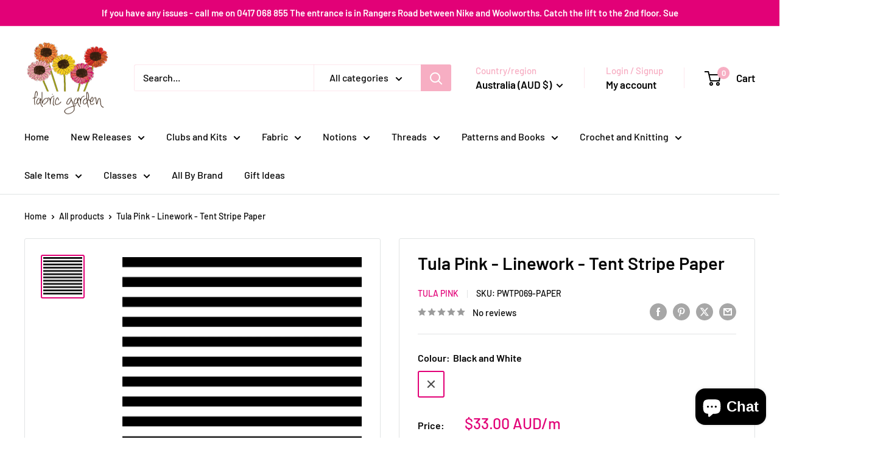

--- FILE ---
content_type: text/html; charset=utf-8
request_url: https://fabricgarden.com.au/recommendations/products?section_id=template--16686676541648__product-recommendations&product_id=6815225250000&limit=10
body_size: 2580
content:
<div id="shopify-section-template--16686676541648__product-recommendations" class="shopify-section"><section class="section" data-section-id="template--16686676541648__product-recommendations" data-section-type="product-recommendations" data-section-settings='{
  "stackable": false,
  "layout": "vertical",
  "productId": 6815225250000,
  "useRecommendations": true,
  "recommendationsCount": 10
}'>
  <div class="container"><header class="section__header">
        <h2 class="section__title heading h3">You may also like</h2>
      </header><div class="product-recommendations"><div class="scroller">
          <div class="scroller__inner">
            <div class="product-list product-list--vertical product-list--scrollable"><div class="product-item product-item--vertical   1/4--lap 1/5--desk 1/6--wide"><a
      href="/products/tula_pink_linework_pom_poms_paper?pr_prod_strat=e5_desc&pr_rec_id=ddf699fcb&pr_rec_pid=6815204638928&pr_ref_pid=6815225250000&pr_seq=uniform"
      class="product-item__image-wrapper "
    >
      <div
        class="aspect-ratio aspect-ratio--square"
        style="padding-bottom: 100.0%"
      ><img src="//fabricgarden.com.au/cdn/shop/products/pwtp118_paper.jpg?v=1634651758&amp;width=850" alt="Tula Pink - Linework - Pom Poms Ink" srcset="//fabricgarden.com.au/cdn/shop/products/pwtp118_paper.jpg?v=1634651758&amp;width=200 200w, //fabricgarden.com.au/cdn/shop/products/pwtp118_paper.jpg?v=1634651758&amp;width=300 300w, //fabricgarden.com.au/cdn/shop/products/pwtp118_paper.jpg?v=1634651758&amp;width=400 400w, //fabricgarden.com.au/cdn/shop/products/pwtp118_paper.jpg?v=1634651758&amp;width=600 600w, //fabricgarden.com.au/cdn/shop/products/pwtp118_paper.jpg?v=1634651758&amp;width=800 800w" width="850" height="850" loading="lazy" sizes="(max-width: 699px) 100vw, 600px" data-media-id="21515880136912" class="product-item__primary-image"></div>
    </a><div class="product-item__info">
    <div class="product-item__info-inner"><a class="product-item__vendor link" href="/collections/vendors?q=Tula%20Pink">Tula Pink</a>
<a href="/products/tula_pink_linework_pom_poms_paper?pr_prod_strat=e5_desc&pr_rec_id=ddf699fcb&pr_rec_pid=6815204638928&pr_ref_pid=6815225250000&pr_seq=uniform" class="product-item__title text--strong link">Tula Pink - Linework - Pom Poms Paper</a><div class="product-item__price-list price-list"><span class="price" data-fsa-unit-short-type="Metre">
              <span class="visually-hidden">Sale price</span>$37.00 AUD</span></div>
<a class="product-item__reviews-badge link" href="/products/tula_pink_linework_pom_poms_paper?pr_prod_strat=e5_desc&pr_rec_id=ddf699fcb&pr_rec_pid=6815204638928&pr_ref_pid=6815225250000&pr_seq=uniform#product-reviews"><div class="rating">
    <div class="rating__stars" role="img" aria-label="0 out of 5 stars"><svg fill="none" focusable="false" role="presentation" class="icon icon--rating-star rating__star rating__star--empty" viewBox="0 0 896 832">
      <path d="M896 320l-313.5-40.781L448 0 313.469 279.219 0 320l230.469 208.875L171 831.938l277-148.812 277.062 148.812L665.5 528.875z" fill-rule="nonzero" fill="currentColor"></path>
    </svg><svg fill="none" focusable="false" role="presentation" class="icon icon--rating-star rating__star rating__star--empty" viewBox="0 0 896 832">
      <path d="M896 320l-313.5-40.781L448 0 313.469 279.219 0 320l230.469 208.875L171 831.938l277-148.812 277.062 148.812L665.5 528.875z" fill-rule="nonzero" fill="currentColor"></path>
    </svg><svg fill="none" focusable="false" role="presentation" class="icon icon--rating-star rating__star rating__star--empty" viewBox="0 0 896 832">
      <path d="M896 320l-313.5-40.781L448 0 313.469 279.219 0 320l230.469 208.875L171 831.938l277-148.812 277.062 148.812L665.5 528.875z" fill-rule="nonzero" fill="currentColor"></path>
    </svg><svg fill="none" focusable="false" role="presentation" class="icon icon--rating-star rating__star rating__star--empty" viewBox="0 0 896 832">
      <path d="M896 320l-313.5-40.781L448 0 313.469 279.219 0 320l230.469 208.875L171 831.938l277-148.812 277.062 148.812L665.5 528.875z" fill-rule="nonzero" fill="currentColor"></path>
    </svg><svg fill="none" focusable="false" role="presentation" class="icon icon--rating-star rating__star rating__star--empty" viewBox="0 0 896 832">
      <path d="M896 320l-313.5-40.781L448 0 313.469 279.219 0 320l230.469 208.875L171 831.938l277-148.812 277.062 148.812L665.5 528.875z" fill-rule="nonzero" fill="currentColor"></path>
    </svg></div>

    <span class="rating__caption">No reviews</span>
  </div></a>

                
                <span class="product-item__inventory inventory inventory--high">In stock, 2.5 metres</span>
</div></div></div>
<div class="product-item product-item--vertical   1/4--lap 1/5--desk 1/6--wide"><a
      href="/products/tula_pink_true_colors_mineral_in_citrine?pr_prod_strat=e5_desc&pr_rec_id=ddf699fcb&pr_rec_pid=6815068094672&pr_ref_pid=6815225250000&pr_seq=uniform"
      class="product-item__image-wrapper "
    >
      <div
        class="aspect-ratio aspect-ratio--square"
        style="padding-bottom: 100.0%"
      ><img src="//fabricgarden.com.au/cdn/shop/products/pwtp148_20citrine.jpg?v=1634644240&amp;width=850" alt="Tula Pink - True Colors - Mineral in Citrine" srcset="//fabricgarden.com.au/cdn/shop/products/pwtp148_20citrine.jpg?v=1634644240&amp;width=200 200w, //fabricgarden.com.au/cdn/shop/products/pwtp148_20citrine.jpg?v=1634644240&amp;width=300 300w, //fabricgarden.com.au/cdn/shop/products/pwtp148_20citrine.jpg?v=1634644240&amp;width=400 400w, //fabricgarden.com.au/cdn/shop/products/pwtp148_20citrine.jpg?v=1634644240&amp;width=600 600w, //fabricgarden.com.au/cdn/shop/products/pwtp148_20citrine.jpg?v=1634644240&amp;width=800 800w" width="850" height="850" loading="lazy" sizes="(max-width: 699px) 100vw, 600px" data-media-id="21515086495952" class="product-item__primary-image"></div>
    </a><div class="product-item__info">
    <div class="product-item__info-inner"><a class="product-item__vendor link" href="/collections/vendors?q=Tula%20Pink">Tula Pink</a>
<a href="/products/tula_pink_true_colors_mineral_in_citrine?pr_prod_strat=e5_desc&pr_rec_id=ddf699fcb&pr_rec_pid=6815068094672&pr_ref_pid=6815225250000&pr_seq=uniform" class="product-item__title text--strong link">Tula Pink - True Colors - Mineral in Citrine</a><div class="product-item__price-list price-list"><span class="price" data-fsa-unit-short-type="Metre">
              <span class="visually-hidden">Sale price</span>$30.00 AUD</span></div>
<a class="product-item__reviews-badge link" href="/products/tula_pink_true_colors_mineral_in_citrine?pr_prod_strat=e5_desc&pr_rec_id=ddf699fcb&pr_rec_pid=6815068094672&pr_ref_pid=6815225250000&pr_seq=uniform#product-reviews"><div class="rating">
    <div class="rating__stars" role="img" aria-label="0 out of 5 stars"><svg fill="none" focusable="false" role="presentation" class="icon icon--rating-star rating__star rating__star--empty" viewBox="0 0 896 832">
      <path d="M896 320l-313.5-40.781L448 0 313.469 279.219 0 320l230.469 208.875L171 831.938l277-148.812 277.062 148.812L665.5 528.875z" fill-rule="nonzero" fill="currentColor"></path>
    </svg><svg fill="none" focusable="false" role="presentation" class="icon icon--rating-star rating__star rating__star--empty" viewBox="0 0 896 832">
      <path d="M896 320l-313.5-40.781L448 0 313.469 279.219 0 320l230.469 208.875L171 831.938l277-148.812 277.062 148.812L665.5 528.875z" fill-rule="nonzero" fill="currentColor"></path>
    </svg><svg fill="none" focusable="false" role="presentation" class="icon icon--rating-star rating__star rating__star--empty" viewBox="0 0 896 832">
      <path d="M896 320l-313.5-40.781L448 0 313.469 279.219 0 320l230.469 208.875L171 831.938l277-148.812 277.062 148.812L665.5 528.875z" fill-rule="nonzero" fill="currentColor"></path>
    </svg><svg fill="none" focusable="false" role="presentation" class="icon icon--rating-star rating__star rating__star--empty" viewBox="0 0 896 832">
      <path d="M896 320l-313.5-40.781L448 0 313.469 279.219 0 320l230.469 208.875L171 831.938l277-148.812 277.062 148.812L665.5 528.875z" fill-rule="nonzero" fill="currentColor"></path>
    </svg><svg fill="none" focusable="false" role="presentation" class="icon icon--rating-star rating__star rating__star--empty" viewBox="0 0 896 832">
      <path d="M896 320l-313.5-40.781L448 0 313.469 279.219 0 320l230.469 208.875L171 831.938l277-148.812 277.062 148.812L665.5 528.875z" fill-rule="nonzero" fill="currentColor"></path>
    </svg></div>

    <span class="rating__caption">No reviews</span>
  </div></a>

                
                <span class="product-item__inventory inventory inventory--high">In stock, 2.44 metres</span>
</div></div></div>
<div class="product-item product-item--vertical   1/4--lap 1/5--desk 1/6--wide"><a
      href="/products/tula_pink_linework_pom_poms_ink?pr_prod_strat=e5_desc&pr_rec_id=ddf699fcb&pr_rec_pid=6815204507856&pr_ref_pid=6815225250000&pr_seq=uniform"
      class="product-item__image-wrapper "
    >
      <div
        class="aspect-ratio aspect-ratio--square"
        style="padding-bottom: 100.0%"
      ><img src="//fabricgarden.com.au/cdn/shop/products/pwtp118_ink.jpg?v=1634651751&amp;width=850" alt="Tula Pink - Linework - Pom Poms Ink" srcset="//fabricgarden.com.au/cdn/shop/products/pwtp118_ink.jpg?v=1634651751&amp;width=200 200w, //fabricgarden.com.au/cdn/shop/products/pwtp118_ink.jpg?v=1634651751&amp;width=300 300w, //fabricgarden.com.au/cdn/shop/products/pwtp118_ink.jpg?v=1634651751&amp;width=400 400w, //fabricgarden.com.au/cdn/shop/products/pwtp118_ink.jpg?v=1634651751&amp;width=600 600w, //fabricgarden.com.au/cdn/shop/products/pwtp118_ink.jpg?v=1634651751&amp;width=800 800w" width="850" height="850" loading="lazy" sizes="(max-width: 699px) 100vw, 600px" data-media-id="21515879645392" class="product-item__primary-image"></div>
    </a><div class="product-item__info">
    <div class="product-item__info-inner"><a class="product-item__vendor link" href="/collections/vendors?q=Tula%20Pink">Tula Pink</a>
<a href="/products/tula_pink_linework_pom_poms_ink?pr_prod_strat=e5_desc&pr_rec_id=ddf699fcb&pr_rec_pid=6815204507856&pr_ref_pid=6815225250000&pr_seq=uniform" class="product-item__title text--strong link">Tula Pink - Linework - Pom Poms Ink</a><div class="product-item__price-list price-list"><span class="price" data-fsa-unit-short-type="Metre">
              <span class="visually-hidden">Sale price</span>$37.00 AUD</span></div>
<a class="product-item__reviews-badge link" href="/products/tula_pink_linework_pom_poms_ink?pr_prod_strat=e5_desc&pr_rec_id=ddf699fcb&pr_rec_pid=6815204507856&pr_ref_pid=6815225250000&pr_seq=uniform#product-reviews"><div class="rating">
    <div class="rating__stars" role="img" aria-label="5.0 out of 5.0 stars"><svg fill="none" focusable="false" role="presentation" class="icon icon--rating-star rating__star rating__star--full" viewBox="0 0 896 832">
      <path d="M896 320l-313.5-40.781L448 0 313.469 279.219 0 320l230.469 208.875L171 831.938l277-148.812 277.062 148.812L665.5 528.875z" fill-rule="nonzero" fill="currentColor"></path>
    </svg><svg fill="none" focusable="false" role="presentation" class="icon icon--rating-star rating__star rating__star--full" viewBox="0 0 896 832">
      <path d="M896 320l-313.5-40.781L448 0 313.469 279.219 0 320l230.469 208.875L171 831.938l277-148.812 277.062 148.812L665.5 528.875z" fill-rule="nonzero" fill="currentColor"></path>
    </svg><svg fill="none" focusable="false" role="presentation" class="icon icon--rating-star rating__star rating__star--full" viewBox="0 0 896 832">
      <path d="M896 320l-313.5-40.781L448 0 313.469 279.219 0 320l230.469 208.875L171 831.938l277-148.812 277.062 148.812L665.5 528.875z" fill-rule="nonzero" fill="currentColor"></path>
    </svg><svg fill="none" focusable="false" role="presentation" class="icon icon--rating-star rating__star rating__star--full" viewBox="0 0 896 832">
      <path d="M896 320l-313.5-40.781L448 0 313.469 279.219 0 320l230.469 208.875L171 831.938l277-148.812 277.062 148.812L665.5 528.875z" fill-rule="nonzero" fill="currentColor"></path>
    </svg><svg fill="none" focusable="false" role="presentation" class="icon icon--rating-star rating__star rating__star--full" viewBox="0 0 896 832">
      <path d="M896 320l-313.5-40.781L448 0 313.469 279.219 0 320l230.469 208.875L171 831.938l277-148.812 277.062 148.812L665.5 528.875z" fill-rule="nonzero" fill="currentColor"></path>
    </svg></div>

    <span class="rating__caption">1 review</span>
  </div></a>

                
                <span class="product-item__inventory inventory inventory--high">In stock, 1.75 metres</span>
</div></div></div>
<div class="product-item product-item--vertical   1/4--lap 1/5--desk 1/6--wide"><div class="product-item__label-list"><span class="product-label product-label--custom1">New</span></div><a
      href="/products/stripes-pale-pink-3075-c3?pr_prod_strat=e5_desc&pr_rec_id=ddf699fcb&pr_rec_pid=8260023648464&pr_ref_pid=6815225250000&pr_seq=uniform"
      class="product-item__image-wrapper "
    >
      <div
        class="aspect-ratio aspect-ratio--square"
        style="padding-bottom: 100.0%"
      ><img src="//fabricgarden.com.au/cdn/shop/files/C3-Stripe-Pink-Check-Spots-and-Stripes-3075.jpg?v=1742005486&amp;width=1000" alt="Stripes Pale Pink 3075 C3" srcset="//fabricgarden.com.au/cdn/shop/files/C3-Stripe-Pink-Check-Spots-and-Stripes-3075.jpg?v=1742005486&amp;width=200 200w, //fabricgarden.com.au/cdn/shop/files/C3-Stripe-Pink-Check-Spots-and-Stripes-3075.jpg?v=1742005486&amp;width=300 300w, //fabricgarden.com.au/cdn/shop/files/C3-Stripe-Pink-Check-Spots-and-Stripes-3075.jpg?v=1742005486&amp;width=400 400w, //fabricgarden.com.au/cdn/shop/files/C3-Stripe-Pink-Check-Spots-and-Stripes-3075.jpg?v=1742005486&amp;width=600 600w, //fabricgarden.com.au/cdn/shop/files/C3-Stripe-Pink-Check-Spots-and-Stripes-3075.jpg?v=1742005486&amp;width=800 800w, //fabricgarden.com.au/cdn/shop/files/C3-Stripe-Pink-Check-Spots-and-Stripes-3075.jpg?v=1742005486&amp;width=1000 1000w" width="1000" height="1000" loading="lazy" sizes="(max-width: 699px) 100vw, 600px" data-media-id="33825694056656" class="product-item__primary-image"></div>
    </a><div class="product-item__info">
    <div class="product-item__info-inner"><a class="product-item__vendor link" href="/collections/vendors?q=KK%20Fabrics">KK Fabrics</a>
<a href="/products/stripes-pale-pink-3075-c3?pr_prod_strat=e5_desc&pr_rec_id=ddf699fcb&pr_rec_pid=8260023648464&pr_ref_pid=6815225250000&pr_seq=uniform" class="product-item__title text--strong link">Stripes Pale Pink 3075 C3</a><div class="product-item__price-list price-list"><span class="price" data-fsa-unit-short-type="Metre">
              <span class="visually-hidden">Sale price</span>$28.00 AUD</span></div>
<a class="product-item__reviews-badge link" href="/products/stripes-pale-pink-3075-c3?pr_prod_strat=e5_desc&pr_rec_id=ddf699fcb&pr_rec_pid=8260023648464&pr_ref_pid=6815225250000&pr_seq=uniform#product-reviews"><div class="rating">
    <div class="rating__stars" role="img" aria-label="0 out of 5 stars"><svg fill="none" focusable="false" role="presentation" class="icon icon--rating-star rating__star rating__star--empty" viewBox="0 0 896 832">
      <path d="M896 320l-313.5-40.781L448 0 313.469 279.219 0 320l230.469 208.875L171 831.938l277-148.812 277.062 148.812L665.5 528.875z" fill-rule="nonzero" fill="currentColor"></path>
    </svg><svg fill="none" focusable="false" role="presentation" class="icon icon--rating-star rating__star rating__star--empty" viewBox="0 0 896 832">
      <path d="M896 320l-313.5-40.781L448 0 313.469 279.219 0 320l230.469 208.875L171 831.938l277-148.812 277.062 148.812L665.5 528.875z" fill-rule="nonzero" fill="currentColor"></path>
    </svg><svg fill="none" focusable="false" role="presentation" class="icon icon--rating-star rating__star rating__star--empty" viewBox="0 0 896 832">
      <path d="M896 320l-313.5-40.781L448 0 313.469 279.219 0 320l230.469 208.875L171 831.938l277-148.812 277.062 148.812L665.5 528.875z" fill-rule="nonzero" fill="currentColor"></path>
    </svg><svg fill="none" focusable="false" role="presentation" class="icon icon--rating-star rating__star rating__star--empty" viewBox="0 0 896 832">
      <path d="M896 320l-313.5-40.781L448 0 313.469 279.219 0 320l230.469 208.875L171 831.938l277-148.812 277.062 148.812L665.5 528.875z" fill-rule="nonzero" fill="currentColor"></path>
    </svg><svg fill="none" focusable="false" role="presentation" class="icon icon--rating-star rating__star rating__star--empty" viewBox="0 0 896 832">
      <path d="M896 320l-313.5-40.781L448 0 313.469 279.219 0 320l230.469 208.875L171 831.938l277-148.812 277.062 148.812L665.5 528.875z" fill-rule="nonzero" fill="currentColor"></path>
    </svg></div>

    <span class="rating__caption">No reviews</span>
  </div></a>

                
                <span class="product-item__inventory inventory inventory--high">In stock, 10 metres</span>
</div></div></div>
<div class="product-item product-item--vertical   1/4--lap 1/5--desk 1/6--wide"><a
      href="/products/100-linen-fabric-col-104-dusty-pink-190gm2-135cm-wide?pr_prod_strat=e5_desc&pr_rec_id=ddf699fcb&pr_rec_pid=7755225432272&pr_ref_pid=6815225250000&pr_seq=uniform"
      class="product-item__image-wrapper product-item__image-wrapper--with-secondary"
    >
      <div
        class="aspect-ratio aspect-ratio--square"
        style="padding-bottom: 100.0%"
      ><img src="//fabricgarden.com.au/cdn/shop/products/COL104_DustyPink_Linen_1.jpg?v=1659157617&amp;width=1512" alt="100% Linen Fabric Col 104 Dusty Pink 190gm2 135cm wide" srcset="//fabricgarden.com.au/cdn/shop/products/COL104_DustyPink_Linen_1.jpg?v=1659157617&amp;width=200 200w, //fabricgarden.com.au/cdn/shop/products/COL104_DustyPink_Linen_1.jpg?v=1659157617&amp;width=300 300w, //fabricgarden.com.au/cdn/shop/products/COL104_DustyPink_Linen_1.jpg?v=1659157617&amp;width=400 400w, //fabricgarden.com.au/cdn/shop/products/COL104_DustyPink_Linen_1.jpg?v=1659157617&amp;width=600 600w, //fabricgarden.com.au/cdn/shop/products/COL104_DustyPink_Linen_1.jpg?v=1659157617&amp;width=800 800w, //fabricgarden.com.au/cdn/shop/products/COL104_DustyPink_Linen_1.jpg?v=1659157617&amp;width=1000 1000w, //fabricgarden.com.au/cdn/shop/products/COL104_DustyPink_Linen_1.jpg?v=1659157617&amp;width=1200 1200w, //fabricgarden.com.au/cdn/shop/products/COL104_DustyPink_Linen_1.jpg?v=1659157617&amp;width=1400 1400w" width="1512" height="1512" loading="lazy" sizes="(max-width: 699px) 100vw, 600px" data-media-id="30132199915728" class="product-item__primary-image"><img src="//fabricgarden.com.au/cdn/shop/products/COL104_DustyPink_Linen.jpg?v=1659157617&amp;width=1512" alt="100% Linen Fabric Col 104 Dusty Pink 190gm2 135cm wide" srcset="//fabricgarden.com.au/cdn/shop/products/COL104_DustyPink_Linen.jpg?v=1659157617&amp;width=200 200w, //fabricgarden.com.au/cdn/shop/products/COL104_DustyPink_Linen.jpg?v=1659157617&amp;width=300 300w, //fabricgarden.com.au/cdn/shop/products/COL104_DustyPink_Linen.jpg?v=1659157617&amp;width=400 400w, //fabricgarden.com.au/cdn/shop/products/COL104_DustyPink_Linen.jpg?v=1659157617&amp;width=600 600w, //fabricgarden.com.au/cdn/shop/products/COL104_DustyPink_Linen.jpg?v=1659157617&amp;width=800 800w, //fabricgarden.com.au/cdn/shop/products/COL104_DustyPink_Linen.jpg?v=1659157617&amp;width=1000 1000w, //fabricgarden.com.au/cdn/shop/products/COL104_DustyPink_Linen.jpg?v=1659157617&amp;width=1200 1200w, //fabricgarden.com.au/cdn/shop/products/COL104_DustyPink_Linen.jpg?v=1659157617&amp;width=1400 1400w" width="1512" height="1512" loading="lazy" sizes="(max-width: 699px) 100vw, 600px" class="product-item__secondary-image"></div>
    </a><div class="product-item__info">
    <div class="product-item__info-inner"><a class="product-item__vendor link" href="/collections/vendors?q=Fern%20Textiles">Fern Textiles</a>
<a href="/products/100-linen-fabric-col-104-dusty-pink-190gm2-135cm-wide?pr_prod_strat=e5_desc&pr_rec_id=ddf699fcb&pr_rec_pid=7755225432272&pr_ref_pid=6815225250000&pr_seq=uniform" class="product-item__title text--strong link">100% Linen Fabric Col 104 Dusty Pink 190gm2 135cm wide</a><div class="product-item__price-list price-list"><span class="price" data-fsa-unit-short-type="Metre">
              <span class="visually-hidden">Sale price</span>$37.00 AUD</span></div>
<a class="product-item__reviews-badge link" href="/products/100-linen-fabric-col-104-dusty-pink-190gm2-135cm-wide?pr_prod_strat=e5_desc&pr_rec_id=ddf699fcb&pr_rec_pid=7755225432272&pr_ref_pid=6815225250000&pr_seq=uniform#product-reviews"><div class="rating">
    <div class="rating__stars" role="img" aria-label="0 out of 5 stars"><svg fill="none" focusable="false" role="presentation" class="icon icon--rating-star rating__star rating__star--empty" viewBox="0 0 896 832">
      <path d="M896 320l-313.5-40.781L448 0 313.469 279.219 0 320l230.469 208.875L171 831.938l277-148.812 277.062 148.812L665.5 528.875z" fill-rule="nonzero" fill="currentColor"></path>
    </svg><svg fill="none" focusable="false" role="presentation" class="icon icon--rating-star rating__star rating__star--empty" viewBox="0 0 896 832">
      <path d="M896 320l-313.5-40.781L448 0 313.469 279.219 0 320l230.469 208.875L171 831.938l277-148.812 277.062 148.812L665.5 528.875z" fill-rule="nonzero" fill="currentColor"></path>
    </svg><svg fill="none" focusable="false" role="presentation" class="icon icon--rating-star rating__star rating__star--empty" viewBox="0 0 896 832">
      <path d="M896 320l-313.5-40.781L448 0 313.469 279.219 0 320l230.469 208.875L171 831.938l277-148.812 277.062 148.812L665.5 528.875z" fill-rule="nonzero" fill="currentColor"></path>
    </svg><svg fill="none" focusable="false" role="presentation" class="icon icon--rating-star rating__star rating__star--empty" viewBox="0 0 896 832">
      <path d="M896 320l-313.5-40.781L448 0 313.469 279.219 0 320l230.469 208.875L171 831.938l277-148.812 277.062 148.812L665.5 528.875z" fill-rule="nonzero" fill="currentColor"></path>
    </svg><svg fill="none" focusable="false" role="presentation" class="icon icon--rating-star rating__star rating__star--empty" viewBox="0 0 896 832">
      <path d="M896 320l-313.5-40.781L448 0 313.469 279.219 0 320l230.469 208.875L171 831.938l277-148.812 277.062 148.812L665.5 528.875z" fill-rule="nonzero" fill="currentColor"></path>
    </svg></div>

    <span class="rating__caption">No reviews</span>
  </div></a>

                
                <span class="product-item__inventory inventory inventory--high">In stock, 5.5 metres</span>
</div></div></div>
<div class="product-item product-item--vertical   1/4--lap 1/5--desk 1/6--wide"><a
      href="/products/100-linen-fabric-col-159-lemon-190gm2-135cm-wide?pr_prod_strat=e5_desc&pr_rec_id=ddf699fcb&pr_rec_pid=7980925288656&pr_ref_pid=6815225250000&pr_seq=uniform"
      class="product-item__image-wrapper "
    >
      <div
        class="aspect-ratio aspect-ratio--square"
        style="padding-bottom: 99.81481481481482%"
      ><img src="//fabricgarden.com.au/cdn/shop/files/71691478-D6E7-4820-BA25-3DF6886BCF8E.jpg?v=1704255374&amp;width=1080" alt="100% Linen Fabric Col 159 Lemon 190gm2 135cm wide" srcset="//fabricgarden.com.au/cdn/shop/files/71691478-D6E7-4820-BA25-3DF6886BCF8E.jpg?v=1704255374&amp;width=200 200w, //fabricgarden.com.au/cdn/shop/files/71691478-D6E7-4820-BA25-3DF6886BCF8E.jpg?v=1704255374&amp;width=300 300w, //fabricgarden.com.au/cdn/shop/files/71691478-D6E7-4820-BA25-3DF6886BCF8E.jpg?v=1704255374&amp;width=400 400w, //fabricgarden.com.au/cdn/shop/files/71691478-D6E7-4820-BA25-3DF6886BCF8E.jpg?v=1704255374&amp;width=600 600w, //fabricgarden.com.au/cdn/shop/files/71691478-D6E7-4820-BA25-3DF6886BCF8E.jpg?v=1704255374&amp;width=800 800w, //fabricgarden.com.au/cdn/shop/files/71691478-D6E7-4820-BA25-3DF6886BCF8E.jpg?v=1704255374&amp;width=1000 1000w" width="1080" height="1078" loading="lazy" sizes="(max-width: 699px) 100vw, 600px" data-media-id="32276805583056" class="product-item__primary-image"></div>
    </a><div class="product-item__info">
    <div class="product-item__info-inner"><a class="product-item__vendor link" href="/collections/vendors?q=Fern%20Textiles">Fern Textiles</a>
<a href="/products/100-linen-fabric-col-159-lemon-190gm2-135cm-wide?pr_prod_strat=e5_desc&pr_rec_id=ddf699fcb&pr_rec_pid=7980925288656&pr_ref_pid=6815225250000&pr_seq=uniform" class="product-item__title text--strong link">100% Linen Fabric Col 159 Lemon 190gm2 135cm wide</a><div class="product-item__price-list price-list"><span class="price" data-fsa-unit-short-type="Metre">
              <span class="visually-hidden">Sale price</span>$40.00 AUD</span></div>
<a class="product-item__reviews-badge link" href="/products/100-linen-fabric-col-159-lemon-190gm2-135cm-wide?pr_prod_strat=e5_desc&pr_rec_id=ddf699fcb&pr_rec_pid=7980925288656&pr_ref_pid=6815225250000&pr_seq=uniform#product-reviews"><div class="rating">
    <div class="rating__stars" role="img" aria-label="0 out of 5 stars"><svg fill="none" focusable="false" role="presentation" class="icon icon--rating-star rating__star rating__star--empty" viewBox="0 0 896 832">
      <path d="M896 320l-313.5-40.781L448 0 313.469 279.219 0 320l230.469 208.875L171 831.938l277-148.812 277.062 148.812L665.5 528.875z" fill-rule="nonzero" fill="currentColor"></path>
    </svg><svg fill="none" focusable="false" role="presentation" class="icon icon--rating-star rating__star rating__star--empty" viewBox="0 0 896 832">
      <path d="M896 320l-313.5-40.781L448 0 313.469 279.219 0 320l230.469 208.875L171 831.938l277-148.812 277.062 148.812L665.5 528.875z" fill-rule="nonzero" fill="currentColor"></path>
    </svg><svg fill="none" focusable="false" role="presentation" class="icon icon--rating-star rating__star rating__star--empty" viewBox="0 0 896 832">
      <path d="M896 320l-313.5-40.781L448 0 313.469 279.219 0 320l230.469 208.875L171 831.938l277-148.812 277.062 148.812L665.5 528.875z" fill-rule="nonzero" fill="currentColor"></path>
    </svg><svg fill="none" focusable="false" role="presentation" class="icon icon--rating-star rating__star rating__star--empty" viewBox="0 0 896 832">
      <path d="M896 320l-313.5-40.781L448 0 313.469 279.219 0 320l230.469 208.875L171 831.938l277-148.812 277.062 148.812L665.5 528.875z" fill-rule="nonzero" fill="currentColor"></path>
    </svg><svg fill="none" focusable="false" role="presentation" class="icon icon--rating-star rating__star rating__star--empty" viewBox="0 0 896 832">
      <path d="M896 320l-313.5-40.781L448 0 313.469 279.219 0 320l230.469 208.875L171 831.938l277-148.812 277.062 148.812L665.5 528.875z" fill-rule="nonzero" fill="currentColor"></path>
    </svg></div>

    <span class="rating__caption">No reviews</span>
  </div></a>

                
                <span class="product-item__inventory inventory inventory--high">In stock, 6 metres</span>
</div></div></div>
<div class="product-item product-item--vertical   1/4--lap 1/5--desk 1/6--wide"><div class="product-item__label-list"><span class="product-label product-label--custom1">New</span></div><a
      href="/products/stripes-multi-pastel-3075-c11?pr_prod_strat=e5_desc&pr_rec_id=ddf699fcb&pr_rec_pid=8260017193168&pr_ref_pid=6815225250000&pr_seq=uniform"
      class="product-item__image-wrapper product-item__image-wrapper--with-secondary"
    >
      <div
        class="aspect-ratio aspect-ratio--square"
        style="padding-bottom: 100.0%"
      ><img src="//fabricgarden.com.au/cdn/shop/files/C11-Stripe-Multi-Pastel-Check-Spots-and-Stripes-3075.jpg?v=1742000850&amp;width=1000" alt="Stripes Multi Pastel 3075 C11" srcset="//fabricgarden.com.au/cdn/shop/files/C11-Stripe-Multi-Pastel-Check-Spots-and-Stripes-3075.jpg?v=1742000850&amp;width=200 200w, //fabricgarden.com.au/cdn/shop/files/C11-Stripe-Multi-Pastel-Check-Spots-and-Stripes-3075.jpg?v=1742000850&amp;width=300 300w, //fabricgarden.com.au/cdn/shop/files/C11-Stripe-Multi-Pastel-Check-Spots-and-Stripes-3075.jpg?v=1742000850&amp;width=400 400w, //fabricgarden.com.au/cdn/shop/files/C11-Stripe-Multi-Pastel-Check-Spots-and-Stripes-3075.jpg?v=1742000850&amp;width=600 600w, //fabricgarden.com.au/cdn/shop/files/C11-Stripe-Multi-Pastel-Check-Spots-and-Stripes-3075.jpg?v=1742000850&amp;width=800 800w, //fabricgarden.com.au/cdn/shop/files/C11-Stripe-Multi-Pastel-Check-Spots-and-Stripes-3075.jpg?v=1742000850&amp;width=1000 1000w" width="1000" height="1000" loading="lazy" sizes="(max-width: 699px) 100vw, 600px" data-media-id="33825636417744" class="product-item__primary-image"><img src="//fabricgarden.com.au/cdn/shop/files/2AF28EE9-3106-4D75-A7D6-C498678F2352.jpg?v=1742001012&amp;width=3024" alt="Stripes Multi Pastel 3075 C11" srcset="//fabricgarden.com.au/cdn/shop/files/2AF28EE9-3106-4D75-A7D6-C498678F2352.jpg?v=1742001012&amp;width=200 200w, //fabricgarden.com.au/cdn/shop/files/2AF28EE9-3106-4D75-A7D6-C498678F2352.jpg?v=1742001012&amp;width=300 300w, //fabricgarden.com.au/cdn/shop/files/2AF28EE9-3106-4D75-A7D6-C498678F2352.jpg?v=1742001012&amp;width=400 400w, //fabricgarden.com.au/cdn/shop/files/2AF28EE9-3106-4D75-A7D6-C498678F2352.jpg?v=1742001012&amp;width=600 600w, //fabricgarden.com.au/cdn/shop/files/2AF28EE9-3106-4D75-A7D6-C498678F2352.jpg?v=1742001012&amp;width=800 800w, //fabricgarden.com.au/cdn/shop/files/2AF28EE9-3106-4D75-A7D6-C498678F2352.jpg?v=1742001012&amp;width=1000 1000w, //fabricgarden.com.au/cdn/shop/files/2AF28EE9-3106-4D75-A7D6-C498678F2352.jpg?v=1742001012&amp;width=1200 1200w, //fabricgarden.com.au/cdn/shop/files/2AF28EE9-3106-4D75-A7D6-C498678F2352.jpg?v=1742001012&amp;width=1400 1400w, //fabricgarden.com.au/cdn/shop/files/2AF28EE9-3106-4D75-A7D6-C498678F2352.jpg?v=1742001012&amp;width=1600 1600w" width="3024" height="3024" loading="lazy" sizes="(max-width: 699px) 100vw, 600px" class="product-item__secondary-image"></div>
    </a><div class="product-item__info">
    <div class="product-item__info-inner"><a class="product-item__vendor link" href="/collections/vendors?q=KK%20Fabrics">KK Fabrics</a>
<a href="/products/stripes-multi-pastel-3075-c11?pr_prod_strat=e5_desc&pr_rec_id=ddf699fcb&pr_rec_pid=8260017193168&pr_ref_pid=6815225250000&pr_seq=uniform" class="product-item__title text--strong link">Stripes Multi Pastel 3075 C11</a><div class="product-item__price-list price-list"><span class="price" data-fsa-unit-short-type="Metre">
              <span class="visually-hidden">Sale price</span>$28.00 AUD</span></div>
<a class="product-item__reviews-badge link" href="/products/stripes-multi-pastel-3075-c11?pr_prod_strat=e5_desc&pr_rec_id=ddf699fcb&pr_rec_pid=8260017193168&pr_ref_pid=6815225250000&pr_seq=uniform#product-reviews"><div class="rating">
    <div class="rating__stars" role="img" aria-label="0 out of 5 stars"><svg fill="none" focusable="false" role="presentation" class="icon icon--rating-star rating__star rating__star--empty" viewBox="0 0 896 832">
      <path d="M896 320l-313.5-40.781L448 0 313.469 279.219 0 320l230.469 208.875L171 831.938l277-148.812 277.062 148.812L665.5 528.875z" fill-rule="nonzero" fill="currentColor"></path>
    </svg><svg fill="none" focusable="false" role="presentation" class="icon icon--rating-star rating__star rating__star--empty" viewBox="0 0 896 832">
      <path d="M896 320l-313.5-40.781L448 0 313.469 279.219 0 320l230.469 208.875L171 831.938l277-148.812 277.062 148.812L665.5 528.875z" fill-rule="nonzero" fill="currentColor"></path>
    </svg><svg fill="none" focusable="false" role="presentation" class="icon icon--rating-star rating__star rating__star--empty" viewBox="0 0 896 832">
      <path d="M896 320l-313.5-40.781L448 0 313.469 279.219 0 320l230.469 208.875L171 831.938l277-148.812 277.062 148.812L665.5 528.875z" fill-rule="nonzero" fill="currentColor"></path>
    </svg><svg fill="none" focusable="false" role="presentation" class="icon icon--rating-star rating__star rating__star--empty" viewBox="0 0 896 832">
      <path d="M896 320l-313.5-40.781L448 0 313.469 279.219 0 320l230.469 208.875L171 831.938l277-148.812 277.062 148.812L665.5 528.875z" fill-rule="nonzero" fill="currentColor"></path>
    </svg><svg fill="none" focusable="false" role="presentation" class="icon icon--rating-star rating__star rating__star--empty" viewBox="0 0 896 832">
      <path d="M896 320l-313.5-40.781L448 0 313.469 279.219 0 320l230.469 208.875L171 831.938l277-148.812 277.062 148.812L665.5 528.875z" fill-rule="nonzero" fill="currentColor"></path>
    </svg></div>

    <span class="rating__caption">No reviews</span>
  </div></a>

                
                <span class="product-item__inventory inventory inventory--high">In stock, 10.2 metres</span>
</div></div></div>
<div class="product-item product-item--vertical   1/4--lap 1/5--desk 1/6--wide"><a
      href="/products/tula_pink_curiouser_and_curiouser_6pm_somewhere_wonder?pr_prod_strat=e5_desc&pr_rec_id=ddf699fcb&pr_rec_pid=6815210471632&pr_ref_pid=6815225250000&pr_seq=uniform"
      class="product-item__image-wrapper "
    >
      <div
        class="aspect-ratio aspect-ratio--square"
        style="padding-bottom: 100.0%"
      ><img src="//fabricgarden.com.au/cdn/shop/products/pwtp165wonder-600x600.jpg?v=1634652069&amp;width=850" alt="Tula Pink - Curiouser and Curiouser - 6pm Somewhere Wonder" srcset="//fabricgarden.com.au/cdn/shop/products/pwtp165wonder-600x600.jpg?v=1634652069&amp;width=200 200w, //fabricgarden.com.au/cdn/shop/products/pwtp165wonder-600x600.jpg?v=1634652069&amp;width=300 300w, //fabricgarden.com.au/cdn/shop/products/pwtp165wonder-600x600.jpg?v=1634652069&amp;width=400 400w, //fabricgarden.com.au/cdn/shop/products/pwtp165wonder-600x600.jpg?v=1634652069&amp;width=600 600w, //fabricgarden.com.au/cdn/shop/products/pwtp165wonder-600x600.jpg?v=1634652069&amp;width=800 800w" width="850" height="850" loading="lazy" sizes="(max-width: 699px) 100vw, 600px" data-media-id="21515920900304" class="product-item__primary-image"></div>
    </a><div class="product-item__info">
    <div class="product-item__info-inner"><a class="product-item__vendor link" href="/collections/vendors?q=Tula%20Pink">Tula Pink</a>
<a href="/products/tula_pink_curiouser_and_curiouser_6pm_somewhere_wonder?pr_prod_strat=e5_desc&pr_rec_id=ddf699fcb&pr_rec_pid=6815210471632&pr_ref_pid=6815225250000&pr_seq=uniform" class="product-item__title text--strong link">Tula Pink - Curiouser and Curiouser - 6pm Somewhere Wonder</a><div class="product-item__price-list price-list"><span class="price" data-fsa-unit-short-type="Metre">
              <span class="visually-hidden">Sale price</span>$30.00 AUD</span></div>
<a class="product-item__reviews-badge link" href="/products/tula_pink_curiouser_and_curiouser_6pm_somewhere_wonder?pr_prod_strat=e5_desc&pr_rec_id=ddf699fcb&pr_rec_pid=6815210471632&pr_ref_pid=6815225250000&pr_seq=uniform#product-reviews"><div class="rating">
    <div class="rating__stars" role="img" aria-label="0 out of 5 stars"><svg fill="none" focusable="false" role="presentation" class="icon icon--rating-star rating__star rating__star--empty" viewBox="0 0 896 832">
      <path d="M896 320l-313.5-40.781L448 0 313.469 279.219 0 320l230.469 208.875L171 831.938l277-148.812 277.062 148.812L665.5 528.875z" fill-rule="nonzero" fill="currentColor"></path>
    </svg><svg fill="none" focusable="false" role="presentation" class="icon icon--rating-star rating__star rating__star--empty" viewBox="0 0 896 832">
      <path d="M896 320l-313.5-40.781L448 0 313.469 279.219 0 320l230.469 208.875L171 831.938l277-148.812 277.062 148.812L665.5 528.875z" fill-rule="nonzero" fill="currentColor"></path>
    </svg><svg fill="none" focusable="false" role="presentation" class="icon icon--rating-star rating__star rating__star--empty" viewBox="0 0 896 832">
      <path d="M896 320l-313.5-40.781L448 0 313.469 279.219 0 320l230.469 208.875L171 831.938l277-148.812 277.062 148.812L665.5 528.875z" fill-rule="nonzero" fill="currentColor"></path>
    </svg><svg fill="none" focusable="false" role="presentation" class="icon icon--rating-star rating__star rating__star--empty" viewBox="0 0 896 832">
      <path d="M896 320l-313.5-40.781L448 0 313.469 279.219 0 320l230.469 208.875L171 831.938l277-148.812 277.062 148.812L665.5 528.875z" fill-rule="nonzero" fill="currentColor"></path>
    </svg><svg fill="none" focusable="false" role="presentation" class="icon icon--rating-star rating__star rating__star--empty" viewBox="0 0 896 832">
      <path d="M896 320l-313.5-40.781L448 0 313.469 279.219 0 320l230.469 208.875L171 831.938l277-148.812 277.062 148.812L665.5 528.875z" fill-rule="nonzero" fill="currentColor"></path>
    </svg></div>

    <span class="rating__caption">No reviews</span>
  </div></a>

                
                <span class="product-item__inventory inventory inventory--high">In stock, 15 metres</span>
</div></div></div>
<div class="product-item product-item--vertical   1/4--lap 1/5--desk 1/6--wide"><a
      href="/products/tula_pink_curiouser_and_curiouser_alice_in_sugar?pr_prod_strat=e5_desc&pr_rec_id=ddf699fcb&pr_rec_pid=6815208308944&pr_ref_pid=6815225250000&pr_seq=uniform"
      class="product-item__image-wrapper "
    >
      <div
        class="aspect-ratio aspect-ratio--square"
        style="padding-bottom: 100.0%"
      ><img src="//fabricgarden.com.au/cdn/shop/products/pwtp159sugar.jpg?v=1634651960&amp;width=900" alt="Tula Pink - Curiouser and Curiouser - Alice in Sugar" srcset="//fabricgarden.com.au/cdn/shop/products/pwtp159sugar.jpg?v=1634651960&amp;width=200 200w, //fabricgarden.com.au/cdn/shop/products/pwtp159sugar.jpg?v=1634651960&amp;width=300 300w, //fabricgarden.com.au/cdn/shop/products/pwtp159sugar.jpg?v=1634651960&amp;width=400 400w, //fabricgarden.com.au/cdn/shop/products/pwtp159sugar.jpg?v=1634651960&amp;width=600 600w, //fabricgarden.com.au/cdn/shop/products/pwtp159sugar.jpg?v=1634651960&amp;width=800 800w" width="900" height="900" loading="lazy" sizes="(max-width: 699px) 100vw, 600px" data-media-id="21515907137744" class="product-item__primary-image"></div>
    </a><div class="product-item__info">
    <div class="product-item__info-inner"><a class="product-item__vendor link" href="/collections/vendors?q=Tula%20Pink">Tula Pink</a>
<a href="/products/tula_pink_curiouser_and_curiouser_alice_in_sugar?pr_prod_strat=e5_desc&pr_rec_id=ddf699fcb&pr_rec_pid=6815208308944&pr_ref_pid=6815225250000&pr_seq=uniform" class="product-item__title text--strong link">Tula Pink - Curiouser and Curiouser - Alice in Sugar</a><div class="product-item__price-list price-list"><span class="price" data-fsa-unit-short-type="Metre">
              <span class="visually-hidden">Sale price</span>$30.00 AUD</span></div>
<a class="product-item__reviews-badge link" href="/products/tula_pink_curiouser_and_curiouser_alice_in_sugar?pr_prod_strat=e5_desc&pr_rec_id=ddf699fcb&pr_rec_pid=6815208308944&pr_ref_pid=6815225250000&pr_seq=uniform#product-reviews"><div class="rating">
    <div class="rating__stars" role="img" aria-label="0 out of 5 stars"><svg fill="none" focusable="false" role="presentation" class="icon icon--rating-star rating__star rating__star--empty" viewBox="0 0 896 832">
      <path d="M896 320l-313.5-40.781L448 0 313.469 279.219 0 320l230.469 208.875L171 831.938l277-148.812 277.062 148.812L665.5 528.875z" fill-rule="nonzero" fill="currentColor"></path>
    </svg><svg fill="none" focusable="false" role="presentation" class="icon icon--rating-star rating__star rating__star--empty" viewBox="0 0 896 832">
      <path d="M896 320l-313.5-40.781L448 0 313.469 279.219 0 320l230.469 208.875L171 831.938l277-148.812 277.062 148.812L665.5 528.875z" fill-rule="nonzero" fill="currentColor"></path>
    </svg><svg fill="none" focusable="false" role="presentation" class="icon icon--rating-star rating__star rating__star--empty" viewBox="0 0 896 832">
      <path d="M896 320l-313.5-40.781L448 0 313.469 279.219 0 320l230.469 208.875L171 831.938l277-148.812 277.062 148.812L665.5 528.875z" fill-rule="nonzero" fill="currentColor"></path>
    </svg><svg fill="none" focusable="false" role="presentation" class="icon icon--rating-star rating__star rating__star--empty" viewBox="0 0 896 832">
      <path d="M896 320l-313.5-40.781L448 0 313.469 279.219 0 320l230.469 208.875L171 831.938l277-148.812 277.062 148.812L665.5 528.875z" fill-rule="nonzero" fill="currentColor"></path>
    </svg><svg fill="none" focusable="false" role="presentation" class="icon icon--rating-star rating__star rating__star--empty" viewBox="0 0 896 832">
      <path d="M896 320l-313.5-40.781L448 0 313.469 279.219 0 320l230.469 208.875L171 831.938l277-148.812 277.062 148.812L665.5 528.875z" fill-rule="nonzero" fill="currentColor"></path>
    </svg></div>

    <span class="rating__caption">No reviews</span>
  </div></a>

                
                <span class="product-item__inventory inventory inventory--high">In stock, 4.85 metres</span>
</div></div></div>
<div class="product-item product-item--vertical   1/4--lap 1/5--desk 1/6--wide"><a
      href="/products/tula_pink_curiouser_and_curiouser_alice_in_wonder?pr_prod_strat=e5_desc&pr_rec_id=ddf699fcb&pr_rec_pid=6815208440016&pr_ref_pid=6815225250000&pr_seq=uniform"
      class="product-item__image-wrapper "
    >
      <div
        class="aspect-ratio aspect-ratio--square"
        style="padding-bottom: 100.0%"
      ><img src="//fabricgarden.com.au/cdn/shop/products/pwtp159wonder-600x600.jpg?v=1634651966&amp;width=600" alt="Tula Pink - Curiouser and Curiouser - Alice in Wonder" srcset="//fabricgarden.com.au/cdn/shop/products/pwtp159wonder-600x600.jpg?v=1634651966&amp;width=200 200w, //fabricgarden.com.au/cdn/shop/products/pwtp159wonder-600x600.jpg?v=1634651966&amp;width=300 300w, //fabricgarden.com.au/cdn/shop/products/pwtp159wonder-600x600.jpg?v=1634651966&amp;width=400 400w, //fabricgarden.com.au/cdn/shop/products/pwtp159wonder-600x600.jpg?v=1634651966&amp;width=600 600w" width="600" height="600" loading="lazy" sizes="(max-width: 699px) 100vw, 600px" data-media-id="21515908546768" class="product-item__primary-image"></div>
    </a><div class="product-item__info">
    <div class="product-item__info-inner"><a class="product-item__vendor link" href="/collections/vendors?q=Tula%20Pink">Tula Pink</a>
<a href="/products/tula_pink_curiouser_and_curiouser_alice_in_wonder?pr_prod_strat=e5_desc&pr_rec_id=ddf699fcb&pr_rec_pid=6815208440016&pr_ref_pid=6815225250000&pr_seq=uniform" class="product-item__title text--strong link">Tula Pink - Curiouser and Curiouser - Alice in Wonder</a><div class="product-item__price-list price-list"><span class="price" data-fsa-unit-short-type="Metre">
              <span class="visually-hidden">Sale price</span>$30.00 AUD</span></div>
<a class="product-item__reviews-badge link" href="/products/tula_pink_curiouser_and_curiouser_alice_in_wonder?pr_prod_strat=e5_desc&pr_rec_id=ddf699fcb&pr_rec_pid=6815208440016&pr_ref_pid=6815225250000&pr_seq=uniform#product-reviews"><div class="rating">
    <div class="rating__stars" role="img" aria-label="0 out of 5 stars"><svg fill="none" focusable="false" role="presentation" class="icon icon--rating-star rating__star rating__star--empty" viewBox="0 0 896 832">
      <path d="M896 320l-313.5-40.781L448 0 313.469 279.219 0 320l230.469 208.875L171 831.938l277-148.812 277.062 148.812L665.5 528.875z" fill-rule="nonzero" fill="currentColor"></path>
    </svg><svg fill="none" focusable="false" role="presentation" class="icon icon--rating-star rating__star rating__star--empty" viewBox="0 0 896 832">
      <path d="M896 320l-313.5-40.781L448 0 313.469 279.219 0 320l230.469 208.875L171 831.938l277-148.812 277.062 148.812L665.5 528.875z" fill-rule="nonzero" fill="currentColor"></path>
    </svg><svg fill="none" focusable="false" role="presentation" class="icon icon--rating-star rating__star rating__star--empty" viewBox="0 0 896 832">
      <path d="M896 320l-313.5-40.781L448 0 313.469 279.219 0 320l230.469 208.875L171 831.938l277-148.812 277.062 148.812L665.5 528.875z" fill-rule="nonzero" fill="currentColor"></path>
    </svg><svg fill="none" focusable="false" role="presentation" class="icon icon--rating-star rating__star rating__star--empty" viewBox="0 0 896 832">
      <path d="M896 320l-313.5-40.781L448 0 313.469 279.219 0 320l230.469 208.875L171 831.938l277-148.812 277.062 148.812L665.5 528.875z" fill-rule="nonzero" fill="currentColor"></path>
    </svg><svg fill="none" focusable="false" role="presentation" class="icon icon--rating-star rating__star rating__star--empty" viewBox="0 0 896 832">
      <path d="M896 320l-313.5-40.781L448 0 313.469 279.219 0 320l230.469 208.875L171 831.938l277-148.812 277.062 148.812L665.5 528.875z" fill-rule="nonzero" fill="currentColor"></path>
    </svg></div>

    <span class="rating__caption">No reviews</span>
  </div></a>

                
                <span class="product-item__inventory inventory inventory--high">In stock, 8.15 metres</span>
</div></div></div>
</div>
          </div>
        </div></div>
  </div><div id="modal-quick-view-template--16686676541648__product-recommendations" class="modal" aria-hidden="true">
    <div class="modal__dialog modal__dialog--stretch" role="dialog">
      <button class="modal__close link" data-action="close-modal" title="Close"><svg focusable="false" class="icon icon--close " viewBox="0 0 19 19" role="presentation">
      <path d="M9.1923882 8.39339828l7.7781745-7.7781746 1.4142136 1.41421357-7.7781746 7.77817459 7.7781746 7.77817456L16.9705627 19l-7.7781745-7.7781746L1.41421356 19 0 17.5857864l7.7781746-7.77817456L0 2.02943725 1.41421356.61522369 9.1923882 8.39339828z" fill="currentColor" fill-rule="evenodd"></path>
    </svg></button>

      <div class="modal__loader"><svg focusable="false" class="icon icon--search-loader " viewBox="0 0 64 64" role="presentation">
      <path opacity=".4" d="M23.8589104 1.05290547C40.92335108-3.43614731 58.45816642 6.79494359 62.94709453 23.8589104c4.48905278 17.06444068-5.74156424 34.59913135-22.80600493 39.08818413S5.54195825 57.2055303 1.05290547 40.1410896C-3.43602265 23.0771228 6.7944697 5.54195825 23.8589104 1.05290547zM38.6146353 57.1445143c13.8647142-3.64731754 22.17719655-17.89443541 18.529879-31.75914961-3.64743965-13.86517841-17.8944354-22.17719655-31.7591496-18.529879S3.20804604 24.7494569 6.8554857 38.6146353c3.64731753 13.8647142 17.8944354 22.17719655 31.7591496 18.529879z"></path>
      <path d="M1.05290547 40.1410896l5.80258022-1.5264543c3.64731754 13.8647142 17.89443541 22.17719655 31.75914961 18.529879l1.5264543 5.80258023C23.07664892 67.43614731 5.54195825 57.2055303 1.05290547 40.1410896z"></path>
    </svg></div>

      <div class="modal__inner"></div>
    </div>
  </div>
</section>

</div>

--- FILE ---
content_type: text/html; charset=utf-8
request_url: https://fabricgarden.com.au/apps/bookthatapp/widgets/null?locale=en-US%40posix&pp=disabled&shop=fabricgardenaus&hostname=fabricgarden.com.au&widgetPath=reservations
body_size: 5242
content:
<!DOCTYPE html>
<html lang="en">
<head>
    <meta charset="utf-8">
    <meta name="viewport" content="width=device-width, initial-scale=1, shrink-to-fit=no">
    <meta name="theme-color" content="#000000">
    <script>window.global = window;</script>
    <title>BookThatApp Widget</title>
    <link rel="stylesheet" href="https://maxcdn.bootstrapcdn.com/font-awesome/4.7.0/css/font-awesome.min.css" media="all" />

    <!--[if lte IE 8]>
    <link rel="stylesheet" href="https://unpkg.com/purecss@1.0.0/build/grids-responsive-old-ie-min.css">
    <![endif]-->
    <link rel="preconnect" href="https://fabricgarden.com.au/apps/bookthatapp">
    <link rel="dns-prefetch" href="https://fabricgarden.com.au/apps/bookthatapp">
    <script type="text/javascript" charset="utf-8">
      window.alert = function() {};
      window.bta = {
        appUrl: 'https://fabricgardenaus.bookthatapp.com',
        isDemo: '',
        locale: 'en-US',
        apiToken: '', // if @token is present, widgets will use BTA SDK, else proxy. BTA SDK is used on preview page and Shopify editor page
        apiBaseUrl: '//api.bookthatapp.com/',
        shop: 'fabricgardenaus',
        proxyBaseUrl: 'https://fabricgarden.com.au/apps/bookthatapp',
        externalId: 0,
        timeZone: 'Australia/Sydney',
        googleApiKey: 'AIzaSyCecXj3GE_E3SgHpieUudcK8bKO4MKAj-s',
        dateFormat: 'DD/MM/YYYY',
        dateTimeNames: '{"start_date_names":["booking-start","date","start","from","event","delivery","delivery date","service date","día","datum","alkaen","booking date","rent from","fecha","booking"],"end_date_names":["booking-finish","booking-end","to","finish","return","return date","rent to"],"start_time_names":["start-time","booking-time","time","hora","heure","zeit","booking time"],"end_time_names":["finish-time","finish time"]}',
        showProductSelector: false,
        searchSettings: {"mindate":0}
      }
    </script>
    <script src="https://cdn.bookthatapp.com/packs/assets/storefront_widget_container-DPFyZBVn.js" crossorigin="anonymous" type="module"></script><link rel="modulepreload" href="https://cdn.bookthatapp.com/packs/chunks/styled-components.browser.esm-CulTp727.js" as="script" crossorigin="anonymous">
<link rel="modulepreload" href="https://cdn.bookthatapp.com/packs/assets/RelayBookThatAppLogo-DA-QD3Q8.js" as="script" crossorigin="anonymous">
<link rel="modulepreload" href="https://cdn.bookthatapp.com/packs/chunks/ActivityWidgetContainer-Br-MKUhl.js" as="script" crossorigin="anonymous">
<link rel="modulepreload" href="https://cdn.bookthatapp.com/packs/chunks/AppointmentWidgetContainer-C64xAzFR.js" as="script" crossorigin="anonymous">
<link rel="modulepreload" href="https://cdn.bookthatapp.com/packs/chunks/CalendarWidgetContainer-BkId672l.js" as="script" crossorigin="anonymous">
<link rel="modulepreload" href="https://cdn.bookthatapp.com/packs/chunks/ClassWidgetContainer-Dlt2En1a.js" as="script" crossorigin="anonymous">
<link rel="modulepreload" href="https://cdn.bookthatapp.com/packs/chunks/EventsListWidgetContainer-D6NtNeZv.js" as="script" crossorigin="anonymous">
<link rel="modulepreload" href="https://cdn.bookthatapp.com/packs/chunks/CourseWidgetContainer-BO5Dcb3j.js" as="script" crossorigin="anonymous">
<link rel="modulepreload" href="https://cdn.bookthatapp.com/packs/chunks/RentalWidgetContainer-CL7QtivQ.js" as="script" crossorigin="anonymous">
<link rel="modulepreload" href="https://cdn.bookthatapp.com/packs/chunks/ReservationWidgetContainer-JuReoZ30.js" as="script" crossorigin="anonymous">
<link rel="modulepreload" href="https://cdn.bookthatapp.com/packs/chunks/UpcomingEventWidgetContainer-DGZGVR8B.js" as="script" crossorigin="anonymous">
<link rel="modulepreload" href="https://cdn.bookthatapp.com/packs/chunks/SearchWidgetContainer-jzJE6B6Y.js" as="script" crossorigin="anonymous">
<link rel="modulepreload" href="https://cdn.bookthatapp.com/packs/chunks/widgets-ByFLXI1Y.js" as="script" crossorigin="anonymous">
<link rel="modulepreload" href="https://cdn.bookthatapp.com/packs/chunks/wrappers.js-DbC2JXYJ.js" as="script" crossorigin="anonymous">
<link rel="modulepreload" href="https://cdn.bookthatapp.com/packs/chunks/isEmpty-BYSeMIYc.js" as="script" crossorigin="anonymous">
<link rel="modulepreload" href="https://cdn.bookthatapp.com/packs/chunks/_baseFor-BjPe5a1I.js" as="script" crossorigin="anonymous">
<link rel="modulepreload" href="https://cdn.bookthatapp.com/packs/chunks/ComponentWidgetContainer-DaIRsLw-.js" as="script" crossorigin="anonymous">
<link rel="modulepreload" href="https://cdn.bookthatapp.com/packs/chunks/Button-C_SQ6xci.js" as="script" crossorigin="anonymous">
<link rel="modulepreload" href="https://cdn.bookthatapp.com/packs/chunks/ExceededMessage-JP9D4asx.js" as="script" crossorigin="anonymous">
<link rel="modulepreload" href="https://cdn.bookthatapp.com/packs/chunks/BrandingString-BZW5vkR3.js" as="script" crossorigin="anonymous">
<link rel="modulepreload" href="https://cdn.bookthatapp.com/packs/chunks/Select-CAQviVdD.js" as="script" crossorigin="anonymous">
<link rel="modulepreload" href="https://cdn.bookthatapp.com/packs/chunks/react-select.esm-DvZjhcJA.js" as="script" crossorigin="anonymous">
<link rel="modulepreload" href="https://cdn.bookthatapp.com/packs/chunks/merge-0oCNEX-i.js" as="script" crossorigin="anonymous">
<link rel="modulepreload" href="https://cdn.bookthatapp.com/packs/chunks/TimeZoneConnected-YrsHMatj.js" as="script" crossorigin="anonymous">
<link rel="modulepreload" href="https://cdn.bookthatapp.com/packs/chunks/warning-C20GYw-A.js" as="script" crossorigin="anonymous">
<link rel="modulepreload" href="https://cdn.bookthatapp.com/packs/chunks/react-lifecycles-compat.es-Dvpi3Mma.js" as="script" crossorigin="anonymous">
<link rel="modulepreload" href="https://cdn.bookthatapp.com/packs/chunks/use-toggle-BcYyMzIf.js" as="script" crossorigin="anonymous">
<link rel="modulepreload" href="https://cdn.bookthatapp.com/packs/chunks/date_picker.js-CBcYPHhW.js" as="script" crossorigin="anonymous">
<link rel="modulepreload" href="https://cdn.bookthatapp.com/packs/chunks/react-datepicker-C_5C_9Z9.js" as="script" crossorigin="anonymous">
<link rel="modulepreload" href="https://cdn.bookthatapp.com/packs/chunks/ActivityClassPageParent-C4hX87TP.js" as="script" crossorigin="anonymous">
<link rel="modulepreload" href="https://cdn.bookthatapp.com/packs/chunks/DatePicker-CDXQ0-ow.js" as="script" crossorigin="anonymous">
<link rel="modulepreload" href="https://cdn.bookthatapp.com/packs/chunks/preload-helper-BG7Qiwc7.js" as="script" crossorigin="anonymous">
<link rel="modulepreload" href="https://cdn.bookthatapp.com/packs/chunks/index-DqaWkYIG.js" as="script" crossorigin="anonymous">
<link rel="modulepreload" href="https://cdn.bookthatapp.com/packs/chunks/index-eMaLChAQ.js" as="script" crossorigin="anonymous">
<link rel="modulepreload" href="https://cdn.bookthatapp.com/packs/chunks/VariantsBlock-BWkrMduj.js" as="script" crossorigin="anonymous">
<link rel="modulepreload" href="https://cdn.bookthatapp.com/packs/chunks/TimeSlotsSelect-BrqudX64.js" as="script" crossorigin="anonymous">
<link rel="modulepreload" href="https://cdn.bookthatapp.com/packs/chunks/main-Da4fnFkh.js" as="script" crossorigin="anonymous">
<link rel="modulepreload" href="https://cdn.bookthatapp.com/packs/chunks/SmallWidgetContainer-C3KrPhxV.js" as="script" crossorigin="anonymous">
<link rel="modulepreload" href="https://cdn.bookthatapp.com/packs/chunks/react-loading-CEiMjkHd.js" as="script" crossorigin="anonymous">
<link rel="modulepreload" href="https://cdn.bookthatapp.com/packs/chunks/RadioButtonList-ZlXm9KVs.js" as="script" crossorigin="anonymous">
<link rel="modulepreload" href="https://cdn.bookthatapp.com/packs/chunks/arraySupport-DcWFD-Ce.js" as="script" crossorigin="anonymous">
<link rel="modulepreload" href="https://cdn.bookthatapp.com/packs/chunks/dayjs_locale_utils-By77yCYv.js" as="script" crossorigin="anonymous"><link rel="stylesheet" href="https://cdn.bookthatapp.com/packs/assets/ActivityWidgetContainer-Dzy3hV-L.css" media="screen" />
<link rel="stylesheet" href="https://cdn.bookthatapp.com/packs/assets/SearchWidgetContainer--2RKUt7b.css" media="screen" />
<link rel="stylesheet" href="https://cdn.bookthatapp.com/packs/assets/widgets-CvaAK-Fl.css" media="screen" />
<link rel="stylesheet" href="https://cdn.bookthatapp.com/packs/assets/ExceededMessage-iZEtKsMp.css" media="screen" />
<link rel="stylesheet" href="https://cdn.bookthatapp.com/packs/assets/react-datepicker-hQfKm6xz.css" media="screen" />
<link rel="stylesheet" href="https://cdn.bookthatapp.com/packs/assets/DatePicker-DGbMX9Fp.css" media="screen" />
<link rel="stylesheet" href="https://cdn.bookthatapp.com/packs/assets/index-zT8WMqI4.css" media="screen" />
<link rel="stylesheet" href="https://cdn.bookthatapp.com/packs/assets/index-Bh5c3tpB.css" media="screen" />
<link rel="stylesheet" href="https://cdn.bookthatapp.com/packs/assets/main-uFMAaZ3I.css" media="screen" />
    <script>
      window.onerror = function(e) {
        // console.log('Before onload errors', e);
      };
      window.onload = function(e) {
        // console.log('BTA widget onload', e);
        window.onerror = function(e) {
          if(widget.xprops && widget.xprops.onInit) {
            window.xprops.onInit({error: e});
          }
        };
      };
    </script>
</head>
<body>
  <div class="main-panel">
    <div data-react-component="StorefrontWidgetContainer" data-react-props="{&quot;settings&quot;:{&quot;shop_date_format&quot;:&quot;MM/DD/YY&quot;,&quot;shop_datepicker_time_interval&quot;:&quot;15&quot;,&quot;theme&quot;:{&quot;textColor&quot;:&quot;#3E4E57&quot;,&quot;inactiveTextColor&quot;:&quot;#C4CDD5&quot;,&quot;errorTextColor&quot;:&quot;#CC0000&quot;,&quot;tooltipTextColor&quot;:&quot;#FFFFFF&quot;,&quot;tooltipBackgroundColor&quot;:&quot;#212B36&quot;,&quot;highlightColor&quot;:&quot;#C4CDD5&quot;,&quot;highlightedTextColor&quot;:&quot;#3E4E57&quot;,&quot;activeOptionColor&quot;:&quot;#C4CDD5&quot;,&quot;buttonTextColor&quot;:&quot;#3E4E57&quot;,&quot;buttonBackgroundColor&quot;:&quot;#C4CDD5&quot;,&quot;inactiveButtonBackgroundColor&quot;:&quot;#E3E7EB&quot;,&quot;backgroundColor&quot;:&quot;#FFFFFF&quot;,&quot;eventBackgroundColor&quot;:&quot;#D3D3D3&quot;,&quot;reservationBannerBackgroundColor&quot;:&quot;#FFFFFF&quot;,&quot;upcomingEventsBackgroundColor&quot;:&quot;#FFFFFF&quot;,&quot;baseFontFamily&quot;:&quot;Helvetica Neue&quot;,&quot;baseFontSize&quot;:&quot;16px&quot;,&quot;frame&quot;:false},&quot;translation&quot;:{&quot;bookingNotReserved&quot;:&quot;Booking could not be reserved&quot;,&quot;updateReservation&quot;:&quot;UPDATE RESERVATION&quot;,&quot;reservationExpired&quot;:&quot;Your reservation has expired. Please click retry to refresh.&quot;,&quot;success&quot;:&quot;Your booking is reserved until&quot;,&quot;cartUpdated&quot;:&quot;Your cart has been updated. Please refresh the page.&quot;,&quot;retryButtonLabel&quot;:&quot;Retry&quot;,&quot;blackoutConflictMessage&quot;:&quot;There is a blackout in effect&quot;,&quot;bookingConflictMessage&quot;:&quot;Item is fully booked at the requested time&quot;,&quot;cutoffConflictMessage&quot;:&quot;Date for accepting bookings is cut off&quot;,&quot;openConflictMessage&quot;:&quot;The shop is not open at this time&quot;,&quot;pastDateConflictMessage&quot;:&quot;Can&#39;t be in the past&quot;,&quot;resourcesConflictMessage&quot;:&quot;Resource is already booked&quot;,&quot;scheduleConflictMessage&quot;:&quot;It is not scheduled at this time&quot;},&quot;setting&quot;:{&quot;name&quot;:&quot;Reservation&quot;,&quot;mode&quot;:&quot;Bar&quot;,&quot;when_expired&quot;:0,&quot;position&quot;:&quot;Bottom&quot;,&quot;reservation_expiry_minutes&quot;:15},&quot;timeZones&quot;:[{&quot;value&quot;:&quot;Etc/GMT+12&quot;,&quot;label&quot;:&quot;International Date Line West&quot;},{&quot;value&quot;:&quot;Pacific/Midway&quot;,&quot;label&quot;:&quot;Midway Island&quot;},{&quot;value&quot;:&quot;Pacific/Pago_Pago&quot;,&quot;label&quot;:&quot;American Samoa&quot;},{&quot;value&quot;:&quot;Pacific/Honolulu&quot;,&quot;label&quot;:&quot;Hawaii&quot;},{&quot;value&quot;:&quot;America/Juneau&quot;,&quot;label&quot;:&quot;Alaska&quot;},{&quot;value&quot;:&quot;America/Los_Angeles&quot;,&quot;label&quot;:&quot;Pacific Time (US \u0026 Canada)&quot;},{&quot;value&quot;:&quot;America/Tijuana&quot;,&quot;label&quot;:&quot;Tijuana&quot;},{&quot;value&quot;:&quot;America/Denver&quot;,&quot;label&quot;:&quot;Mountain Time (US \u0026 Canada)&quot;},{&quot;value&quot;:&quot;America/Phoenix&quot;,&quot;label&quot;:&quot;Arizona&quot;},{&quot;value&quot;:&quot;America/Chihuahua&quot;,&quot;label&quot;:&quot;Chihuahua&quot;},{&quot;value&quot;:&quot;America/Mazatlan&quot;,&quot;label&quot;:&quot;Mazatlan&quot;},{&quot;value&quot;:&quot;America/Chicago&quot;,&quot;label&quot;:&quot;Central Time (US \u0026 Canada)&quot;},{&quot;value&quot;:&quot;America/Regina&quot;,&quot;label&quot;:&quot;Saskatchewan&quot;},{&quot;value&quot;:&quot;America/Mexico_City&quot;,&quot;label&quot;:&quot;Guadalajara&quot;},{&quot;value&quot;:&quot;America/Mexico_City&quot;,&quot;label&quot;:&quot;Mexico City&quot;},{&quot;value&quot;:&quot;America/Monterrey&quot;,&quot;label&quot;:&quot;Monterrey&quot;},{&quot;value&quot;:&quot;America/Guatemala&quot;,&quot;label&quot;:&quot;Central America&quot;},{&quot;value&quot;:&quot;America/New_York&quot;,&quot;label&quot;:&quot;Eastern Time (US \u0026 Canada)&quot;},{&quot;value&quot;:&quot;America/Indiana/Indianapolis&quot;,&quot;label&quot;:&quot;Indiana (East)&quot;},{&quot;value&quot;:&quot;America/Bogota&quot;,&quot;label&quot;:&quot;Bogota&quot;},{&quot;value&quot;:&quot;America/Lima&quot;,&quot;label&quot;:&quot;Lima&quot;},{&quot;value&quot;:&quot;America/Lima&quot;,&quot;label&quot;:&quot;Quito&quot;},{&quot;value&quot;:&quot;America/Halifax&quot;,&quot;label&quot;:&quot;Atlantic Time (Canada)&quot;},{&quot;value&quot;:&quot;America/Caracas&quot;,&quot;label&quot;:&quot;Caracas&quot;},{&quot;value&quot;:&quot;America/La_Paz&quot;,&quot;label&quot;:&quot;La Paz&quot;},{&quot;value&quot;:&quot;America/Santiago&quot;,&quot;label&quot;:&quot;Santiago&quot;},{&quot;value&quot;:&quot;America/St_Johns&quot;,&quot;label&quot;:&quot;Newfoundland&quot;},{&quot;value&quot;:&quot;America/Sao_Paulo&quot;,&quot;label&quot;:&quot;Brasilia&quot;},{&quot;value&quot;:&quot;America/Argentina/Buenos_Aires&quot;,&quot;label&quot;:&quot;Buenos Aires&quot;},{&quot;value&quot;:&quot;America/Montevideo&quot;,&quot;label&quot;:&quot;Montevideo&quot;},{&quot;value&quot;:&quot;America/Guyana&quot;,&quot;label&quot;:&quot;Georgetown&quot;},{&quot;value&quot;:&quot;America/Puerto_Rico&quot;,&quot;label&quot;:&quot;Puerto Rico&quot;},{&quot;value&quot;:&quot;America/Godthab&quot;,&quot;label&quot;:&quot;Greenland&quot;},{&quot;value&quot;:&quot;Atlantic/South_Georgia&quot;,&quot;label&quot;:&quot;Mid-Atlantic&quot;},{&quot;value&quot;:&quot;Atlantic/Azores&quot;,&quot;label&quot;:&quot;Azores&quot;},{&quot;value&quot;:&quot;Atlantic/Cape_Verde&quot;,&quot;label&quot;:&quot;Cape Verde Is.&quot;},{&quot;value&quot;:&quot;Europe/Dublin&quot;,&quot;label&quot;:&quot;Dublin&quot;},{&quot;value&quot;:&quot;Europe/London&quot;,&quot;label&quot;:&quot;Edinburgh&quot;},{&quot;value&quot;:&quot;Europe/Lisbon&quot;,&quot;label&quot;:&quot;Lisbon&quot;},{&quot;value&quot;:&quot;Europe/London&quot;,&quot;label&quot;:&quot;London&quot;},{&quot;value&quot;:&quot;Africa/Casablanca&quot;,&quot;label&quot;:&quot;Casablanca&quot;},{&quot;value&quot;:&quot;Africa/Monrovia&quot;,&quot;label&quot;:&quot;Monrovia&quot;},{&quot;value&quot;:&quot;Etc/UTC&quot;,&quot;label&quot;:&quot;UTC&quot;},{&quot;value&quot;:&quot;Europe/Belgrade&quot;,&quot;label&quot;:&quot;Belgrade&quot;},{&quot;value&quot;:&quot;Europe/Bratislava&quot;,&quot;label&quot;:&quot;Bratislava&quot;},{&quot;value&quot;:&quot;Europe/Budapest&quot;,&quot;label&quot;:&quot;Budapest&quot;},{&quot;value&quot;:&quot;Europe/Ljubljana&quot;,&quot;label&quot;:&quot;Ljubljana&quot;},{&quot;value&quot;:&quot;Europe/Prague&quot;,&quot;label&quot;:&quot;Prague&quot;},{&quot;value&quot;:&quot;Europe/Sarajevo&quot;,&quot;label&quot;:&quot;Sarajevo&quot;},{&quot;value&quot;:&quot;Europe/Skopje&quot;,&quot;label&quot;:&quot;Skopje&quot;},{&quot;value&quot;:&quot;Europe/Warsaw&quot;,&quot;label&quot;:&quot;Warsaw&quot;},{&quot;value&quot;:&quot;Europe/Zagreb&quot;,&quot;label&quot;:&quot;Zagreb&quot;},{&quot;value&quot;:&quot;Europe/Brussels&quot;,&quot;label&quot;:&quot;Brussels&quot;},{&quot;value&quot;:&quot;Europe/Copenhagen&quot;,&quot;label&quot;:&quot;Copenhagen&quot;},{&quot;value&quot;:&quot;Europe/Madrid&quot;,&quot;label&quot;:&quot;Madrid&quot;},{&quot;value&quot;:&quot;Europe/Paris&quot;,&quot;label&quot;:&quot;Paris&quot;},{&quot;value&quot;:&quot;Europe/Amsterdam&quot;,&quot;label&quot;:&quot;Amsterdam&quot;},{&quot;value&quot;:&quot;Europe/Berlin&quot;,&quot;label&quot;:&quot;Berlin&quot;},{&quot;value&quot;:&quot;Europe/Zurich&quot;,&quot;label&quot;:&quot;Bern&quot;},{&quot;value&quot;:&quot;Europe/Zurich&quot;,&quot;label&quot;:&quot;Zurich&quot;},{&quot;value&quot;:&quot;Europe/Rome&quot;,&quot;label&quot;:&quot;Rome&quot;},{&quot;value&quot;:&quot;Europe/Stockholm&quot;,&quot;label&quot;:&quot;Stockholm&quot;},{&quot;value&quot;:&quot;Europe/Vienna&quot;,&quot;label&quot;:&quot;Vienna&quot;},{&quot;value&quot;:&quot;Africa/Algiers&quot;,&quot;label&quot;:&quot;West Central Africa&quot;},{&quot;value&quot;:&quot;Europe/Bucharest&quot;,&quot;label&quot;:&quot;Bucharest&quot;},{&quot;value&quot;:&quot;Africa/Cairo&quot;,&quot;label&quot;:&quot;Cairo&quot;},{&quot;value&quot;:&quot;Europe/Helsinki&quot;,&quot;label&quot;:&quot;Helsinki&quot;},{&quot;value&quot;:&quot;Europe/Kiev&quot;,&quot;label&quot;:&quot;Kyiv&quot;},{&quot;value&quot;:&quot;Europe/Riga&quot;,&quot;label&quot;:&quot;Riga&quot;},{&quot;value&quot;:&quot;Europe/Sofia&quot;,&quot;label&quot;:&quot;Sofia&quot;},{&quot;value&quot;:&quot;Europe/Tallinn&quot;,&quot;label&quot;:&quot;Tallinn&quot;},{&quot;value&quot;:&quot;Europe/Vilnius&quot;,&quot;label&quot;:&quot;Vilnius&quot;},{&quot;value&quot;:&quot;Europe/Athens&quot;,&quot;label&quot;:&quot;Athens&quot;},{&quot;value&quot;:&quot;Europe/Istanbul&quot;,&quot;label&quot;:&quot;Istanbul&quot;},{&quot;value&quot;:&quot;Europe/Minsk&quot;,&quot;label&quot;:&quot;Minsk&quot;},{&quot;value&quot;:&quot;Asia/Jerusalem&quot;,&quot;label&quot;:&quot;Jerusalem&quot;},{&quot;value&quot;:&quot;Africa/Harare&quot;,&quot;label&quot;:&quot;Harare&quot;},{&quot;value&quot;:&quot;Africa/Johannesburg&quot;,&quot;label&quot;:&quot;Pretoria&quot;},{&quot;value&quot;:&quot;Europe/Kaliningrad&quot;,&quot;label&quot;:&quot;Kaliningrad&quot;},{&quot;value&quot;:&quot;Europe/Moscow&quot;,&quot;label&quot;:&quot;Moscow&quot;},{&quot;value&quot;:&quot;Europe/Moscow&quot;,&quot;label&quot;:&quot;St. Petersburg&quot;},{&quot;value&quot;:&quot;Europe/Volgograd&quot;,&quot;label&quot;:&quot;Volgograd&quot;},{&quot;value&quot;:&quot;Europe/Samara&quot;,&quot;label&quot;:&quot;Samara&quot;},{&quot;value&quot;:&quot;Asia/Kuwait&quot;,&quot;label&quot;:&quot;Kuwait&quot;},{&quot;value&quot;:&quot;Asia/Riyadh&quot;,&quot;label&quot;:&quot;Riyadh&quot;},{&quot;value&quot;:&quot;Africa/Nairobi&quot;,&quot;label&quot;:&quot;Nairobi&quot;},{&quot;value&quot;:&quot;Asia/Baghdad&quot;,&quot;label&quot;:&quot;Baghdad&quot;},{&quot;value&quot;:&quot;Asia/Tehran&quot;,&quot;label&quot;:&quot;Tehran&quot;},{&quot;value&quot;:&quot;Asia/Muscat&quot;,&quot;label&quot;:&quot;Abu Dhabi&quot;},{&quot;value&quot;:&quot;Asia/Muscat&quot;,&quot;label&quot;:&quot;Muscat&quot;},{&quot;value&quot;:&quot;Asia/Baku&quot;,&quot;label&quot;:&quot;Baku&quot;},{&quot;value&quot;:&quot;Asia/Tbilisi&quot;,&quot;label&quot;:&quot;Tbilisi&quot;},{&quot;value&quot;:&quot;Asia/Yerevan&quot;,&quot;label&quot;:&quot;Yerevan&quot;},{&quot;value&quot;:&quot;Asia/Kabul&quot;,&quot;label&quot;:&quot;Kabul&quot;},{&quot;value&quot;:&quot;Asia/Yekaterinburg&quot;,&quot;label&quot;:&quot;Ekaterinburg&quot;},{&quot;value&quot;:&quot;Asia/Karachi&quot;,&quot;label&quot;:&quot;Islamabad&quot;},{&quot;value&quot;:&quot;Asia/Karachi&quot;,&quot;label&quot;:&quot;Karachi&quot;},{&quot;value&quot;:&quot;Asia/Tashkent&quot;,&quot;label&quot;:&quot;Tashkent&quot;},{&quot;value&quot;:&quot;Asia/Kolkata&quot;,&quot;label&quot;:&quot;Chennai&quot;},{&quot;value&quot;:&quot;Asia/Kolkata&quot;,&quot;label&quot;:&quot;Kolkata&quot;},{&quot;value&quot;:&quot;Asia/Kolkata&quot;,&quot;label&quot;:&quot;Mumbai&quot;},{&quot;value&quot;:&quot;Asia/Kolkata&quot;,&quot;label&quot;:&quot;New Delhi&quot;},{&quot;value&quot;:&quot;Asia/Kathmandu&quot;,&quot;label&quot;:&quot;Kathmandu&quot;},{&quot;value&quot;:&quot;Asia/Dhaka&quot;,&quot;label&quot;:&quot;Dhaka&quot;},{&quot;value&quot;:&quot;Asia/Colombo&quot;,&quot;label&quot;:&quot;Sri Jayawardenepura&quot;},{&quot;value&quot;:&quot;Asia/Almaty&quot;,&quot;label&quot;:&quot;Almaty&quot;},{&quot;value&quot;:&quot;Asia/Almaty&quot;,&quot;label&quot;:&quot;Astana&quot;},{&quot;value&quot;:&quot;Asia/Novosibirsk&quot;,&quot;label&quot;:&quot;Novosibirsk&quot;},{&quot;value&quot;:&quot;Asia/Rangoon&quot;,&quot;label&quot;:&quot;Rangoon&quot;},{&quot;value&quot;:&quot;Asia/Bangkok&quot;,&quot;label&quot;:&quot;Bangkok&quot;},{&quot;value&quot;:&quot;Asia/Bangkok&quot;,&quot;label&quot;:&quot;Hanoi&quot;},{&quot;value&quot;:&quot;Asia/Jakarta&quot;,&quot;label&quot;:&quot;Jakarta&quot;},{&quot;value&quot;:&quot;Asia/Krasnoyarsk&quot;,&quot;label&quot;:&quot;Krasnoyarsk&quot;},{&quot;value&quot;:&quot;Asia/Shanghai&quot;,&quot;label&quot;:&quot;Beijing&quot;},{&quot;value&quot;:&quot;Asia/Chongqing&quot;,&quot;label&quot;:&quot;Chongqing&quot;},{&quot;value&quot;:&quot;Asia/Hong_Kong&quot;,&quot;label&quot;:&quot;Hong Kong&quot;},{&quot;value&quot;:&quot;Asia/Urumqi&quot;,&quot;label&quot;:&quot;Urumqi&quot;},{&quot;value&quot;:&quot;Asia/Kuala_Lumpur&quot;,&quot;label&quot;:&quot;Kuala Lumpur&quot;},{&quot;value&quot;:&quot;Asia/Singapore&quot;,&quot;label&quot;:&quot;Singapore&quot;},{&quot;value&quot;:&quot;Asia/Taipei&quot;,&quot;label&quot;:&quot;Taipei&quot;},{&quot;value&quot;:&quot;Australia/Perth&quot;,&quot;label&quot;:&quot;Perth&quot;},{&quot;value&quot;:&quot;Asia/Irkutsk&quot;,&quot;label&quot;:&quot;Irkutsk&quot;},{&quot;value&quot;:&quot;Asia/Ulaanbaatar&quot;,&quot;label&quot;:&quot;Ulaanbaatar&quot;},{&quot;value&quot;:&quot;Asia/Seoul&quot;,&quot;label&quot;:&quot;Seoul&quot;},{&quot;value&quot;:&quot;Asia/Tokyo&quot;,&quot;label&quot;:&quot;Osaka&quot;},{&quot;value&quot;:&quot;Asia/Tokyo&quot;,&quot;label&quot;:&quot;Sapporo&quot;},{&quot;value&quot;:&quot;Asia/Tokyo&quot;,&quot;label&quot;:&quot;Tokyo&quot;},{&quot;value&quot;:&quot;Asia/Yakutsk&quot;,&quot;label&quot;:&quot;Yakutsk&quot;},{&quot;value&quot;:&quot;Australia/Darwin&quot;,&quot;label&quot;:&quot;Darwin&quot;},{&quot;value&quot;:&quot;Australia/Adelaide&quot;,&quot;label&quot;:&quot;Adelaide&quot;},{&quot;value&quot;:&quot;Australia/Canberra&quot;,&quot;label&quot;:&quot;Canberra&quot;},{&quot;value&quot;:&quot;Australia/Melbourne&quot;,&quot;label&quot;:&quot;Melbourne&quot;},{&quot;value&quot;:&quot;Australia/Sydney&quot;,&quot;label&quot;:&quot;Sydney&quot;},{&quot;value&quot;:&quot;Australia/Brisbane&quot;,&quot;label&quot;:&quot;Brisbane&quot;},{&quot;value&quot;:&quot;Australia/Hobart&quot;,&quot;label&quot;:&quot;Hobart&quot;},{&quot;value&quot;:&quot;Asia/Vladivostok&quot;,&quot;label&quot;:&quot;Vladivostok&quot;},{&quot;value&quot;:&quot;Pacific/Guam&quot;,&quot;label&quot;:&quot;Guam&quot;},{&quot;value&quot;:&quot;Pacific/Port_Moresby&quot;,&quot;label&quot;:&quot;Port Moresby&quot;},{&quot;value&quot;:&quot;Asia/Magadan&quot;,&quot;label&quot;:&quot;Magadan&quot;},{&quot;value&quot;:&quot;Asia/Srednekolymsk&quot;,&quot;label&quot;:&quot;Srednekolymsk&quot;},{&quot;value&quot;:&quot;Pacific/Guadalcanal&quot;,&quot;label&quot;:&quot;Solomon Is.&quot;},{&quot;value&quot;:&quot;Pacific/Noumea&quot;,&quot;label&quot;:&quot;New Caledonia&quot;},{&quot;value&quot;:&quot;Pacific/Fiji&quot;,&quot;label&quot;:&quot;Fiji&quot;},{&quot;value&quot;:&quot;Asia/Kamchatka&quot;,&quot;label&quot;:&quot;Kamchatka&quot;},{&quot;value&quot;:&quot;Pacific/Majuro&quot;,&quot;label&quot;:&quot;Marshall Is.&quot;},{&quot;value&quot;:&quot;Pacific/Auckland&quot;,&quot;label&quot;:&quot;Auckland&quot;},{&quot;value&quot;:&quot;Pacific/Auckland&quot;,&quot;label&quot;:&quot;Wellington&quot;},{&quot;value&quot;:&quot;Pacific/Tongatapu&quot;,&quot;label&quot;:&quot;Nuku&#39;alofa&quot;},{&quot;value&quot;:&quot;Pacific/Fakaofo&quot;,&quot;label&quot;:&quot;Tokelau Is.&quot;},{&quot;value&quot;:&quot;Pacific/Chatham&quot;,&quot;label&quot;:&quot;Chatham Is.&quot;},{&quot;value&quot;:&quot;Pacific/Apia&quot;,&quot;label&quot;:&quot;Samoa&quot;}],&quot;moneyFormats&quot;:{&quot;moneyFormat&quot;:&quot;${{amount}}&quot;,&quot;moneyWithCurrencyFormat&quot;:&quot;${{amount}} AUD&quot;},&quot;ability&quot;:{&quot;isPremium&quot;:true,&quot;isStandard&quot;:true},&quot;region&quot;:&quot;en-AU&quot;,&quot;messages&quot;:{&quot;message_blacked_out&quot;:&quot;Blacked Out&quot;,&quot;message_booked_out&quot;:&quot;Sold Out&quot;,&quot;message_closed&quot;:&quot;Closed&quot;,&quot;message_unavailable&quot;:&quot;Unavailable&quot;,&quot;message_unscheduled&quot;:&quot;Unscheduled&quot;,&quot;message_booking_limit_reached&quot;:&quot;Please contact us to place your booking.&quot;,&quot;change_message&quot;:&quot;Booking has been successfully rescheduled&quot;},&quot;bookingToken&quot;:null},&quot;defaultSetting&quot;:{&quot;shop_beginning_of_week&quot;:&quot;1&quot;,&quot;shop_count_days&quot;:&quot;&quot;,&quot;shop_date_format&quot;:&quot;DD/MM/YY&quot;,&quot;shop_datepicker_time_interval&quot;:&quot;30&quot;,&quot;theme&quot;:{&quot;textColor&quot;:&quot;#3E4E57&quot;,&quot;inactiveTextColor&quot;:&quot;#C4CDD5&quot;,&quot;errorTextColor&quot;:&quot;#CC0000&quot;,&quot;tooltipTextColor&quot;:&quot;#FFFFFF&quot;,&quot;tooltipBackgroundColor&quot;:&quot;#212B36&quot;,&quot;highlightColor&quot;:&quot;#C4CDD5&quot;,&quot;highlightedTextColor&quot;:&quot;#3E4E57&quot;,&quot;activeOptionColor&quot;:&quot;#C4CDD5&quot;,&quot;buttonTextColor&quot;:&quot;#3E4E57&quot;,&quot;buttonBackgroundColor&quot;:&quot;#C4CDD5&quot;,&quot;inactiveButtonBackgroundColor&quot;:&quot;#E3E7EB&quot;,&quot;backgroundColor&quot;:&quot;#FFFFFF&quot;,&quot;eventBackgroundColor&quot;:&quot;#D3D3D3&quot;,&quot;reservationBannerBackgroundColor&quot;:&quot;#FFFFFF&quot;,&quot;upcomingEventsBackgroundColor&quot;:&quot;#FFFFFF&quot;,&quot;baseFontFamily&quot;:&quot;Helvetica Neue&quot;,&quot;baseFontSize&quot;:&quot;16px&quot;,&quot;frame&quot;:false},&quot;style&quot;:{},&quot;translation&quot;:{&quot;bookingNotReserved&quot;:&quot;Booking could not be reserved&quot;,&quot;updateReservation&quot;:&quot;UPDATE RESERVATION&quot;,&quot;reservationExpired&quot;:&quot;Your reservation has expired. Please click retry to refresh.&quot;,&quot;success&quot;:&quot;Your booking is reserved until&quot;,&quot;cartUpdated&quot;:&quot;Your cart has been updated. Please refresh the page.&quot;,&quot;retryButtonLabel&quot;:&quot;Retry&quot;,&quot;blackoutConflictMessage&quot;:&quot;There is a blackout in effect&quot;,&quot;bookingConflictMessage&quot;:&quot;Item is fully booked at the requested time&quot;,&quot;cutoffConflictMessage&quot;:&quot;Date for accepting bookings is cut off&quot;,&quot;openConflictMessage&quot;:&quot;The shop is not open at this time&quot;,&quot;pastDateConflictMessage&quot;:&quot;Can&#39;t be in the past&quot;,&quot;resourcesConflictMessage&quot;:&quot;Resource is already booked&quot;,&quot;scheduleConflictMessage&quot;:&quot;It is not scheduled at this time&quot;},&quot;translationNotes&quot;:{},&quot;region&quot;:&quot;en-AU&quot;,&quot;setting&quot;:{&quot;name&quot;:&quot;Reservation&quot;,&quot;mode&quot;:&quot;Bar&quot;,&quot;when_expired&quot;:0,&quot;position&quot;:&quot;Bottom&quot;,&quot;reservation_expiry_minutes&quot;:15}},&quot;defaultTranslation&quot;:{&quot;bookingNotReserved&quot;:&quot;Booking could not be reserved&quot;,&quot;updateReservation&quot;:&quot;UPDATE RESERVATION&quot;,&quot;reservationExpired&quot;:&quot;Your reservation has expired. Please click retry to refresh.&quot;,&quot;success&quot;:&quot;Your booking is reserved until&quot;,&quot;cartUpdated&quot;:&quot;Your cart has been updated. Please refresh the page.&quot;,&quot;retryButtonLabel&quot;:&quot;Retry&quot;,&quot;blackoutConflictMessage&quot;:&quot;There is a blackout in effect&quot;,&quot;bookingConflictMessage&quot;:&quot;Item is fully booked at the requested time&quot;,&quot;cutoffConflictMessage&quot;:&quot;Date for accepting bookings is cut off&quot;,&quot;openConflictMessage&quot;:&quot;The shop is not open at this time&quot;,&quot;pastDateConflictMessage&quot;:&quot;Can&#39;t be in the past&quot;,&quot;resourcesConflictMessage&quot;:&quot;Resource is already booked&quot;,&quot;scheduleConflictMessage&quot;:&quot;It is not scheduled at this time&quot;},&quot;defaultTranslationNotes&quot;:{},&quot;exceededBookingsLimit&quot;:false,&quot;exceededTrialPlan&quot;:false,&quot;quantityRange&quot;:false,&quot;bookingFields&quot;:&quot;[{\&quot;type\&quot;:\&quot;checkbox\&quot;,\&quot;key\&quot;:\&quot;food_allergies\&quot;,\&quot;label\&quot;:\&quot;Food Allergies\&quot;,\&quot;options\&quot;:[\&quot;Wheat\&quot;,\&quot;Peanuts\&quot;,\&quot;Tree Nuts\&quot;,\&quot;Shellfish\&quot;,\&quot;Eggs\&quot;,\&quot;Milk\&quot;,\&quot;Fish\&quot;,\&quot;Soy\&quot;,\&quot;Sesame Seeds\&quot;,\&quot;Lupin\&quot;,\&quot;None\&quot;],\&quot;required\&quot;:true},{\&quot;type\&quot;:\&quot;checkbox\&quot;,\&quot;key\&quot;:\&quot;t_shirt_size_if_decorating_your_own_t_shirt\&quot;,\&quot;label\&quot;:\&quot;T-Shirt Size - if decorating your own T-Shirt\&quot;,\&quot;options\&quot;:[\&quot;8\&quot;,\&quot;10\&quot;,\&quot;12\&quot;,\&quot;14\&quot;,\&quot;Adult - Small\&quot;,\&quot;Adult - Medium\&quot;,\&quot;Not Applicable\&quot;],\&quot;tags\&quot;:[\&quot;AF Craft Workshop\&quot;],\&quot;required\&quot;:true},{\&quot;type\&quot;:\&quot;radio\&quot;,\&quot;key\&quot;:\&quot;which_pattern_do_you_want_to_make?\&quot;,\&quot;label\&quot;:\&quot;Which Pattern Do You Want to Make?\&quot;,\&quot;options\&quot;:[\&quot;Pack It In\&quot;,\&quot;All Aboard\&quot;],\&quot;required\&quot;:true,\&quot;tags\&quot;:[\&quot;AF ByAnnie Workshop\&quot;]}]&quot;,&quot;brandingVisualized&quot;:false,&quot;apiVerbose&quot;:false,&quot;variantExternalId&quot;:null,&quot;selectedStart&quot;:null,&quot;selectedLocation&quot;:null,&quot;selectedLocationId&quot;:null,&quot;reservationEnabled&quot;:true,&quot;depositSettings&quot;:null,&quot;multipleAppointmentsEnabled&quot;:true,&quot;securityBondExternalId&quot;:null,&quot;securityBondSettings&quot;:null,&quot;widgetComponentName&quot;:&quot;ReservationWidgetContainer&quot;}"></div>

  </div>
</body>
</html>


--- FILE ---
content_type: text/javascript; charset=utf-8
request_url: https://cdn.bookthatapp.com/packs/chunks/Select-CAQviVdD.js
body_size: 1911
content:
var P=Object.defineProperty,L=Object.defineProperties;var q=Object.getOwnPropertyDescriptors;var y=Object.getOwnPropertySymbols;var k=Object.prototype.hasOwnProperty,A=Object.prototype.propertyIsEnumerable;var R=(s,e,t)=>e in s?P(s,e,{enumerable:!0,configurable:!0,writable:!0,value:t}):s[e]=t,O=(s,e)=>{for(var t in e||(e={}))k.call(e,t)&&R(s,t,e[t]);if(y)for(var t of y(e))A.call(e,t)&&R(s,t,e[t]);return s},T=(s,e)=>L(s,q(e));import{r as f,R as i}from"../assets/RelayBookThatAppLogo-DA-QD3Q8.js";import{A as _,q as C,P as u,B as j}from"./styled-components.browser.esm-CulTp727.js";import{S as z}from"./react-select.esm-DvZjhcJA.js";const B=C(z)`
  .Select-value-label, .Select-option {
    color: ${s=>_`${s.styled&&s.styled.color} !important`}
  }
`,F=C.div` 
  ${s=>s.inline?"display: inline-block; margin-left: 10px;":""}

  .help-icon {
    position: ${s=>s.inline?"unset":"absolute"};
    z-index: 1;
  }

  .help-info {
    margin: 5px;
    position: ${s=>s.fixed?"fixed":"absolute"};
    text-align: center;
    top: ${s=>s.fixed?"50vh":"10px"};
    max-width: 500px;
    min-width: 100px;
    min-height: 50px;
    height: max-content;
    left: ${s=>s.fixed?"50vw":"unset"};
    right: ${s=>s.fixed?"unset":"5px"};
    z-index: 1000;
    border-radius: 5px;
    box-shadow: 0px 0px 3px 0px rgba(0, 0, 0, 0.5);
    background-color: white;
    padding: 5px 15px 0 15px;
    transform: ${s=>s.fixed?"translate(-50%, -50%)":"unset"};
    ${s=>s.messageStyles?s.messageStyles:""}
  }
`;function I(s){const[e,t]=f.useState(!1),{activateClassName:n,children:o,fixed:l,hideIcon:r,inline:a,messageStyles:v,onClose:E,show:N}=s,x=f.useRef(),h=()=>{t(!1),E&&E()},$=p=>{f.useEffect(()=>{function d(m){return l&&p.current&&!p.current.contains(m.target)?h():null}return document.addEventListener("mousedown",d),()=>{document.removeEventListener("mousedown",d)}},[p])},H=p=>{f.useEffect(()=>{function d(m){if(l)return null;const{relatedTarget:c}=m,{target:b}=m,g=["card-body","card help-info","help-icon"],M=c&&c.closest(g.map(S=>`.${S}`).join(", ")),w=b&&b.closest(g.map(S=>`.${S}`).join(", ")),D=c&&c.classList.contains(n);return c?D?w||g.includes(b.className)?h():null:g.includes(c.className)||M?null:h():h()}return document.addEventListener("mouseout",d),()=>{document.removeEventListener("mouseout",d)}},[p])};return $(x),H(x),i.createElement(F,{inline:a,fixed:l,messageStyles:v},i.createElement("div",{className:"details-tooltip"},!r&&i.createElement("div",{className:"help-icon",onMouseOver:()=>t(!0)},i.createElement("i",{className:"fa fa-info-circle"})),(e||N)&&i.createElement("div",{className:"card help-info",ref:x},i.createElement("div",{className:"card-body"},o))))}function J(s){const{details:e}=s;if(!e)return"";const t=e.source_urls||[];return i.createElement(i.Fragment,null,i.createElement("div",null,e.message,t.length?":":""),t.map(n=>i.createElement("p",null,i.createElement("a",{href:n,key:n,rel:"noreferrer",style:{textDecoration:"underline",cursor:"pointer",color:"inherit"},target:"_blank"},"See reason"))))}function V(s){const{fixed:e,option:t}=s,{details:n,isDisabled:o,label:l}=t,r=o?"0.5":"1",a=i.createElement("span",{style:{opacity:r}},l);return!n||!n.source_urls?a:i.createElement("div",{style:{position:"relative"}},a,i.createElement(I,{inline:!0,fixed:e},i.createElement(J,{details:n})))}class U extends f.PureComponent{constructor(e){super(e),this.state={selectedTimeslot:e.value||this.getDefaultOption(),prevSelectedTimeslot:this.getDefaultOption()},this.selectRef=i.createRef(),this.handleOptionHover=this.handleOptionHover.bind(this),this.onChange=this.onChange.bind(this),this.onResetToPrev=this.onResetToPrev.bind(this)}componentDidUpdate(e){if(JSON.stringify(e)===JSON.stringify(this.props))return;const{value:t,onChange:n,disableDefaultOption:o}=this.props;if(!t&&!o){const l=this.getDefaultOption();this.setState({selectedTimeslot:l}),n(l)}else this.setState({selectedTimeslot:t})}componentDidMount(){j()&&!window.matchMedia("(pointer:fine)").matches&&(this.selectRef.current.onOptionHover=this.handleOptionHover)}handleOptionHover(e){const{onOptionHover:t,selectOption:n}=this.selectRef.current;t(e),n(e)}getDefaultOption(){const{options:e,useValueAsDefault:t,value:n,allowSelectOption:o,isMulti:l}=this.props,r=e.filter(v=>!v.disabled);let a=r.length>0?r[0].value:"";return t?a=n:o&&(a=""),l?a?[a]:[]:a}onChange(e){const{isMulti:t,onChange:n}=this.props,{selectedTimeslot:o}=this.state;let l=e?e.value:null;t&&(l=e?e.map(r=>r.value):[]),this.setState({prevSelectedTimeslot:o,selectedTimeslot:l}),n(l)}onResetToPrev(){const{onResetToPrev:e}=this.props,{prevSelectedTimeslot:t}=this.state;this.setState({selectedTimeslot:t}),e()}getValue(){const{selectedTimeslot:e}=this.state,{isMulti:t,options:n}=this.props;return t?n.filter(o=>e.includes(o.value)):n.find(o=>o.value===e)}calculateMaxHeight(){const{current:e}=this.selectRef,t=document.querySelector("body");if(!e||!e.controlRef||!t)return 100;const{clientHeight:n}=t,{top:o}=e.controlRef.getBoundingClientRect();return n-o-50}render(){const{buildLabel:e,options:t,className:n}=this.props,o=e?t.map(r=>T(O({},r),{label:i.createElement(V,{option:r,fixed:!0})})):t,l=this.getValue()||"";return i.createElement(B,T(O({ref:this.selectRef},this.props),{id:"split-button-basic-0",className:`styled-select ${n}`,value:l,onChange:this.onChange,onResetToPrev:this.onResetToPrev,options:o,maxMenuHeight:this.calculateMaxHeight(),classNamePrefix:"bta-react-select"}))}}U.propTypes={options:u.array.isRequired,onChange:u.func.isRequired,className:u.string,value:u.oneOfType([u.string.isRequired,u.number.isRequired])};export{I as H,U as S,J as T,V as a};
//# sourceMappingURL=Select-CAQviVdD.js.map


--- FILE ---
content_type: text/javascript; charset=utf-8
request_url: https://cdn.bookthatapp.com/packs/chunks/merge-0oCNEX-i.js
body_size: 1037
content:
import{R as g,g as Y}from"../assets/RelayBookThatAppLogo-DA-QD3Q8.js";import{A as Z,q as k,b as z,a7 as ee,a8 as re,o as ie,a9 as ae,aa as ne,ab as W,n as se,v as te,t as oe,ac as ue,ad as H,ae as fe,u as le,af as ce,ag as pe}from"./styled-components.browser.esm-CulTp727.js";import{r as de,a as ge,b as be,c as qe,d as me}from"./_baseFor-BjPe5a1I.js";const ve=k.div` 
  ${r=>{const{inline:i,topOffset:e=0,styles:{errorText:a={},tooltip:s={}}}=r,n="#CC0000";return Z`
      && {
        ${i&&"display: inline-block; margin-left: 10px;"}
        
        .help-icon {
          position: ${i?"unset":"absolute"};
          z-index: 1;
          right: 13px;
          top: ${`${10+e}px`};
          i {
            color: ${n}
          }
        }
      
        .help-info {
          margin: 5px;
          padding: 10px;
          border-radius: 6px;
          background: ${n};
          color: ${"#FFFFFF"};
          position: absolute;
          top: ${`${-40+e}px`};
          max-width: 500px;
          height: max-content;
          right: 0;
          z-index: 100;
          box-shadow: 0px 0px 3px 0px rgba(0, 0, 0, 0.5);
        }
        
        .help-info:before {
          content: ' ';
          height: 0;
          position: absolute;
          width: 0;
          right: 4px;
          top: 35px;
          border: 10px solid transparent;
          border-top-color: ${n};
        }
      }`}}
`,Fe=(r,i)=>{let e="",a="";const s=r.find(n=>n.key===i&&!n.fieldChanged);return s&&(e="error",a=s.value.split(": ").slice(-1)[0]),{classStyle:e,message:a}},_e=r=>{const{inline:i,message:e,styles:a,topOffset:s}=r;return g.createElement(ve,{className:"error-tooltip",topOffset:s,inline:i,styles:a},g.createElement("div",{className:"help-icon"},g.createElement("a",null,g.createElement("i",{className:"fa fa-exclamation-circle"}))),g.createElement("div",{className:"card help-info"},g.createElement("div",{className:"card-body"},e)))},$e=z(({settings:{style:r={}}})=>({styles:r}))(_e);var j,D;function J(){if(D)return j;D=1;var r=ee(),i=re();function e(a,s,n){(n!==void 0&&!i(a[s],n)||n===void 0&&!(s in a))&&r(a,s,n)}return j=e,j}var E,G;function xe(){if(G)return E;G=1;var r=ie(),i=ae();function e(a){return i(a)&&r(a)}return E=e,E}var F,N;function Q(){if(N)return F;N=1;function r(i,e){if(!(e==="constructor"&&typeof i[e]=="function")&&e!="__proto__")return i[e]}return F=r,F}var $,w;function he(){if(w)return $;w=1;var r=ne(),i=W();function e(a){return r(a,i(a))}return $=e,$}var L,S;function Oe(){if(S)return L;S=1;var r=J(),i=de(),e=ge(),a=be(),s=qe(),n=se(),b=te(),h=xe(),f=oe(),l=ue(),y=H(),q=fe(),c=le(),p=Q(),d=he();function m(O,C,v,U,X,A,_){var u=p(O,v),t=p(C,v),P=_.get(t);if(P){r(O,v,P);return}var o=A?A(u,t,v+"",O,C,_):void 0,x=o===void 0;if(x){var M=b(t),I=!M&&f(t),V=!M&&!I&&c(t);o=t,M||I||V?b(u)?o=u:h(u)?o=a(u):I?(x=!1,o=i(t,!0)):V?(x=!1,o=e(t,!0)):o=[]:q(t)||n(t)?(o=u,n(u)?o=d(u):(!y(u)||l(u))&&(o=s(t))):x=!1}x&&(_.set(t,o),X(o,t,U,A,_),_.delete(t)),r(O,v,o)}return L=m,L}var R,B;function ye(){if(B)return R;B=1;var r=ce(),i=J(),e=me(),a=Oe(),s=H(),n=W(),b=Q();function h(f,l,y,q,c){f!==l&&e(l,function(p,d){if(c||(c=new r),s(p))a(f,l,d,y,h,q,c);else{var m=q?q(b(f,d),p,d+"",f,l,c):void 0;m===void 0&&(m=p),i(f,d,m)}},n)}return R=h,R}var T,K;function Ae(){if(K)return T;K=1;var r=ye(),i=pe(),e=i(function(a,s,n){r(a,s,n)});return T=e,T}var Me=Ae();const Le=Y(Me);export{$e as E,Le as d,Fe as e};
//# sourceMappingURL=merge-0oCNEX-i.js.map


--- FILE ---
content_type: text/javascript; charset=utf-8
request_url: https://cdn.bookthatapp.com/packs/chunks/index-eMaLChAQ.js
body_size: 1827
content:
var A=Object.defineProperty,V=Object.defineProperties;var $=Object.getOwnPropertyDescriptors;var x=Object.getOwnPropertySymbols;var B=Object.prototype.hasOwnProperty,H=Object.prototype.propertyIsEnumerable;var E=(l,t,e)=>t in l?A(l,t,{enumerable:!0,configurable:!0,writable:!0,value:e}):l[t]=e,p=(l,t)=>{for(var e in t||(t={}))B.call(t,e)&&E(l,e,t[e]);if(x)for(var e of x(t))H.call(t,e)&&E(l,e,t[e]);return l},C=(l,t)=>V(l,$(t));import{r as I,R as s}from"../assets/RelayBookThatAppLogo-DA-QD3Q8.js";import{A as R,q as j,P as y,j as N,k as v}from"./styled-components.browser.esm-CulTp727.js";import{b as q}from"./widgets-ByFLXI1Y.js";import{E as O}from"./merge-0oCNEX-i.js";const w=j.select`${l=>{const{styled:t}=l;return R`
      && {
        padding: 0.5em;
        text-align: center;
        width: 60px;
        float: left;
        font-weight: 400;
        background-color: ${t&&t.backgroundColor};
        border-color: ${t&&t.borderColor};
      }`}}`;class _ extends I.Component{constructor(t){super(t),this.validateQuantity=this.validateQuantity.bind(this),this.state={quantityErrors:!1,blankValueVariant:null}}componentDidMount(){const{getValidationFn:t}=this.props;t&&t(this.validateQuantity)}componentDidUpdate(t){const{quantityErrors:e}=this.state,{totalQuantity:n}=this.props,{totalQuantity:a}=t;e&&a!==n&&this.setState({quantityErrors:!1})}validateQuantity(){const{translation:t,totalQuantity:e,minimumQuantity:n}=this.props,a=[];let r=!1;return e<=0?(r=t.key("missingVariantMessage"),a.push(r)):e<n&&(r=`${t.key("minimumQuantityMessage")||"The total quantity must be at least"}: ${n}`,a.push(r)),this.setState({quantityErrors:r}),a}onChange(t,e,n){let{value:a}=n;const{name:r}=n,{columns:{lists:o},items:c,minimumQuantity:u}=this.props,i=c[e.key],{max:m=null}=t.attrs[e.key],d=this.variantMaxAvailability(i,m);o.length==1&&a<u&&(a=u),t.onChange({name:r,value:a},d),this.setState({blankValueVariant:a===""?e.key:null})}parseTag(t,e){let n=`${t.key}_${e.header}`;const{propsStyle:a={}}=e,r=p(p({},a.variantsTable),e.attrs[t.key].style);switch(e.type){case"number":const{blankValueVariant:o,quantityErrors:c}=this.state,{minimumQuantity:u,style:i,translation:m,columns:{lists:d}}=this.props,{max:S=null}=e.attrs[t.key],M=d.length>1?0:u,{items:T}=this.props,b=T[t.key],Q=b?b.quantity:0,f=this.variantMaxAvailability(b,S),z=N(),k=o===t.key?"":Q,g={backgroundColor:i.body.backgroundColor,borderColor:c?"#CC0000":""};return m.key("columnQuantity")===e.header&&(n=`${t.key}_quantity`),s.createElement("div",{style:{position:"relative"}},z&&f<=1e3?s.createElement(w,{styled:g,name:n,defaultValue:k,onChange:({target:h})=>this.onChange(e,t,h)},s.createElement("option",{value:"",disabled:!0,hidden:!0},"Choose resource"),[...Array(f+1).keys()].map(h=>s.createElement("option",{key:h,value:h},h))):s.createElement("input",{max:f,min:M,name:n,type:"number",style:g,onInput:({target:h})=>this.onChange(e,t,h),onBlur:()=>this.setState({blankValueVariant:null}),value:k}));case"button":return s.createElement("button",C(p({},e.attrs[t.key]),{name:n,style:r,onClick:e.onClick.bind(this)}),e.content);default:return""}}variantMaxAvailability(t,e){const{capacityType:n,items:a}=this.props;if(parseInt(n,10)===1||!e)return e;const r=Object.values(a).filter(c=>c!==t),o=q(r,"quantity");return e>o?e-o:0}errorMessage(t){const{columns:e,extraColumns:n,limitedSpacesMessage:a,style:r}=this.props,o=n.find(i=>i.type==="number");if(!o)return null;const{max:c=null}=o.attrs[t.key],{errorText:u}=r;return c>=this.quantity(t)?null:s.createElement("tr",null,s.createElement("td",{colSpan:n.length+e.headers.length},s.createElement("p",{style:{color:u.color,float:"right",margin:0}},a||"Sorry, limited spaces available")))}quantity(t){const{capacityType:e,items:n}=this.props,a=n[t.key];let r;if(e===1)r=a?a.quantity:0;else{const c=this.getAttrs(),{max:u=0}=c[t.key];r=a&&parseInt(u,10)!==0?q(Object.values(n),"quantity"):0}const o=a?a.unit_multiplier:1;return r*o}columnHead(){const{columns:t}=this.props;return t.headers.map((e,n)=>s.createElement("th",{style:{minWidth:"45px",fontSize:this.fontSize()},key:e+n},s.createElement("p",null,v(e))))}columnBody(t){const{columns:e}=this.props;return e.headers.map((n,a)=>s.createElement("td",{style:{fontSize:this.fontSize()},key:t[n]+t.key+a},t[n]))}fontSize(){const{style:t}=this.props;if(!t)return"inherit";const e=t.body?t.body.fontSize:"14px";return e>="14px"?`calc(${e||"16px"} - 2px)`:"12px"}extraColumnsHead(){const{extraColumns:t}=this.props;return t.map(e=>s.createElement("th",{style:{fontSize:this.fontSize()},key:e.header},s.createElement("p",null,v(e.header))))}extraColumnsBody(t){const{extraColumns:e}=this.props;return e.map((n,a)=>s.createElement("th",{style:{fontSize:this.fontSize()},key:n.header+t.key+a},this.parseTag(t,n)))}getAttrs(){const{extraColumns:t}=this.props,e=t.find(n=>n.type==="number");return e?e.attrs:{}}render(){const{capacityType:t,className:e,columns:{lists:n},columnReverse:a,hideHead:r}=this.props,{quantityErrors:o}=this.state,c=this.getAttrs();let u;return Object.keys(c).some((i,m)=>(u=m,parseInt(c[i].max,10)!==0)),s.createElement("section",{className:"fixed-thead",style:r?{paddingTop:"0"}:{}},s.createElement("div",{className:"table-container"},o&&s.createElement(O,{message:o}),s.createElement("table",{className:`pure-table pure-form center fluid ${e}`},s.createElement("thead",{style:r?{display:"none"}:{}},s.createElement("tr",null,a&&this.extraColumnsHead(),this.columnHead(),!a&&this.extraColumnsHead())),s.createElement("tbody",null,n.map((i,m)=>s.createElement(s.Fragment,{key:i.key+m},s.createElement("tr",{key:i.key+m},a&&this.extraColumnsBody(i),this.columnBody(i),!a&&this.extraColumnsBody(i)),t===1&&this.errorMessage(i))),n.length&&t!==1&&this.errorMessage(n[u||0])))))}}_.propTypes={columns:y.shape({headers:y.array.isRequired,lists:y.array.isRequired}),extraColumns:y.arrayOf(y.shape({quantity:y.string,type:y.string.isRequired,onChange:y.func}))};export{_ as T};
//# sourceMappingURL=index-eMaLChAQ.js.map


--- FILE ---
content_type: text/javascript; charset=utf-8
request_url: https://fabricgarden.com.au/cart.js
body_size: -116
content:
{"token":"hWN7aUb1hZGTVSMV4gz3jTBx?key=8d8aea69da34a9f9bb8342ae61082555","note":"","attributes":{},"original_total_price":0,"total_price":0,"total_discount":0,"total_weight":0.0,"item_count":0,"items":[],"requires_shipping":false,"currency":"AUD","items_subtotal_price":0,"cart_level_discount_applications":[],"discount_codes":[]}

--- FILE ---
content_type: text/javascript; charset=utf-8
request_url: https://cdn.bookthatapp.com/packs/chunks/VariantsBlock-BWkrMduj.js
body_size: 865
content:
var P=Object.defineProperty,z=Object.defineProperties;var L=Object.getOwnPropertyDescriptors;var v=Object.getOwnPropertySymbols;var B=Object.prototype.hasOwnProperty,H=Object.prototype.propertyIsEnumerable;var R=(s,e,a)=>e in s?P(s,e,{enumerable:!0,configurable:!0,writable:!0,value:a}):s[e]=a,S=(s,e)=>{for(var a in e||(e={}))B.call(e,a)&&R(s,a,e[a]);if(v)for(var a of v(e))H.call(e,a)&&R(s,a,e[a]);return s},F=(s,e)=>z(s,L(e));import{b as I,P as r,f as _,d as N,e as x,s as V,i as $,p as C,g as j,h as Z}from"./styled-components.browser.esm-CulTp727.js";import{r as q,R as t}from"../assets/RelayBookThatAppLogo-DA-QD3Q8.js";import{I as M}from"./BrandingString-BZW5vkR3.js";class k extends q.Component{formatStatToEndTime(e,a){const{allDay:l,isDisableFinishDate:m,isHideTime:p,locale:T,settings:{region:o,setting:D},timeZone:i,timeFormat:u}=this.props,g=new Date(e),d=new Date(a),w=_(g,T,i,u),E=_(d,T,i,u),f=N(d).tz(i).locale(o).format(x(o)),h=N(g).tz(i).locale(o).format(x(o)),y=j.includes(o)?"rtl":"",b=!l&&!p;let n=h,c=E;return b&&(n=n+" "+w),b?h!==f&&(c=f+" "+c):c=f,t.createElement(t.Fragment,null,t.createElement("span",{dir:y},n),!m&&t.createElement(t.Fragment,null," - ",t.createElement("span",{dir:y},c)))}render(){const{productTitle:e,variants:a,selectedTimeSlot:l,selectedCourse:m,settings:{setting:p,region:T},selectedResource:o,selectedLocation:D,selectedTimeSlots:i,enableResourceDropdown:u,enableLocationDropdown:g,style:d={}}=this.props,w=p&&p.hasOwnProperty("show_price")?V(p.show_price):!0,E=j.includes(T)?"rtl":"",f=window.innerWidth<270;return t.createElement("div",{className:"appointment-block"},a.map(({title:h,price:y},b)=>{let n=`${e}`;return Z(h)||(n+=` / ${h}`),o&&u&&(n=[n,o.name].join(" - ")),D&&g&&(n=[n,D.name].join(" - ")),t.createElement("div",{className:"information_line bb-1 pb15",key:n+b},!f&&t.createElement("div",{className:"icon"},t.createElement(M,{iconName:"calendar",style:F(S({},d.title),{marginRight:"8px"})})),t.createElement("div",{className:"inner"},t.createElement("span",{className:"heading",style:S({},d.title)},n),i!=null&&i.length?i.map(c=>t.createElement("span",{dir:E,className:"date",key:N(c.start).format(),style:{fontSize:"calc(100% - 2px)"}},this.formatStatToEndTime(c.start,c.finish))):t.createElement("span",{dir:E,className:"date",style:{fontSize:"calc(100% - 2px)"}},l&&this.formatStatToEndTime(l.start,l.finish),m&&this.formatStatToEndTime(m.start_date,m.finish_date))),w&&t.createElement("div",{className:"price"},t.createElement("span",{className:"value",dangerouslySetInnerHTML:{__html:$(C(this.props.settings),y)}})))}))}}const J=I(({settings:s})=>({settings:s}))(k);k.propTypes={productTitle:r.string,variants:r.array.isRequired,selectedTimeSlot:r.object,selectedResource:r.object,locale:r.string,timeZone:r.string,timeFormat:r.string,priceSymbol:r.any,selectDifferentTime:r.func,enableResourceDropdown:r.bool,enableLocationDropdown:r.bool};export{J as V};
//# sourceMappingURL=VariantsBlock-BWkrMduj.js.map


--- FILE ---
content_type: text/javascript; charset=utf-8
request_url: https://cdn.bookthatapp.com/packs/chunks/ExceededMessage-JP9D4asx.js
body_size: 216
content:
var u=Object.defineProperty;var p=Object.getOwnPropertySymbols;var y=Object.prototype.hasOwnProperty,f=Object.prototype.propertyIsEnumerable;var r=(t,s,e)=>s in t?u(t,s,{enumerable:!0,configurable:!0,writable:!0,value:e}):t[s]=e,c=(t,s)=>{for(var e in s||(s={}))y.call(s,e)&&r(t,e,s[e]);if(p)for(var e of p(s))f.call(s,e)&&r(t,e,s[e]);return t};var h=(t,s,e)=>r(t,typeof s!="symbol"?s+"":s,e);import{R as o,r as g}from"../assets/RelayBookThatAppLogo-DA-QD3Q8.js";import{b,P as d}from"./styled-components.browser.esm-CulTp727.js";import{I as v}from"./BrandingString-BZW5vkR3.js";const S=t=>{const{message:s,type:e,style:a,customStyle:i,disableIcon:n}=t;return o.createElement("p",{style:i||a},e!=="success"&&!n&&o.createElement(v,{style:{fontSize:"20px"},iconName:"warning"}),s)},E=t=>!t||!t.body?{}:{color:t.body.backgroundColor,fontFamily:t.body.fontFamily,fontSize:t.body.fontSize},L=b(({settings:t})=>({style:E(t.style)}))(S);class m extends g.Component{constructor(){super(...arguments);h(this,"state",{messages:[],type:"",intervalList:[],unclosed:this.props.unclosed})}componentDidMount(){const{messages:e,show:a,type:i}=this.props;e&&this.setState({messages:e,type:i}),a&&this.show(i,e)}show(e,a,i=!0){this.state.intervalList.forEach(n=>clearInterval(n)),i?this.setState({intervalList:[]},()=>{this.state.messages.length||(this.setState({type:e,messages:a}),this.state.intervalList.push(setTimeout(()=>{this.self&&this.self.classList.add("alert-hidden")},this.props.interval*650)),this.state.intervalList.push(setTimeout(()=>{this.setState({type:"",messages:[]}),this.self&&this.self.classList.remove("alert-hidden")},this.props.interval*1e3)))}):this.setState({type:e,messages:a,unclosed:!0})}close(){this.setState({type:"",messages:[]})}render(){const{messages:e}=this.state,a={display:e.length>0?"block":"none"},i=this.state.unclosed?()=>{}:this.close.bind(this),n=c(c({},this.props.style),a);return o.createElement("div",{className:`alert-wrapper ${this.state.type}`,onClick:i,style:a},o.createElement("div",{style:n,ref:l=>this.self=l,className:`alert ${this.state.type}`},e.map(l=>o.createElement(L,{key:l,message:l,type:this.state.type,customStyle:n,disableIcon:this.props.disableIcon}))))}}m.propTypes={interval:d.number,unclosed:d.bool};m.defaultProps={interval:3,unclosed:!1};const k=function(s){const{message:e}=s;return o.createElement(o.Fragment,null,e)};export{m as A,k as E,L as M};
//# sourceMappingURL=ExceededMessage-JP9D4asx.js.map


--- FILE ---
content_type: text/javascript; charset=utf-8
request_url: https://fabricgarden.com.au/web-pixels@7cecd0b6w90c54c6cpe92089d5m57a67346/app/web-pixel-231047376@b2a88bafab3e21179ed38636efcd8a93/pixel.modern.js
body_size: 3215
content:
(function(shopify) {
(()=>{var be=Object.defineProperty,Ae=Object.defineProperties;var Te=Object.getOwnPropertyDescriptors;var _e=Object.getOwnPropertySymbols;var Ce=Object.prototype.hasOwnProperty,Pe=Object.prototype.propertyIsEnumerable;var ue=(t,_,g)=>_ in t?be(t,_,{enumerable:!0,configurable:!0,writable:!0,value:g}):t[_]=g,O=(t,_)=>{for(var g in _||(_={}))Ce.call(_,g)&&ue(t,g,_[g]);if(_e)for(var g of _e(_))Pe.call(_,g)&&ue(t,g,_[g]);return t},q=(t,_)=>Ae(t,Te(_));var Ee="WebPixel::Render";var V=t=>shopify.extend(Ee,t);var ce=!1;function we(){for(let t of Object.values(me))t.enabled=t.percent>Math.random()*100}function P(t){return ce||(ce=!0,we()),me[t].enabled}var me={0:{percent:0,enabled:!1},1:{percent:0,enabled:!1},2:{percent:100,enabled:!1},3:{percent:100,enabled:!0},4:{percent:100,enabled:!1},5:{percent:100,enabled:!1},6:{percent:0,enabled:!1}};var Fe="developer_id.dYmNjMT",U="dNzYwYj";function ye(t){let _=t.init.customerPrivacy;if(_===void 0||_.marketingAllowed||_.analyticsProcessingAllowed)fe(t,_);else{let g=!1;t.customerPrivacy.subscribe("visitorConsentCollected",b=>{let A=b.customerPrivacy;!g&&(A.marketingAllowed||A.analyticsProcessingAllowed)&&(fe(t,A),g=!0)})}}function fe(t,_){var W,H,J,$,X,Z,K,Q,h,k,ee,te;let g=window.dataLayer=window.dataLayer||[],b=JSON.parse(t.settings.config),A=[];if(b.google_tag_ids&&b.google_tag_ids.length>0){let e=b.google_tag_ids;A.push(...e)}else A.push(b.pixel_id);let u=window.gtag=window.gtag||function(){g.push(arguments)};_&&(u("consent","default",ge(_)),u("set",pe(_))),D(t)&&(u("set",{ignore_referrer:"true"}),u("policy","detect_click_events",()=>!1),u("policy","detect_element_visibility_events",()=>!1),u("policy","detect_history_change_events",()=>!1),u("policy","detect_link_click_events",()=>!1),u("policy","detect_timer_events",()=>!1),u("policy","detect_youtube_activity_events",()=>!1),u("policy","detect_scroll_events",()=>!1),u("policy","detect_form_submit_events",()=>!1),u("policy","detect_form_interaction_events",()=>!1)),u("policy","internal_sw_allowed",()=>!1),P(4)&&u("policy","inject_cmp_banner",()=>!1),P(6)&&u("policy","all",(e,n,i)=>{let a=i==null?void 0:i.options;switch(n){case"detect_link_click_events":case"detect_form_submit_events":return(a==null?void 0:a.waitForTags)!==!0;case"detect_youtube_activity_events":return(a==null?void 0:a.fixMissingApi)!==!0;default:return!0}}),u("set",Fe,!0),u("js",new Date);let j={send_page_view:!1};D(t)&&(j.ignore_referrer="true");for(let e of A){let n=document.createElement("script");n.src=`https://www.googletagmanager.com/gtag/js?id=${e}`,document.body.appendChild(n),u("config",e,j)}let F=b.gtag_events,N=e=>{var n;return"shopify_"+(b.target_country||"US")+"_"+String((n=e==null?void 0:e.product)==null?void 0:n.id)+"_"+String(e==null?void 0:e.id)},S=e=>{let n=e==null?void 0:e.title;return["default","title","default title",""].includes(String(n).toLowerCase())?null:n},x=e=>{var m,p,r,s,y,f,R,d,c,o,w,v;let i={value:(m=e==null?void 0:e.subtotalPrice)==null?void 0:m.amount},a=(r=(p=e==null?void 0:e.totalPrice)==null?void 0:p.amount)!=null?r:0;a-=(y=(s=e==null?void 0:e.totalTax)==null?void 0:s.amount)!=null?y:0,a-=(d=(R=(f=e==null?void 0:e.shippingLine)==null?void 0:f.price)==null?void 0:R.amount)!=null?d:0;let E=0,l=(c=e==null?void 0:e.lineItems)!=null?c:[];for(let T of l){let C=(w=(o=T.variant)==null?void 0:o.price.amount)!=null?w:0;C*=T.quantity;for(let I of T.discountAllocations)C-=(v=I.amount.amount)!=null?v:0;E+=C}return P(3)&&(i.google_analysis_params={lineItemValue:E,totalPriceValue:a}),i},L=(e,n)=>n?`${e} - ${n}`:e,ve=(e,n)=>{var i;if(e==="/search"){let a=(i=document.querySelector("link[rel='canonical']"))==null?void 0:i.getAttribute("href");if(a)return a}return n},Re=(e,n,i)=>e&&e.endsWith("thank_you")?L(n,i):n,B=e=>{var n,i,a,E,l,m,p;return{email:e==null?void 0:e.email,phone_number:e==null?void 0:e.phone,address:{first_name:(n=e==null?void 0:e.billingAddress)==null?void 0:n.firstName,last_name:(i=e==null?void 0:e.billingAddress)==null?void 0:i.lastName,street:(a=e==null?void 0:e.billingAddress)==null?void 0:a.address1,city:(E=e==null?void 0:e.billingAddress)==null?void 0:E.city,region:(l=e==null?void 0:e.billingAddress)==null?void 0:l.province,postal_code:(m=e==null?void 0:e.billingAddress)==null?void 0:m.zip,country:(p=e==null?void 0:e.billingAddress)==null?void 0:p.country}}},Y={email:(J=(H=(W=t.init)==null?void 0:W.data)==null?void 0:H.customer)==null?void 0:J.email,phone_number:(Z=(X=($=t.init)==null?void 0:$.data)==null?void 0:X.customer)==null?void 0:Z.phone,address:{first_name:(h=(Q=(K=t.init)==null?void 0:K.data)==null?void 0:Q.customer)==null?void 0:h.firstName,last_name:(te=(ee=(k=t.init)==null?void 0:k.data)==null?void 0:ee.customer)==null?void 0:te.lastName}};t.analytics.subscribe("page_viewed",e=>{var i,a,E,l,m,p,r,s;let n=F.find(y=>y.type==="page_view");if(n&&n.action_label){let y=(E=(a=(i=e.context)==null?void 0:i.window)==null?void 0:a.location)==null?void 0:E.pathname,f=O({send_to:n.action_label,developer_id:{[U]:!0},page_path:y,page_title:Ie((m=(l=e.context)==null?void 0:l.document)==null?void 0:m.title,y),page_location:ve(y,(s=(r=(p=e.context)==null?void 0:p.window)==null?void 0:r.location)==null?void 0:s.href),user_data:Y},!P(2)&&D(t)&&{ignore_referrer:"true"});u("event","page_view",f)}}),t.analytics.subscribe("product_viewed",e=>{var i,a,E,l,m,p;let n=F.find(r=>r.type==="view_item");if(n&&n.action_label){let r=(i=e.data)==null?void 0:i.productVariant;u("event","view_item",{send_to:n.action_label,developer_id:{[U]:!0},ecomm_prodid:[N(r)],ecomm_totalvalue:(a=r==null?void 0:r.price)==null?void 0:a.amount,ecomm_pagetype:"product",items:[{id:N(r),name:L((E=r==null?void 0:r.product)==null?void 0:E.title,S(r)),brand:(l=r==null?void 0:r.product)==null?void 0:l.vendor,category:(m=r==null?void 0:r.product)==null?void 0:m.type,price:(p=r==null?void 0:r.price)==null?void 0:p.amount,variant:S(r)}],user_data:Y})}}),t.analytics.subscribe("product_added_to_cart",e=>{var i,a,E,l,m,p,r,s,y,f,R;let n=F.find(d=>d.type==="add_to_cart");if(n&&n.action_label){let d=(i=e.data)==null?void 0:i.cartLine,c=d==null?void 0:d.merchandise;u("event","add_to_cart",{send_to:n.action_label,developer_id:{[U]:!0},ecomm_prodid:[N(d==null?void 0:d.merchandise)],ecomm_totalvalue:(E=(a=d==null?void 0:d.cost)==null?void 0:a.totalAmount)==null?void 0:E.amount,ecomm_pagetype:"cart",value:(m=(l=d==null?void 0:d.cost)==null?void 0:l.totalAmount)==null?void 0:m.amount,currency:((r=(p=d==null?void 0:d.cost)==null?void 0:p.totalAmount)==null?void 0:r.currencyCode)||"USD",items:[{id:N(c),name:L((s=c==null?void 0:c.product)==null?void 0:s.title,S(c)),brand:(y=c==null?void 0:c.product)==null?void 0:y.vendor,category:(f=c==null?void 0:c.product)==null?void 0:f.type,price:(R=c==null?void 0:c.price)==null?void 0:R.amount,quantity:d==null?void 0:d.quantity,variant:S(c)}],user_data:Y})}}),t.analytics.subscribe("checkout_completed",e=>{var i,a,E,l,m,p,r,s,y,f,R,d,c;let n=F.find(o=>o.type==="purchase");if(n&&n.action_label){let o=(i=e.data)==null?void 0:i.checkout,w=O(q(O({send_to:n.action_label,developer_id:{[U]:!0},transaction_id:(a=o==null?void 0:o.order)==null?void 0:a.id,new_customer:((l=(E=o==null?void 0:o.order)==null?void 0:E.customer)==null?void 0:l.isFirstOrder)==null||(p=(m=o==null?void 0:o.order)==null?void 0:m.customer)==null?void 0:p.isFirstOrder},x(o)),{currency:((r=o==null?void 0:o.subtotalPrice)==null?void 0:r.currencyCode)||"USD",tax:(s=o==null?void 0:o.totalTax)==null?void 0:s.amount,shipping:(f=(y=o==null?void 0:o.shippingLine)==null?void 0:y.price)==null?void 0:f.amount,items:(R=o==null?void 0:o.lineItems)==null?void 0:R.map(v=>{var T,C,I,M,G,z,ne,ae,re,ie,oe,se,le,de;return{id:N(v.variant),name:Re((I=(C=(T=e.context)==null?void 0:T.window)==null?void 0:C.location)==null?void 0:I.pathname,(G=(M=v.variant)==null?void 0:M.product)==null?void 0:G.title,S(v.variant)),brand:(ne=(z=v.variant)==null?void 0:z.product)==null?void 0:ne.vendor,category:(re=(ae=v.variant)==null?void 0:ae.product)==null?void 0:re.type,coupon:(se=(oe=(ie=v.discountAllocations)==null?void 0:ie[0])==null?void 0:oe.discountApplication)==null?void 0:se.title,price:(de=(le=v.variant)==null?void 0:le.price)==null?void 0:de.amount,quantity:v.quantity,variant:S(v.variant)}}),user_data:B(o)}),!P(2)&&D(t)&&{ignore_referrer:"true"});P(5)&&(w.customer_type=Ne((c=(d=o==null?void 0:o.order)==null?void 0:d.customer)==null?void 0:c.isFirstOrder)),u("event","purchase",w)}}),t.analytics.subscribe("checkout_started",e=>{var i,a,E,l,m,p,r;let n=F.find(s=>s.type==="begin_checkout");if(n&&n.action_label){let s=(i=e.data)==null?void 0:i.checkout,y=O(q(O({send_to:n.action_label,developer_id:{[U]:!0},ecomm_prodid:(a=s==null?void 0:s.lineItems)==null?void 0:a.map(f=>N(f.variant)),ecomm_totalvalue:(E=s==null?void 0:s.subtotalPrice)==null?void 0:E.amount,ecomm_pagetype:"cart"},x(s)),{currency:((l=s==null?void 0:s.subtotalPrice)==null?void 0:l.currencyCode)||"USD",coupon:(p=(m=s==null?void 0:s.discountApplications)==null?void 0:m[0])==null?void 0:p.title,items:(r=s==null?void 0:s.lineItems)==null?void 0:r.map(f=>{var R,d,c,o,w,v,T,C,I,M,G,z;return{id:N(f.variant),name:(d=(R=f.variant)==null?void 0:R.product)==null?void 0:d.title,brand:(o=(c=f.variant)==null?void 0:c.product)==null?void 0:o.vendor,category:(v=(w=f.variant)==null?void 0:w.product)==null?void 0:v.type,coupon:(I=(C=(T=f.discountAllocations)==null?void 0:T[0])==null?void 0:C.discountApplication)==null?void 0:I.title,price:(G=(M=f.variant)==null?void 0:M.price)==null?void 0:G.amount,quantity:f.quantity,variant:(z=f.variant)==null?void 0:z.title}}),user_data:B(s)}),!P(2)&&D(t)&&{ignore_referrer:"true"});u("event","begin_checkout",y)}}),t.analytics.subscribe("search_submitted",e=>{var i,a;let n=F.find(E=>E.type==="search");n&&n.action_label&&u("event","search",{send_to:n.action_label,developer_id:{[U]:!0},search_term:(a=(i=e.data)==null?void 0:i.searchResult)==null?void 0:a.query,user_data:Y})}),t.analytics.subscribe("payment_info_submitted",e=>{var i,a,E;let n=F.find(l=>l.type==="add_payment_info");if(n&&n.action_label){let l=(i=e.data)==null?void 0:i.checkout,m=O({send_to:n.action_label,developer_id:{[U]:!0},currency:((a=l==null?void 0:l.totalPrice)==null?void 0:a.currencyCode)||"USD",total:(E=l==null?void 0:l.totalPrice)==null?void 0:E.amount,user_data:B(l)},!P(2)&&D(t)&&{ignore_referrer:"true"});u("event","add_payment_info",m)}}),t.customerPrivacy.subscribe("visitorConsentCollected",e=>{let n=e.customerPrivacy;u("consent","update",ge(n)),u("set",pe(n))})}function pe(t){return{restricted_data_processing:!t.saleOfDataAllowed}}function ge(t){return{ad_storage:t.marketingAllowed?"granted":"denied",ad_user_data:t.marketingAllowed?"granted":"denied",ad_personalization:t.marketingAllowed?"granted":"denied",analytics_storage:t.analyticsProcessingAllowed?"granted":"denied"}}function Ne(t){if(t!=null)return t?"new":"returning"}function D(t){var _;return((_=t==null?void 0:t._pixelInfo)==null?void 0:_.surfaceNext)==="checkout"}function Ie(t,_){if(!_)return t;let g=[["/information","Checkout - Contact Information"],["/shipping","Checkout - Shipping"],["/payment","Checkout - Payment"],["/review","Checkout - Review"],["/processing","Checkout - Processing"],["/thank-you","Checkout - Receipt"],["/stock-problems","Checkout - Stock problems"],["/error","Checkout - Error"]];for(let[b,A]of g)if(_.endsWith(b))return A;return/^\/checkouts\/[A-Za-z0-9]+\/[A-Za-z0-9]+$/.test(_)?"Checkout - Contact Information":t}V(ye);})();

})(self.webPixelsManager.createShopifyExtend('231047376', 'app'));


--- FILE ---
content_type: text/javascript; charset=utf-8
request_url: https://cdn.bookthatapp.com/packs/assets/storefront_widget_container-DPFyZBVn.js
body_size: 1008
content:
var c=Object.defineProperty;var e=Object.getOwnPropertySymbols;var p=Object.prototype.hasOwnProperty,a=Object.prototype.propertyIsEnumerable;var m=(t,r,o)=>r in t?c(t,r,{enumerable:!0,configurable:!0,writable:!0,value:o}):t[r]=o,s=(t,r)=>{for(var o in r||(r={}))p.call(r,o)&&m(t,o,r[o]);if(e)for(var o of e(r))a.call(r,o)&&m(t,o,r[o]);return t};var d=(t,r)=>{var o={};for(var i in t)p.call(t,i)&&r.indexOf(i)<0&&(o[i]=t[i]);if(t!=null&&e)for(var i of e(t))r.indexOf(i)<0&&a.call(t,i)&&(o[i]=t[i]);return o};import{r as g}from"../chunks/styled-components.browser.esm-CulTp727.js";import{R as n}from"./RelayBookThatAppLogo-DA-QD3Q8.js";import{A as f}from"../chunks/ActivityWidgetContainer-Br-MKUhl.js";import{A as W}from"../chunks/AppointmentWidgetContainer-C64xAzFR.js";import{C as l}from"../chunks/CalendarWidgetContainer-BkId672l.js";import{C as E}from"../chunks/ClassWidgetContainer-Dlt2En1a.js";import{E as h}from"../chunks/EventsListWidgetContainer-D6NtNeZv.js";import{C as u}from"../chunks/CourseWidgetContainer-BO5Dcb3j.js";import{R}from"../chunks/RentalWidgetContainer-CL7QtivQ.js";import{R as v}from"../chunks/ReservationWidgetContainer-JuReoZ30.js";import{U as A}from"../chunks/UpcomingEventWidgetContainer-DGZGVR8B.js";import{S}from"../chunks/SearchWidgetContainer-jzJE6B6Y.js";import"../chunks/widgets-ByFLXI1Y.js";import"../chunks/wrappers.js-DbC2JXYJ.js";import"../chunks/isEmpty-BYSeMIYc.js";import"../chunks/_baseFor-BjPe5a1I.js";import"../chunks/ComponentWidgetContainer-DaIRsLw-.js";import"../chunks/Button-C_SQ6xci.js";import"../chunks/ExceededMessage-JP9D4asx.js";import"../chunks/BrandingString-BZW5vkR3.js";import"../chunks/Select-CAQviVdD.js";import"../chunks/react-select.esm-DvZjhcJA.js";import"../chunks/merge-0oCNEX-i.js";import"../chunks/TimeZoneConnected-YrsHMatj.js";import"../chunks/warning-C20GYw-A.js";import"../chunks/react-lifecycles-compat.es-Dvpi3Mma.js";import"../chunks/use-toggle-BcYyMzIf.js";import"../chunks/date_picker.js-CBcYPHhW.js";import"../chunks/react-datepicker-C_5C_9Z9.js";import"../chunks/ActivityClassPageParent-C4hX87TP.js";import"../chunks/DatePicker-CDXQ0-ow.js";import"../chunks/preload-helper-BG7Qiwc7.js";import"../chunks/index-DqaWkYIG.js";import"../chunks/index-eMaLChAQ.js";import"../chunks/VariantsBlock-BWkrMduj.js";import"../chunks/TimeSlotsSelect-BrqudX64.js";import"../chunks/main-Da4fnFkh.js";import"../chunks/SmallWidgetContainer-C3KrPhxV.js";import"../chunks/react-loading-CEiMjkHd.js";import"../chunks/RadioButtonList-ZlXm9KVs.js";import"../chunks/arraySupport-DcWFD-Ce.js";import"../chunks/dayjs_locale_utils-By77yCYv.js";class y extends n.Component{constructor(r){super(r),this.state={hasError:!1}}static getDerivedStateFromError(){return{hasError:!0}}componentDidCatch(r,o){const{widgetComponentName:i}=this.props;console.error("Widget rendering error",{error:r,errorInfo:o,widgetComponentName:i})}render(){const{hasError:r}=this.state,{children:o}=this.props;return r?n.createElement("div",null):o}}const D={ActivityWidgetContainer:f,AppointmentWidgetContainer:W,CalendarWidgetContainer:l,ClassWidgetContainer:E,EventsListWidgetContainer:h,CourseWidgetContainer:u,RentalWidgetContainer:R,ReservationWidgetContainer:v,UpcomingEventWidgetContainer:A,SearchWidgetContainer:S},T=o=>{var i=o,{widgetComponentName:t}=i,r=d(i,["widgetComponentName"]);const C=D[t];return n.createElement(y,{widgetComponentName:t},n.createElement(C,s({},r)))};g({StorefrontWidgetContainer:T});
//# sourceMappingURL=storefront_widget_container-DPFyZBVn.js.map


--- FILE ---
content_type: text/javascript; charset=utf-8
request_url: https://cdn.bookthatapp.com/packs/chunks/ActivityClassPageParent-C4hX87TP.js
body_size: 3180
content:
var $=Object.defineProperty,G=Object.defineProperties;var V=Object.getOwnPropertyDescriptors;var z=Object.getOwnPropertySymbols;var J=Object.prototype.hasOwnProperty,K=Object.prototype.propertyIsEnumerable;var Z=(o,t,e)=>t in o?$(o,t,{enumerable:!0,configurable:!0,writable:!0,value:e}):o[t]=e,S=(o,t)=>{for(var e in t||(t={}))J.call(t,e)&&Z(o,e,t[e]);if(z)for(var e of z(t))K.call(t,e)&&Z(o,e,t[e]);return o},j=(o,t)=>G(o,V(t));import{g as X,R as P}from"../assets/RelayBookThatAppLogo-DA-QD3Q8.js";import{d as l,h as tt,s as O,T as Y,i as et,p as st,H as _,a as at,V as it,f as L,N as nt,q as R,S as D,D as ot,F as rt,W as lt,U as ct}from"./styled-components.browser.esm-CulTp727.js";import{e as ut}from"./ComponentWidgetContainer-DaIRsLw-.js";import{a as H,f as W,i as ht}from"./wrappers.js-DbC2JXYJ.js";import{b as dt}from"./widgets-ByFLXI1Y.js";import{i as T}from"./isEmpty-BYSeMIYc.js";import{B as mt}from"./Button-C_SQ6xci.js";import{D as ft}from"./DatePicker-CDXQ0-ow.js";var B,N;function yt(){if(N)return B;N=1;function o(t){return t&&t.length?t[0]:void 0}return B=o,B}var x,Q;function pt(){return Q||(Q=1,x=yt()),x}var Dt=pt();const gt=X(Dt),xt=(o,t,e,i)=>T(o)||T(t)?!0:i===1?Object.values(o).every(s=>!s.quantity||t[s.external_id].max>=s.quantity*s.unit_multiplier):Object.values(o).reduce((s,n)=>s+n.quantity*n.unit_multiplier,0)<=e,Pt=({attrs:o,id:t,quantity:e,available:i,capacityType:a,orderVariants:s,variants:n,setting:r})=>{const u=O(r.set_minimum_quantity)?r.minimum_quantity:0;let c=!0;if(T(o))return!0;if(T(s))return i>=e;if(a===1)return Object.values(s).every(h=>{const d=_(h.external_id)===_(t)?e:h.quantity;return!d||o[h.external_id].max>=d*h.unit_multiplier});const m=Object.values(s).reduce((h,d)=>{const f=_(d.external_id)===_(t)?e:d.quantity;return h+f*d.unit_multiplier},0);return n.length===1&&u&&(c=m>=u),c&&m<=i},I=o=>{const{variants:t,hasSeasonalRates:e,seasonalRates:i,selectedTimeslot:a,timeZone:s}=o,n=a?l(a).tz(s).startOf("day"):null;if(!t||!e)return t||[];if(!n)return[];const r=i.filter(u=>{const c=l.tz(u.starts_at,s).startOf("day"),m=l.tz(u.finishes_at,s).endOf("day");if(u.recurring){const h=n.year(),d=n.isSameOrAfter(c.year(h)),f=n.isSameOrBefore(m.year(h));return d&&f}return n.isSameOrAfter(c)&&n.isSameOrBefore(m)});return t.filter(u=>r.some(c=>c.season===u.options[0]&&c.rate===u.options[1]))},Yt=o=>{const{productOptions:t,setting:e,variants:i}=o,a=i&&i.length===1&&tt(i[0].title),s=t?t.map(c=>c.name):[],n=Object.prototype.hasOwnProperty.call(e,"show_price")?O(e.show_price):!0,r=new Y(o);!a&&n&&s.push(r.key("columnPrice"));const u=I(o).map(c=>{const m={key:c.external_id},h=Array.from(s).slice(c.options.length);return c.options.filter(d=>d).forEach((d,f)=>m[s[f]]=d),n&&h.forEach(d=>{const f=c[d===r.key("columnPrice")?"price":d.toLowerCase()];m[d]=P.createElement("span",{dangerouslySetInnerHTML:{__html:et(st(o),f)}})}),m});return a&&(u[0].Title=r.key("columnQuantity")),{headers:s,lists:u}},Et=(o,t,e={})=>{const{month:i}=e,a=o.map(r=>r.date),s=new Date,n=gt(H(a,r=>{const u=l(r);return u.diff(s,"days")>=0&&(!i||u.isSame(i,"month"))}));return n?t.includes(n)?n:t[0]:null},bt=(o,t,e=!1)=>{const i=o?o.timeslots:null;let a=null;return i&&(a=i.find(s=>l(s.start).isSame(t)),!a&&e)?i[0]:a},U=(o,t,e,i)=>{if(o.availability.some(s=>s.status===4)||t===0&&o.availability.every(s=>s.status===2))return 0;let{availability:a}=o;return t===2?o.resource_availability:e-dt(a,"bookings")},qt=o=>{const{frames:t,selectedLocation:e,timeZone:i}=o,a=e==null?void 0:e.id,s=l().tz(i);return t.reduce((n,r)=>(l.tz(r.date,i).isSameOrAfter(s.clone().startOf("day"))&&(!a||r.timeslots.some(m=>!m.location_id||m.location_id===a))&&W(r.timeslots,m=>l(m.start).tz(i).isSameOrAfter(s))&&n.push(r.date),n),[])},Mt=(o,t)=>{const{allDay:e,capacityType:i,frames:a,locale:s,maxAvailability:n,selectedLocation:r,setting:u,timeZone:c,totalQuantity:m}=t,h=O(u.display_time_range),d=O(u.show_remaining_places),f=r?r.id:null,b=new Y(t),F=u.time_format;if(o){const v=l(),g=W(a,A=>A.date===o);if(g){const k=H(g.timeslots,y=>l(y.start).isSameOrAfter(v)&&(!f||!y.location_id||y.location_id===f)).sort((y,p)=>l(p.start).isSameOrAfter(l(y.start))?-1:1).map(y=>{var q;I(j(S({},t),{selectedTimeslot:y.start})).map(w=>w.id);const p=U(y,i,n),M=p<=0?(q=y.availability.find(w=>w.status!==1))==null?void 0:q.status_detail:null,E=d?at(p,m,b):it(p,b);let C=L(y.start,s,c,F).toUpperCase();return h&&!e&&(C+=` - ${L(y.finish,s,c,F).toUpperCase()}`),d&&(C+=` / ${E}`),{label:e?`${E}`:C,details:M,value:y.start}});return nt(k,ht)}}return[]},St=R(mt)`
  && {
    font-size: 16px;
    font-weight: bold;
    margin-bottom: 10px;
    padding-top: 9px;
    padding-bottom: 9px;
  }
`,Ft=R(ft)`
  position: relative;
`;class zt extends ut{constructor(t){super(t),this.handleDayClick=this.handleDayClick.bind(this),this.onDayClick=this.onDayClick.bind(this),this.onMonthChange=this.onMonthChange.bind(this),this.setupByDate=this.setupByDate.bind(this),this.setDefaultDates=this.setDefaultDates.bind(this),this.setFakeDisabledDay=this.setFakeDisabledDay.bind(this),this.updateSetup=this.updateSetup.bind(this),this.updateTimeZone=this.updateTimeZone.bind(this)}getFirstAvailableTimeslot(t,e,i){let a=null,s=0;const{frames:n}=this.props,r=(e||n).find(h=>h.date===t),u=r?r.timeslots:[],c=u.find(h=>this.getAvailability(h)>0),m=this.showWaitlist();return c&&(a=c,s=this.getAvailability(c)),(m&&!a||i)&&([a]=u,s=this.getAvailability(a)),{timeslot:a,available:s}}getShowNextMoBtn(){const{currentMonth:t}=this.state,{nextOccurrence:e,frames:i}=this.props;let a=!1;if(t){const s=l(t);a=e&&i.filter(n=>l(n.date).format("YYYY-MM")===s.format("YYYY-MM")).length===0&&s.isBefore(l(e))}return a}handleFramesFetched(){}handleDayClick(t,e={}){this.onDayClick(t,e)}handleMonthChange(){}handleNextMonthClick(){}onDayClick(t,e={},i=!1){const{timeslotLoading:a}=this.state;if(e.disabled||!i&&a)return"break";const{orderActions:{setOrderDetails:s},selectedDate:n}=this.props,r=l(t).format(D);if(r!==n)if(i){const{available:u,timeslot:c}=this.getFirstAvailableTimeslot(r,null,!0);s({date:r,available:u,selectedTimeslot:c})}else s({date:r,selectedTimeslot:null});return"success"}onMonthChange(t,e){const{frameActions:{fetchFrames:i},selectedLocation:a,selectedResource:s,timeZone:n}=this.props,r=l(t).format(D);this.setState({currentMonth:r},()=>{if(this.shouldFetchFrames()){const{start:u,finish:c}=ot(r,n);i({start:u.format(),finish:c.format(),location_id:a==null?void 0:a.id,resource_id:s==null?void 0:s.id}).then(m=>{e&&e(m),this.handleFramesFetched(m)})}})}shouldFetchFrames(){const{exceededBookingsLimit:t,exceededTrialPlan:e}=this.props;return!t&&!e}setDefaultDates(t,e,i=!1){const a=l().format("YYYY-MM"),s=l(t).format("YYYY-MM");a===s?this.setState({availableDates:e,currentMonth:l(t).format(D),selectOptions:i&&Mt(t,this.props)}):i?this.setupByDate({date:l(t),allowFirstSlot:!0}):this.onMonthChange(t)}setFakeDisabledDay(t){const{frames:e}=this.props,i=l(t).format(D);return e.some(a=>a.date===i)?new Date(i):null}setupByDate(t){const{date:e,allowFirstSlot:i=!1,needCheckFrame:a=!1}=t,{orderActions:{setOrderDetails:s},settingActions:{setUrlParam:n},capacityType:r,maxAvailability:u}=this.props,c=e.format(D);this.onMonthChange(c,m=>{const h=m.frames.find(f=>f.date===c),d=bt(h,e,i);if(d){const f=a?this.getAvailability(d):U(d,r,u);s({date:h.date,available:f,selectedTimeslot:d.start})}else if(a&&h){const{timeSlot:f,available:b}=this.getFirstAvailableTimeslot(h.date);this.setState({currentMonth:h.date},()=>{s({date:h.date,available:b,selectedTimeslot:f})})}else this.setState({currentMonth:null},()=>{s({available:null})})}),n&&n("start",null)}renderGoNextMonthButton(){const{style:t}=this.props,e=new Y(this.props);return P.createElement(St,{styled:t.button,onClick:this.handleNextMonthClick},e.key("goNextMonth"))}renderDatePicker(t){const{firstOccurrence:e,frames:i,lastOccurrence:a,region:s,selectedDate:n,selectedTimeslot:r,shopBeginningOfWeek:u,style:c,timeZone:m}=this.props,{currentMonth:h,hoverEnteredTo:d,hoverStart:f}=this.state,b={inactive:S({},c.inactive)},F=l((r==null?void 0:r.start)||r).tz(m).format(rt),v=n?l(n).toDate():null,g=r?l(F).toDate():l(v).tz(m).startOf("day").toDate(),A=l(f).format(D),k=l(d).format(D),y=t?lt(A,k):null,p=l(g).add(this.getDuration()-1,"seconds").toDate();let M=null;return i.length&&(l(h).isAfter(l(a))?M=l(h).toDate():M=l(a).toDate()),P.createElement(Ft,{fixedWeeks:!0,fromMonth:l(e).toDate(),handleDayMouseEnter:this.handleDayMouseEnter,handleDayMouseLeave:this.handleDayMouseLeave,modifiers:{selected:v,disabled:this.setDisabledDay,fakeDisabled:this.setFakeDisabledDay,hoverStart:f,hoverEnteredTo:d,hoverHighlight:y,start:g,end:p},month:l(h||new Date).toDate(),onDayClick:this.handleDayClick,onMonthChange:this.handleMonthChange,shopBeginningOfWeek:u,region:s,selectedDays:[g,{from:g,to:p}],styled:S(S({},c.datepicker),b),toMonth:M,showOutsideDays:!0})}updateSetup(t,e,i=!1){const{urlParams:a,timeZone:s}=this.props;if(t){const n=ct(a,s);n?this.setupByDate({date:n,needCheckFrame:i}):this.setDefaultSetup()}else this.setState(e)}updateTimeZone(t,e=!1){const{orderActions:{setOrderDetails:i},frameActions:{changeFramesTimezone:a},selectedTimeslot:s,timeZone:n}=this.props;a(n),t&&(i({date:l(s.start).tz(n).format(D)}),e&&this.setupByDate({date:l(s).tz(n)}))}}export{zt as A,qt as a,bt as b,U as c,Yt as d,xt as e,Pt as f,Et as g,gt as h,Mt as p};
//# sourceMappingURL=ActivityClassPageParent-C4hX87TP.js.map


--- FILE ---
content_type: text/javascript; charset=utf-8
request_url: https://cdn.bookthatapp.com/packs/chunks/date_picker.js-CBcYPHhW.js
body_size: 2794
content:
var ee=Object.defineProperty,te=Object.defineProperties;var se=Object.getOwnPropertyDescriptors;var I=Object.getOwnPropertySymbols;var M=Object.prototype.hasOwnProperty,_=Object.prototype.propertyIsEnumerable;var O=(a,t,e)=>t in a?ee(a,t,{enumerable:!0,configurable:!0,writable:!0,value:e}):a[t]=e,D=(a,t)=>{for(var e in t||(t={}))M.call(t,e)&&O(a,e,t[e]);if(I)for(var e of I(t))_.call(t,e)&&O(a,e,t[e]);return a},P=(a,t)=>te(a,se(t));var F=(a,t)=>{var e={};for(var s in a)M.call(a,s)&&t.indexOf(s)<0&&(e[s]=a[s]);if(a!=null&&I)for(var s of I(a))t.indexOf(s)<0&&_.call(a,s)&&(e[s]=a[s]);return e};var R=(a,t,e)=>O(a,typeof t!="symbol"?t+"":t,e);import{g as ae,r as m,R as n}from"../assets/RelayBookThatAppLogo-DA-QD3Q8.js";import{r as ne,u as oe,a as re}from"./use-toggle-BcYyMzIf.js";import{P as i,d as N,ak as ie}from"./styled-components.browser.esm-CulTp727.js";import{S as le}from"./react-select.esm-DvZjhcJA.js";import{z as ce}from"./react-datepicker-C_5C_9Z9.js";import{b as w,T as pe,I as de,d as ue,e as me,U as y,D as he}from"./wrappers.js-DbC2JXYJ.js";var fe=ne();const De=ae(fe);class j extends m.Component{onChange(t){let e=this.props.values||[],s=[],l=this.props.nestedName;var c=[],r=t?t.map(o=>o.value):[];Array.from(e).forEach(function(o){var d=parseInt(o[l]);d&&(r.indexOf(d)>-1?o._destroy=!1:o._destroy=!0,s.push(o),c.push(parseInt(o[l])))});var p=r.filter(function(o){return c.indexOf(o)<0});p.forEach(function(o){s.push({_destroy:!1,id:null,[l]:parseInt(o)})}),this.props.onChange(s)}options(){return this.props.options.map(t=>({label:t[0],value:t[1],disabled:this.isDisabledOptions(t)}))}isDisabledOptions(t){if(this.props.availableOptions){var e=!0;return this.props.availableOptions.forEach(s=>{JSON.stringify(s)===JSON.stringify(t)&&(e=!1)}),e}}isDisabledInput(){if(this.props.availableOptions){var t=!1,e=this.props.values||[];return Array.from(e).forEach(s=>{this.props.availableOptions.filter(l=>l[1]==s.location_id).length==0&&(t=!0)}),t}}values(){const t=this.props.values||[],e=this.props.nestedName,s=this.options();let l=[];return Array.from(t).forEach(c=>{if(typeof c._destroy=="string"?c._destroy!="true":!c._destroy){const p=s.find(o=>o.value==parseInt(c[e]));p&&l.push(p)}}),l}render(){return n.createElement("div",{className:"fluid",id:this.props.name},n.createElement(le,{placeholder:this.props.placeholder,isMulti:!0,value:this.values(),onChange:this.onChange.bind(this),options:this.options(),isDisabled:this.isDisabledInput()}))}}j.propTypes={name:i.string.isRequired,options:i.array,availableOptions:i.array,nestedName:i.string.isRequired,values:i.array,onChange:i.func.isRequired,placeholder:i.string};j.defaultPorps={placeholder:""};var be=function(t){return n.createElement("svg",Object.assign({viewBox:"0 0 20 20"},t),n.createElement("path",{d:"M14.167 9h-8.334c-.46 0-.833.448-.833 1s.372 1 .833 1h8.334c.46 0 .833-.448.833-1s-.373-1-.833-1"}))},Ce=function(t){return n.createElement("svg",Object.assign({viewBox:"0 0 20 20"},t),n.createElement("path",{d:"M14.723 6.237a.94.94 0 0 1 .053 1.277l-5.366 6.193a.834.834 0 0 1-.611.293.83.83 0 0 1-.622-.264l-2.927-3.097a.94.94 0 0 1 0-1.278.82.82 0 0 1 1.207 0l2.297 2.43 4.763-5.498a.821.821 0 0 1 1.206-.056Z"}))};const Se=m.createContext(void 0),ve=m.createContext(!1),Me=m.createContext(!1);var b={Checkbox:"Polaris-Checkbox",Input:"Polaris-Checkbox__Input",Backdrop:"Polaris-Checkbox__Backdrop","Input-indeterminate":"Polaris-Checkbox__Input--indeterminate",Icon:"Polaris-Checkbox__Icon",hover:"Polaris-Checkbox--hover",error:"Polaris-Checkbox--error"},f={Choice:"Polaris-Choice",labelHidden:"Polaris-Choice--labelHidden",Label:"Polaris-Choice__Label",Control:"Polaris-Choice__Control",disabled:"Polaris-Choice--disabled",Descriptions:"Polaris-Choice__Descriptions",HelpText:"Polaris-Choice__HelpText"};function ge({id:a,label:t,disabled:e,error:s,children:l,labelHidden:c,helpText:r,onClick:p,onMouseOut:o,onMouseOver:d}){const u=w(f.Choice,c&&f.labelHidden,e&&f.disabled),h=n.createElement("label",{className:u,htmlFor:a,onClick:p,onMouseOver:d,onMouseOut:o},n.createElement("span",{className:f.Control},l),n.createElement("span",{className:f.Label},n.createElement("span",null,t))),v=r?n.createElement("div",{className:f.HelpText,id:B(a)},n.createElement(pe,{as:"span",color:"subdued"},r)):null,E=s&&typeof s!="boolean"&&n.createElement("div",{className:f.Error},n.createElement(de,{message:s,fieldID:a})),g=v||E?n.createElement("div",{className:f.Descriptions},E,v):null;return g?n.createElement("div",null,h,g):h}function B(a){return`${a}HelpText`}const xe=m.forwardRef(function({ariaControls:t,ariaDescribedBy:e,label:s,labelHidden:l,checked:c=!1,helpText:r,disabled:p,id:o,name:d,value:u,error:h,onChange:v,onFocus:E,onBlur:g},L){const C=m.useRef(null),x=oe("Checkbox",o),{value:V,setTrue:U,setFalse:W}=re(!1),Y=m.useContext(ve);m.useImperativeHandle(L,()=>({focus:()=>{C.current&&C.current.focus()}}));const z=()=>{g&&g()},$=()=>{v==null||C.current==null||p||(v(C.current.checked,x),C.current.focus())},k=[];h&&typeof h!="boolean"&&k.push(me(x)),r&&k.push(B(x)),e&&k.push(e);const J=k.length?k.join(" "):void 0,Z=w(b.Checkbox,h&&b.error),K=w(b.Backdrop,V&&b.hover),T=c==="indeterminate",S=!T&&!!c,G=T?{indeterminate:"true","aria-checked":"mixed"}:{"aria-checked":S},Q=T?be:Ce,X=w(b.Input,T&&b["Input-indeterminate"]);return n.createElement(ge,{id:x,label:s,labelHidden:l,helpText:r,error:h,disabled:p,onMouseOver:U,onMouseOut:W},n.createElement("span",{className:Z},n.createElement("input",Object.assign({ref:C,id:x,name:d,value:u,type:"checkbox",checked:S,disabled:p,className:X,onBlur:z,onChange:ke,onClick:$,onFocus:E,"aria-invalid":h!=null,"aria-controls":t,"aria-describedby":J,role:Y?"presentation":"checkbox"},G)),n.createElement("span",{className:K,onClick:H,onKeyUp:H}),n.createElement("span",{className:b.Icon},n.createElement(ue,{source:Q}))))});function ke(){}function H(a){a.stopPropagation()}function A(a){const{disabled:t,id:e,label:s,name:l,onChange:c,value:r}=a,p=()=>{switch(typeof r){case"boolean":return r;case"number":return!!r;case"string":return r==="1"||r==="true";default:return!1}},o=d=>{let u;switch(typeof r){case"boolean":u=d;break;case"number":u=d?1:0;break;case"string":u=d?"1":"0";break;default:u=!1}c(u)};return n.createElement(xe,{disabled:t,id:e,label:s,name:l,checked:p(),onChange:d=>o(d)})}A.propTypes={name:i.string,value:i.oneOfType([i.string,i.number,i.bool]).isRequired,onChange:i.func.isRequired};class q extends m.Component{constructor(e){super(e);R(this,"onChangeRaw",e=>{const s=N(e.target.value);s.isValid()&&ie(e.target.value)&&this.handleChangeStart(s)});let s=e.selected;e.selected&&!e.selected.format()&&(s=N().tz(e.timeZone)),this.state={selected:s}}UNSAFE_componentWillReceiveProps(e){this.setState({selected:e.selected})}handleChangeStart(e){this.setState({selected:e}),this.props.onChange(N(e))}dateTimeFormat(){const{dFormat:e}=this.props;return this.props.showTimeSelect?y.dateTimeFormat(e):y.dateFormat(e)}componentDidMount(){this.props.dpForFromField&&this.props.setDpRef(this.refs.datepicker)}showTime(){const{timeInterval:e}=this.props;let s={};return this.props.showTimeSelect&&(s={timeFormat:y.timeFormat(),timeIntervals:y.timeInterval(e),timeCaption:"Time"}),s.dateFormat=this.dateTimeFormat(),s}convertSelectedToDate(){const{selected:e}=this.state;if(e&&e.format()!=="Invalid date")return N(e.format("YYYY-MM-DD HH:mm")).toDate()}datepickerTemplate(){const e=this.showTime(),d=this.props,{onChange:s,disabled:l,placeholderText:c}=d,r=F(d,["onChange","disabled","placeholderText"]),p=this.convertSelectedToDate(),o=c||"";return n.createElement(he,null,n.createElement(ce,P(D(D({},e),r),{showIcon:!1,ref:"datepicker",placeholderText:o,onChangeRaw:this.onChangeRaw,onCalendarOpen:this.props.onOpen,onCalendarClose:this.props.onClose,selected:p,onChange:u=>this.handleChangeStart(u),disabled:l,injectTimes:p?[p]:[]}),this.props.showOverrideCheckBox&&n.createElement("div",{className:"override-container"},n.createElement("div",{className:"checkbox m-r-xs m-t-none m-b-none"},n.createElement(A,{id:"override-times",value:this.props.allowOverrideTimes,onChange:this.props.setAllowOverrideTimes}),n.createElement("label",{htmlFor:"override-times"},"Allow all dates/times")))))}onClick(){this.refs.datepicker.onInputClick()}render(){return this.props.showIcon?n.createElement("div",{className:"flexbox flexbox-datepicker"},n.createElement("div",{className:"dp-wrapper"},this.datepickerTemplate()),n.createElement("span",{className:"input-group-addon",onClick:()=>this.onClick(),style:{cursor:"pointer",width:"auto",padding:"9px 0 12px 12px",height:"fit-content"}},n.createElement("i",{className:"fa fa-calendar"}))):this.datepickerTemplate()}}q.propTypes={showIcon:i.bool,selected:i.object,showTimeSelect:i.bool,className:i.string,onChange:i.func.isRequired};q.defaultProps={showIcon:!0,showTimeSelect:!1,className:"form-control"};export{Me as A,xe as C,q as D,j as F,Se as L,Ce as S,ve as W,ge as a,A as b,B as h,De as m};
//# sourceMappingURL=date_picker.js-CBcYPHhW.js.map


--- FILE ---
content_type: text/javascript; charset=utf-8
request_url: https://fabricgarden.com.au/cart/update.js
body_size: 212
content:
{"token":"hWN7aUb1hZGTVSMV4gz3jTBx?key=8d8aea69da34a9f9bb8342ae61082555","note":null,"attributes":{},"original_total_price":0,"total_price":0,"total_discount":0,"total_weight":0.0,"item_count":0,"items":[],"requires_shipping":false,"currency":"AUD","items_subtotal_price":0,"cart_level_discount_applications":[],"discount_codes":[],"items_changelog":{"added":[]}}

--- FILE ---
content_type: text/javascript; charset=utf-8
request_url: https://cdn.bookthatapp.com/packs/chunks/react-datepicker-C_5C_9Z9.js
body_size: 42870
content:
import{g as Tr,r as B,R as v}from"../assets/RelayBookThatAppLogo-DA-QD3Q8.js";import{aL as dt,aN as k,aw as Fn,bw as Pa}from"./styled-components.browser.esm-CulTp727.js";import{_ as Sa,a as R,b as L,c as Y,d as C,e as I}from"./react-select.esm-DvZjhcJA.js";import{r as _a}from"./warning-C20GYw-A.js";function E(a){if(a===null||a===!0||a===!1)return NaN;var n=Number(a);return isNaN(n)?n:n<0?Math.ceil(n):Math.floor(n)}function D(a,n){if(n.length<a)throw new TypeError(a+" argument"+(a>1?"s":"")+" required, but only "+n.length+" present")}function T(a){D(1,arguments);var n=Object.prototype.toString.call(a);return a instanceof Date||dt(a)==="object"&&n==="[object Date]"?new Date(a.getTime()):typeof a=="number"||n==="[object Number]"?new Date(a):((typeof a=="string"||n==="[object String]")&&typeof console!="undefined"&&(console.warn("Starting with v2.0.0-beta.1 date-fns doesn't accept strings as date arguments. Please use `parseISO` to parse strings. See: https://github.com/date-fns/date-fns/blob/master/docs/upgradeGuide.md#string-arguments"),console.warn(new Error().stack)),new Date(NaN))}function ft(a,n){D(2,arguments);var r=T(a),t=E(n);return isNaN(t)?new Date(NaN):(t&&r.setDate(r.getDate()+t),r)}function Te(a,n){D(2,arguments);var r=T(a),t=E(n);if(isNaN(t))return new Date(NaN);if(!t)return r;var e=r.getDate(),o=new Date(r.getTime());o.setMonth(r.getMonth()+t+1,0);var i=o.getDate();return e>=i?o:(r.setFullYear(o.getFullYear(),o.getMonth(),e),r)}function Or(a,n){D(2,arguments);var r=T(a).getTime(),t=E(n);return new Date(r+t)}var Ea=36e5;function Na(a,n){D(2,arguments);var r=E(n);return Or(a,r*Ea)}var Ya={};function Je(){return Ya}function Wn(a,n){var r,t,e,o,i,s,u,c;D(1,arguments);var l=Je(),d=E((r=(t=(e=(o=n==null?void 0:n.weekStartsOn)!==null&&o!==void 0?o:n==null||(i=n.locale)===null||i===void 0||(s=i.options)===null||s===void 0?void 0:s.weekStartsOn)!==null&&e!==void 0?e:l.weekStartsOn)!==null&&t!==void 0?t:(u=l.locale)===null||u===void 0||(c=u.options)===null||c===void 0?void 0:c.weekStartsOn)!==null&&r!==void 0?r:0);if(!(d>=0&&d<=6))throw new RangeError("weekStartsOn must be between 0 and 6 inclusively");var h=T(a),m=h.getDay(),g=(m<d?7:0)+m-d;return h.setDate(h.getDate()-g),h.setHours(0,0,0,0),h}function Ut(a){return D(1,arguments),Wn(a,{weekStartsOn:1})}function Ia(a){D(1,arguments);var n=T(a),r=n.getFullYear(),t=new Date(0);t.setFullYear(r+1,0,4),t.setHours(0,0,0,0);var e=Ut(t),o=new Date(0);o.setFullYear(r,0,4),o.setHours(0,0,0,0);var i=Ut(o);return n.getTime()>=e.getTime()?r+1:n.getTime()>=i.getTime()?r:r-1}function Ra(a){D(1,arguments);var n=Ia(a),r=new Date(0);r.setFullYear(n,0,4),r.setHours(0,0,0,0);var t=Ut(r);return t}function Ht(a){var n=new Date(Date.UTC(a.getFullYear(),a.getMonth(),a.getDate(),a.getHours(),a.getMinutes(),a.getSeconds(),a.getMilliseconds()));return n.setUTCFullYear(a.getFullYear()),a.getTime()-n.getTime()}function Se(a){D(1,arguments);var n=T(a);return n.setHours(0,0,0,0),n}var La=864e5;function Bt(a,n){D(2,arguments);var r=Se(a),t=Se(n),e=r.getTime()-Ht(r),o=t.getTime()-Ht(t);return Math.round((e-o)/La)}var Aa=6e4;function dr(a,n){D(2,arguments);var r=E(n);return Or(a,r*Aa)}function Un(a,n){D(2,arguments);var r=E(n),t=r*3;return Te(a,t)}function Mr(a,n){D(2,arguments);var r=E(n),t=r*7;return ft(a,t)}function ot(a,n){D(2,arguments);var r=E(n);return Te(a,r*12)}function Zr(a){D(1,arguments);var n;if(a&&typeof a.forEach=="function")n=a;else if(dt(a)==="object"&&a!==null)n=Array.prototype.slice.call(a);else return new Date(NaN);var r;return n.forEach(function(t){var e=T(t);(r===void 0||r<e||isNaN(Number(e)))&&(r=e)}),r||new Date(NaN)}function Jr(a){D(1,arguments);var n;if(a&&typeof a.forEach=="function")n=a;else if(dt(a)==="object"&&a!==null)n=Array.prototype.slice.call(a);else return new Date(NaN);var r;return n.forEach(function(t){var e=T(t);(r===void 0||r>e||isNaN(e.getDate()))&&(r=e)}),r||new Date(NaN)}var xr=6e4,Pr=36e5,Fa=1e3;function Wa(a,n){D(2,arguments);var r=Se(a),t=Se(n);return r.getTime()===t.getTime()}function Sr(a){return D(1,arguments),a instanceof Date||dt(a)==="object"&&Object.prototype.toString.call(a)==="[object Date]"}function Hn(a){if(D(1,arguments),!Sr(a)&&typeof a!="number")return!1;var n=T(a);return!isNaN(Number(n))}function jt(a,n){D(2,arguments);var r=T(a),t=T(n),e=r.getFullYear()-t.getFullYear(),o=r.getMonth()-t.getMonth();return e*12+o}function nt(a){D(1,arguments);var n=T(a),r=Math.floor(n.getMonth()/3)+1;return r}function $t(a,n){D(2,arguments);var r=T(a),t=T(n);return r.getFullYear()-t.getFullYear()}function fr(a){D(1,arguments);var n=T(a);return n.setHours(23,59,59,999),n}function Ua(a){D(1,arguments);var n=T(a),r=n.getMonth();return n.setFullYear(n.getFullYear(),r+1,0),n.setHours(23,59,59,999),n}function hr(a){D(1,arguments);var n=T(a),r=n.getMonth(),t=r-r%3;return n.setMonth(t,1),n.setHours(0,0,0,0),n}function Bn(a){D(1,arguments);var n=T(a);return n.setDate(1),n.setHours(0,0,0,0),n}function Ha(a){D(1,arguments);var n=T(a),r=n.getFullYear();return n.setFullYear(r+1,0,0),n.setHours(23,59,59,999),n}function jn(a){D(1,arguments);var n=T(a),r=new Date(0);return r.setFullYear(n.getFullYear(),0,1),r.setHours(0,0,0,0),r}function $n(a,n){D(2,arguments);var r=E(n);return Or(a,-r)}var Ba=864e5;function ja(a){D(1,arguments);var n=T(a),r=n.getTime();n.setUTCMonth(0,1),n.setUTCHours(0,0,0,0);var t=n.getTime(),e=r-t;return Math.floor(e/Ba)+1}function it(a){D(1,arguments);var n=1,r=T(a),t=r.getUTCDay(),e=(t<n?7:0)+t-n;return r.setUTCDate(r.getUTCDate()-e),r.setUTCHours(0,0,0,0),r}function qn(a){D(1,arguments);var n=T(a),r=n.getUTCFullYear(),t=new Date(0);t.setUTCFullYear(r+1,0,4),t.setUTCHours(0,0,0,0);var e=it(t),o=new Date(0);o.setUTCFullYear(r,0,4),o.setUTCHours(0,0,0,0);var i=it(o);return n.getTime()>=e.getTime()?r+1:n.getTime()>=i.getTime()?r:r-1}function $a(a){D(1,arguments);var n=qn(a),r=new Date(0);r.setUTCFullYear(n,0,4),r.setUTCHours(0,0,0,0);var t=it(r);return t}var qa=6048e5;function Qn(a){D(1,arguments);var n=T(a),r=it(n).getTime()-$a(n).getTime();return Math.round(r/qa)+1}function ze(a,n){var r,t,e,o,i,s,u,c;D(1,arguments);var l=Je(),d=E((r=(t=(e=(o=n==null?void 0:n.weekStartsOn)!==null&&o!==void 0?o:n==null||(i=n.locale)===null||i===void 0||(s=i.options)===null||s===void 0?void 0:s.weekStartsOn)!==null&&e!==void 0?e:l.weekStartsOn)!==null&&t!==void 0?t:(u=l.locale)===null||u===void 0||(c=u.options)===null||c===void 0?void 0:c.weekStartsOn)!==null&&r!==void 0?r:0);if(!(d>=0&&d<=6))throw new RangeError("weekStartsOn must be between 0 and 6 inclusively");var h=T(a),m=h.getUTCDay(),g=(m<d?7:0)+m-d;return h.setUTCDate(h.getUTCDate()-g),h.setUTCHours(0,0,0,0),h}function _r(a,n){var r,t,e,o,i,s,u,c;D(1,arguments);var l=T(a),d=l.getUTCFullYear(),h=Je(),m=E((r=(t=(e=(o=n==null?void 0:n.firstWeekContainsDate)!==null&&o!==void 0?o:n==null||(i=n.locale)===null||i===void 0||(s=i.options)===null||s===void 0?void 0:s.firstWeekContainsDate)!==null&&e!==void 0?e:h.firstWeekContainsDate)!==null&&t!==void 0?t:(u=h.locale)===null||u===void 0||(c=u.options)===null||c===void 0?void 0:c.firstWeekContainsDate)!==null&&r!==void 0?r:1);if(!(m>=1&&m<=7))throw new RangeError("firstWeekContainsDate must be between 1 and 7 inclusively");var g=new Date(0);g.setUTCFullYear(d+1,0,m),g.setUTCHours(0,0,0,0);var w=ze(g,n),y=new Date(0);y.setUTCFullYear(d,0,m),y.setUTCHours(0,0,0,0);var M=ze(y,n);return l.getTime()>=w.getTime()?d+1:l.getTime()>=M.getTime()?d:d-1}function Qa(a,n){var r,t,e,o,i,s,u,c;D(1,arguments);var l=Je(),d=E((r=(t=(e=(o=n==null?void 0:n.firstWeekContainsDate)!==null&&o!==void 0?o:n==null||(i=n.locale)===null||i===void 0||(s=i.options)===null||s===void 0?void 0:s.firstWeekContainsDate)!==null&&e!==void 0?e:l.firstWeekContainsDate)!==null&&t!==void 0?t:(u=l.locale)===null||u===void 0||(c=u.options)===null||c===void 0?void 0:c.firstWeekContainsDate)!==null&&r!==void 0?r:1),h=_r(a,n),m=new Date(0);m.setUTCFullYear(h,0,d),m.setUTCHours(0,0,0,0);var g=ze(m,n);return g}var Ka=6048e5;function Kn(a,n){D(1,arguments);var r=T(a),t=ze(r,n).getTime()-Qa(r,n).getTime();return Math.round(t/Ka)+1}function U(a,n){for(var r=a<0?"-":"",t=Math.abs(a).toString();t.length<n;)t="0"+t;return r+t}var Ae={y:function(n,r){var t=n.getUTCFullYear(),e=t>0?t:1-t;return U(r==="yy"?e%100:e,r.length)},M:function(n,r){var t=n.getUTCMonth();return r==="M"?String(t+1):U(t+1,2)},d:function(n,r){return U(n.getUTCDate(),r.length)},a:function(n,r){var t=n.getUTCHours()/12>=1?"pm":"am";switch(r){case"a":case"aa":return t.toUpperCase();case"aaa":return t;case"aaaaa":return t[0];case"aaaa":default:return t==="am"?"a.m.":"p.m."}},h:function(n,r){return U(n.getUTCHours()%12||12,r.length)},H:function(n,r){return U(n.getUTCHours(),r.length)},m:function(n,r){return U(n.getUTCMinutes(),r.length)},s:function(n,r){return U(n.getUTCSeconds(),r.length)},S:function(n,r){var t=r.length,e=n.getUTCMilliseconds(),o=Math.floor(e*Math.pow(10,t-3));return U(o,r.length)}},rt={midnight:"midnight",noon:"noon",morning:"morning",afternoon:"afternoon",evening:"evening",night:"night"},Va={G:function(n,r,t){var e=n.getUTCFullYear()>0?1:0;switch(r){case"G":case"GG":case"GGG":return t.era(e,{width:"abbreviated"});case"GGGGG":return t.era(e,{width:"narrow"});case"GGGG":default:return t.era(e,{width:"wide"})}},y:function(n,r,t){if(r==="yo"){var e=n.getUTCFullYear(),o=e>0?e:1-e;return t.ordinalNumber(o,{unit:"year"})}return Ae.y(n,r)},Y:function(n,r,t,e){var o=_r(n,e),i=o>0?o:1-o;if(r==="YY"){var s=i%100;return U(s,2)}return r==="Yo"?t.ordinalNumber(i,{unit:"year"}):U(i,r.length)},R:function(n,r){var t=qn(n);return U(t,r.length)},u:function(n,r){var t=n.getUTCFullYear();return U(t,r.length)},Q:function(n,r,t){var e=Math.ceil((n.getUTCMonth()+1)/3);switch(r){case"Q":return String(e);case"QQ":return U(e,2);case"Qo":return t.ordinalNumber(e,{unit:"quarter"});case"QQQ":return t.quarter(e,{width:"abbreviated",context:"formatting"});case"QQQQQ":return t.quarter(e,{width:"narrow",context:"formatting"});case"QQQQ":default:return t.quarter(e,{width:"wide",context:"formatting"})}},q:function(n,r,t){var e=Math.ceil((n.getUTCMonth()+1)/3);switch(r){case"q":return String(e);case"qq":return U(e,2);case"qo":return t.ordinalNumber(e,{unit:"quarter"});case"qqq":return t.quarter(e,{width:"abbreviated",context:"standalone"});case"qqqqq":return t.quarter(e,{width:"narrow",context:"standalone"});case"qqqq":default:return t.quarter(e,{width:"wide",context:"standalone"})}},M:function(n,r,t){var e=n.getUTCMonth();switch(r){case"M":case"MM":return Ae.M(n,r);case"Mo":return t.ordinalNumber(e+1,{unit:"month"});case"MMM":return t.month(e,{width:"abbreviated",context:"formatting"});case"MMMMM":return t.month(e,{width:"narrow",context:"formatting"});case"MMMM":default:return t.month(e,{width:"wide",context:"formatting"})}},L:function(n,r,t){var e=n.getUTCMonth();switch(r){case"L":return String(e+1);case"LL":return U(e+1,2);case"Lo":return t.ordinalNumber(e+1,{unit:"month"});case"LLL":return t.month(e,{width:"abbreviated",context:"standalone"});case"LLLLL":return t.month(e,{width:"narrow",context:"standalone"});case"LLLL":default:return t.month(e,{width:"wide",context:"standalone"})}},w:function(n,r,t,e){var o=Kn(n,e);return r==="wo"?t.ordinalNumber(o,{unit:"week"}):U(o,r.length)},I:function(n,r,t){var e=Qn(n);return r==="Io"?t.ordinalNumber(e,{unit:"week"}):U(e,r.length)},d:function(n,r,t){return r==="do"?t.ordinalNumber(n.getUTCDate(),{unit:"date"}):Ae.d(n,r)},D:function(n,r,t){var e=ja(n);return r==="Do"?t.ordinalNumber(e,{unit:"dayOfYear"}):U(e,r.length)},E:function(n,r,t){var e=n.getUTCDay();switch(r){case"E":case"EE":case"EEE":return t.day(e,{width:"abbreviated",context:"formatting"});case"EEEEE":return t.day(e,{width:"narrow",context:"formatting"});case"EEEEEE":return t.day(e,{width:"short",context:"formatting"});case"EEEE":default:return t.day(e,{width:"wide",context:"formatting"})}},e:function(n,r,t,e){var o=n.getUTCDay(),i=(o-e.weekStartsOn+8)%7||7;switch(r){case"e":return String(i);case"ee":return U(i,2);case"eo":return t.ordinalNumber(i,{unit:"day"});case"eee":return t.day(o,{width:"abbreviated",context:"formatting"});case"eeeee":return t.day(o,{width:"narrow",context:"formatting"});case"eeeeee":return t.day(o,{width:"short",context:"formatting"});case"eeee":default:return t.day(o,{width:"wide",context:"formatting"})}},c:function(n,r,t,e){var o=n.getUTCDay(),i=(o-e.weekStartsOn+8)%7||7;switch(r){case"c":return String(i);case"cc":return U(i,r.length);case"co":return t.ordinalNumber(i,{unit:"day"});case"ccc":return t.day(o,{width:"abbreviated",context:"standalone"});case"ccccc":return t.day(o,{width:"narrow",context:"standalone"});case"cccccc":return t.day(o,{width:"short",context:"standalone"});case"cccc":default:return t.day(o,{width:"wide",context:"standalone"})}},i:function(n,r,t){var e=n.getUTCDay(),o=e===0?7:e;switch(r){case"i":return String(o);case"ii":return U(o,r.length);case"io":return t.ordinalNumber(o,{unit:"day"});case"iii":return t.day(e,{width:"abbreviated",context:"formatting"});case"iiiii":return t.day(e,{width:"narrow",context:"formatting"});case"iiiiii":return t.day(e,{width:"short",context:"formatting"});case"iiii":default:return t.day(e,{width:"wide",context:"formatting"})}},a:function(n,r,t){var e=n.getUTCHours(),o=e/12>=1?"pm":"am";switch(r){case"a":case"aa":return t.dayPeriod(o,{width:"abbreviated",context:"formatting"});case"aaa":return t.dayPeriod(o,{width:"abbreviated",context:"formatting"}).toLowerCase();case"aaaaa":return t.dayPeriod(o,{width:"narrow",context:"formatting"});case"aaaa":default:return t.dayPeriod(o,{width:"wide",context:"formatting"})}},b:function(n,r,t){var e=n.getUTCHours(),o;switch(e===12?o=rt.noon:e===0?o=rt.midnight:o=e/12>=1?"pm":"am",r){case"b":case"bb":return t.dayPeriod(o,{width:"abbreviated",context:"formatting"});case"bbb":return t.dayPeriod(o,{width:"abbreviated",context:"formatting"}).toLowerCase();case"bbbbb":return t.dayPeriod(o,{width:"narrow",context:"formatting"});case"bbbb":default:return t.dayPeriod(o,{width:"wide",context:"formatting"})}},B:function(n,r,t){var e=n.getUTCHours(),o;switch(e>=17?o=rt.evening:e>=12?o=rt.afternoon:e>=4?o=rt.morning:o=rt.night,r){case"B":case"BB":case"BBB":return t.dayPeriod(o,{width:"abbreviated",context:"formatting"});case"BBBBB":return t.dayPeriod(o,{width:"narrow",context:"formatting"});case"BBBB":default:return t.dayPeriod(o,{width:"wide",context:"formatting"})}},h:function(n,r,t){if(r==="ho"){var e=n.getUTCHours()%12;return e===0&&(e=12),t.ordinalNumber(e,{unit:"hour"})}return Ae.h(n,r)},H:function(n,r,t){return r==="Ho"?t.ordinalNumber(n.getUTCHours(),{unit:"hour"}):Ae.H(n,r)},K:function(n,r,t){var e=n.getUTCHours()%12;return r==="Ko"?t.ordinalNumber(e,{unit:"hour"}):U(e,r.length)},k:function(n,r,t){var e=n.getUTCHours();return e===0&&(e=24),r==="ko"?t.ordinalNumber(e,{unit:"hour"}):U(e,r.length)},m:function(n,r,t){return r==="mo"?t.ordinalNumber(n.getUTCMinutes(),{unit:"minute"}):Ae.m(n,r)},s:function(n,r,t){return r==="so"?t.ordinalNumber(n.getUTCSeconds(),{unit:"second"}):Ae.s(n,r)},S:function(n,r){return Ae.S(n,r)},X:function(n,r,t,e){var o=e._originalDate||n,i=o.getTimezoneOffset();if(i===0)return"Z";switch(r){case"X":return tn(i);case"XXXX":case"XX":return Qe(i);case"XXXXX":case"XXX":default:return Qe(i,":")}},x:function(n,r,t,e){var o=e._originalDate||n,i=o.getTimezoneOffset();switch(r){case"x":return tn(i);case"xxxx":case"xx":return Qe(i);case"xxxxx":case"xxx":default:return Qe(i,":")}},O:function(n,r,t,e){var o=e._originalDate||n,i=o.getTimezoneOffset();switch(r){case"O":case"OO":case"OOO":return"GMT"+en(i,":");case"OOOO":default:return"GMT"+Qe(i,":")}},z:function(n,r,t,e){var o=e._originalDate||n,i=o.getTimezoneOffset();switch(r){case"z":case"zz":case"zzz":return"GMT"+en(i,":");case"zzzz":default:return"GMT"+Qe(i,":")}},t:function(n,r,t,e){var o=e._originalDate||n,i=Math.floor(o.getTime()/1e3);return U(i,r.length)},T:function(n,r,t,e){var o=e._originalDate||n,i=o.getTime();return U(i,r.length)}};function en(a,n){var r=a>0?"-":"+",t=Math.abs(a),e=Math.floor(t/60),o=t%60;if(o===0)return r+String(e);var i=n;return r+String(e)+i+U(o,2)}function tn(a,n){if(a%60===0){var r=a>0?"-":"+";return r+U(Math.abs(a)/60,2)}return Qe(a,n)}function Qe(a,n){var r=n||"",t=a>0?"-":"+",e=Math.abs(a),o=U(Math.floor(e/60),2),i=U(e%60,2);return t+o+r+i}var rn=function(n,r){switch(n){case"P":return r.date({width:"short"});case"PP":return r.date({width:"medium"});case"PPP":return r.date({width:"long"});case"PPPP":default:return r.date({width:"full"})}},Vn=function(n,r){switch(n){case"p":return r.time({width:"short"});case"pp":return r.time({width:"medium"});case"ppp":return r.time({width:"long"});case"pppp":default:return r.time({width:"full"})}},Xa=function(n,r){var t=n.match(/(P+)(p+)?/)||[],e=t[1],o=t[2];if(!o)return rn(n,r);var i;switch(e){case"P":i=r.dateTime({width:"short"});break;case"PP":i=r.dateTime({width:"medium"});break;case"PPP":i=r.dateTime({width:"long"});break;case"PPPP":default:i=r.dateTime({width:"full"});break}return i.replace("{{date}}",rn(e,r)).replace("{{time}}",Vn(o,r))},vr={p:Vn,P:Xa},Ga=["D","DD"],za=["YY","YYYY"];function Xn(a){return Ga.indexOf(a)!==-1}function Gn(a){return za.indexOf(a)!==-1}function qt(a,n,r){if(a==="YYYY")throw new RangeError("Use `yyyy` instead of `YYYY` (in `".concat(n,"`) for formatting years to the input `").concat(r,"`; see: https://github.com/date-fns/date-fns/blob/master/docs/unicodeTokens.md"));if(a==="YY")throw new RangeError("Use `yy` instead of `YY` (in `".concat(n,"`) for formatting years to the input `").concat(r,"`; see: https://github.com/date-fns/date-fns/blob/master/docs/unicodeTokens.md"));if(a==="D")throw new RangeError("Use `d` instead of `D` (in `".concat(n,"`) for formatting days of the month to the input `").concat(r,"`; see: https://github.com/date-fns/date-fns/blob/master/docs/unicodeTokens.md"));if(a==="DD")throw new RangeError("Use `dd` instead of `DD` (in `".concat(n,"`) for formatting days of the month to the input `").concat(r,"`; see: https://github.com/date-fns/date-fns/blob/master/docs/unicodeTokens.md"))}var Za={lessThanXSeconds:{one:"less than a second",other:"less than {{count}} seconds"},xSeconds:{one:"1 second",other:"{{count}} seconds"},halfAMinute:"half a minute",lessThanXMinutes:{one:"less than a minute",other:"less than {{count}} minutes"},xMinutes:{one:"1 minute",other:"{{count}} minutes"},aboutXHours:{one:"about 1 hour",other:"about {{count}} hours"},xHours:{one:"1 hour",other:"{{count}} hours"},xDays:{one:"1 day",other:"{{count}} days"},aboutXWeeks:{one:"about 1 week",other:"about {{count}} weeks"},xWeeks:{one:"1 week",other:"{{count}} weeks"},aboutXMonths:{one:"about 1 month",other:"about {{count}} months"},xMonths:{one:"1 month",other:"{{count}} months"},aboutXYears:{one:"about 1 year",other:"about {{count}} years"},xYears:{one:"1 year",other:"{{count}} years"},overXYears:{one:"over 1 year",other:"over {{count}} years"},almostXYears:{one:"almost 1 year",other:"almost {{count}} years"}},Ja=function(n,r,t){var e,o=Za[n];return typeof o=="string"?e=o:r===1?e=o.one:e=o.other.replace("{{count}}",r.toString()),t!=null&&t.addSuffix?t.comparison&&t.comparison>0?"in "+e:e+" ago":e};function nr(a){return function(){var n=arguments.length>0&&arguments[0]!==void 0?arguments[0]:{},r=n.width?String(n.width):a.defaultWidth,t=a.formats[r]||a.formats[a.defaultWidth];return t}}var eo={full:"EEEE, MMMM do, y",long:"MMMM do, y",medium:"MMM d, y",short:"MM/dd/yyyy"},to={full:"h:mm:ss a zzzz",long:"h:mm:ss a z",medium:"h:mm:ss a",short:"h:mm a"},ro={full:"{{date}} 'at' {{time}}",long:"{{date}} 'at' {{time}}",medium:"{{date}}, {{time}}",short:"{{date}}, {{time}}"},no={date:nr({formats:eo,defaultWidth:"full"}),time:nr({formats:to,defaultWidth:"full"}),dateTime:nr({formats:ro,defaultWidth:"full"})},ao={lastWeek:"'last' eeee 'at' p",yesterday:"'yesterday at' p",today:"'today at' p",tomorrow:"'tomorrow at' p",nextWeek:"eeee 'at' p",other:"P"},oo=function(n,r,t,e){return ao[n]};function mt(a){return function(n,r){var t=r!=null&&r.context?String(r.context):"standalone",e;if(t==="formatting"&&a.formattingValues){var o=a.defaultFormattingWidth||a.defaultWidth,i=r!=null&&r.width?String(r.width):o;e=a.formattingValues[i]||a.formattingValues[o]}else{var s=a.defaultWidth,u=r!=null&&r.width?String(r.width):a.defaultWidth;e=a.values[u]||a.values[s]}var c=a.argumentCallback?a.argumentCallback(n):n;return e[c]}}var io={narrow:["B","A"],abbreviated:["BC","AD"],wide:["Before Christ","Anno Domini"]},so={narrow:["1","2","3","4"],abbreviated:["Q1","Q2","Q3","Q4"],wide:["1st quarter","2nd quarter","3rd quarter","4th quarter"]},uo={narrow:["J","F","M","A","M","J","J","A","S","O","N","D"],abbreviated:["Jan","Feb","Mar","Apr","May","Jun","Jul","Aug","Sep","Oct","Nov","Dec"],wide:["January","February","March","April","May","June","July","August","September","October","November","December"]},co={narrow:["S","M","T","W","T","F","S"],short:["Su","Mo","Tu","We","Th","Fr","Sa"],abbreviated:["Sun","Mon","Tue","Wed","Thu","Fri","Sat"],wide:["Sunday","Monday","Tuesday","Wednesday","Thursday","Friday","Saturday"]},lo={narrow:{am:"a",pm:"p",midnight:"mi",noon:"n",morning:"morning",afternoon:"afternoon",evening:"evening",night:"night"},abbreviated:{am:"AM",pm:"PM",midnight:"midnight",noon:"noon",morning:"morning",afternoon:"afternoon",evening:"evening",night:"night"},wide:{am:"a.m.",pm:"p.m.",midnight:"midnight",noon:"noon",morning:"morning",afternoon:"afternoon",evening:"evening",night:"night"}},po={narrow:{am:"a",pm:"p",midnight:"mi",noon:"n",morning:"in the morning",afternoon:"in the afternoon",evening:"in the evening",night:"at night"},abbreviated:{am:"AM",pm:"PM",midnight:"midnight",noon:"noon",morning:"in the morning",afternoon:"in the afternoon",evening:"in the evening",night:"at night"},wide:{am:"a.m.",pm:"p.m.",midnight:"midnight",noon:"noon",morning:"in the morning",afternoon:"in the afternoon",evening:"in the evening",night:"at night"}},fo=function(n,r){var t=Number(n),e=t%100;if(e>20||e<10)switch(e%10){case 1:return t+"st";case 2:return t+"nd";case 3:return t+"rd"}return t+"th"},ho={ordinalNumber:fo,era:mt({values:io,defaultWidth:"wide"}),quarter:mt({values:so,defaultWidth:"wide",argumentCallback:function(n){return n-1}}),month:mt({values:uo,defaultWidth:"wide"}),day:mt({values:co,defaultWidth:"wide"}),dayPeriod:mt({values:lo,defaultWidth:"wide",formattingValues:po,defaultFormattingWidth:"wide"})};function gt(a){return function(n){var r=arguments.length>1&&arguments[1]!==void 0?arguments[1]:{},t=r.width,e=t&&a.matchPatterns[t]||a.matchPatterns[a.defaultMatchWidth],o=n.match(e);if(!o)return null;var i=o[0],s=t&&a.parsePatterns[t]||a.parsePatterns[a.defaultParseWidth],u=Array.isArray(s)?mo(s,function(d){return d.test(i)}):vo(s,function(d){return d.test(i)}),c;c=a.valueCallback?a.valueCallback(u):u,c=r.valueCallback?r.valueCallback(c):c;var l=n.slice(i.length);return{value:c,rest:l}}}function vo(a,n){for(var r in a)if(a.hasOwnProperty(r)&&n(a[r]))return r}function mo(a,n){for(var r=0;r<a.length;r++)if(n(a[r]))return r}function go(a){return function(n){var r=arguments.length>1&&arguments[1]!==void 0?arguments[1]:{},t=n.match(a.matchPattern);if(!t)return null;var e=t[0],o=n.match(a.parsePattern);if(!o)return null;var i=a.valueCallback?a.valueCallback(o[0]):o[0];i=r.valueCallback?r.valueCallback(i):i;var s=n.slice(e.length);return{value:i,rest:s}}}var yo=/^(\d+)(th|st|nd|rd)?/i,wo=/\d+/i,bo={narrow:/^(b|a)/i,abbreviated:/^(b\.?\s?c\.?|b\.?\s?c\.?\s?e\.?|a\.?\s?d\.?|c\.?\s?e\.?)/i,wide:/^(before christ|before common era|anno domini|common era)/i},Do={any:[/^b/i,/^(a|c)/i]},ko={narrow:/^[1234]/i,abbreviated:/^q[1234]/i,wide:/^[1234](th|st|nd|rd)? quarter/i},Co={any:[/1/i,/2/i,/3/i,/4/i]},To={narrow:/^[jfmasond]/i,abbreviated:/^(jan|feb|mar|apr|may|jun|jul|aug|sep|oct|nov|dec)/i,wide:/^(january|february|march|april|may|june|july|august|september|october|november|december)/i},Oo={narrow:[/^j/i,/^f/i,/^m/i,/^a/i,/^m/i,/^j/i,/^j/i,/^a/i,/^s/i,/^o/i,/^n/i,/^d/i],any:[/^ja/i,/^f/i,/^mar/i,/^ap/i,/^may/i,/^jun/i,/^jul/i,/^au/i,/^s/i,/^o/i,/^n/i,/^d/i]},Mo={narrow:/^[smtwf]/i,short:/^(su|mo|tu|we|th|fr|sa)/i,abbreviated:/^(sun|mon|tue|wed|thu|fri|sat)/i,wide:/^(sunday|monday|tuesday|wednesday|thursday|friday|saturday)/i},xo={narrow:[/^s/i,/^m/i,/^t/i,/^w/i,/^t/i,/^f/i,/^s/i],any:[/^su/i,/^m/i,/^tu/i,/^w/i,/^th/i,/^f/i,/^sa/i]},Po={narrow:/^(a|p|mi|n|(in the|at) (morning|afternoon|evening|night))/i,any:/^([ap]\.?\s?m\.?|midnight|noon|(in the|at) (morning|afternoon|evening|night))/i},So={any:{am:/^a/i,pm:/^p/i,midnight:/^mi/i,noon:/^no/i,morning:/morning/i,afternoon:/afternoon/i,evening:/evening/i,night:/night/i}},_o={ordinalNumber:go({matchPattern:yo,parsePattern:wo,valueCallback:function(n){return parseInt(n,10)}}),era:gt({matchPatterns:bo,defaultMatchWidth:"wide",parsePatterns:Do,defaultParseWidth:"any"}),quarter:gt({matchPatterns:ko,defaultMatchWidth:"wide",parsePatterns:Co,defaultParseWidth:"any",valueCallback:function(n){return n+1}}),month:gt({matchPatterns:To,defaultMatchWidth:"wide",parsePatterns:Oo,defaultParseWidth:"any"}),day:gt({matchPatterns:Mo,defaultMatchWidth:"wide",parsePatterns:xo,defaultParseWidth:"any"}),dayPeriod:gt({matchPatterns:Po,defaultMatchWidth:"any",parsePatterns:So,defaultParseWidth:"any"})},Er={code:"en-US",formatDistance:Ja,formatLong:no,formatRelative:oo,localize:ho,match:_o,options:{weekStartsOn:0,firstWeekContainsDate:1}};const Dc=Object.freeze(Object.defineProperty({__proto__:null,default:Er},Symbol.toStringTag,{value:"Module"}));var Eo=/[yYQqMLwIdDecihHKkms]o|(\w)\1*|''|'(''|[^'])+('|$)|./g,No=/P+p+|P+|p+|''|'(''|[^'])+('|$)|./g,Yo=/^'([^]*?)'?$/,Io=/''/g,Ro=/[a-zA-Z]/;function nn(a,n,r){var t,e,o,i,s,u,c,l,d,h,m,g,w,y,M,P,x,b;D(2,arguments);var S=String(n),O=Je(),_=(t=(e=r==null?void 0:r.locale)!==null&&e!==void 0?e:O.locale)!==null&&t!==void 0?t:Er,W=E((o=(i=(s=(u=r==null?void 0:r.firstWeekContainsDate)!==null&&u!==void 0?u:r==null||(c=r.locale)===null||c===void 0||(l=c.options)===null||l===void 0?void 0:l.firstWeekContainsDate)!==null&&s!==void 0?s:O.firstWeekContainsDate)!==null&&i!==void 0?i:(d=O.locale)===null||d===void 0||(h=d.options)===null||h===void 0?void 0:h.firstWeekContainsDate)!==null&&o!==void 0?o:1);if(!(W>=1&&W<=7))throw new RangeError("firstWeekContainsDate must be between 1 and 7 inclusively");var j=E((m=(g=(w=(y=r==null?void 0:r.weekStartsOn)!==null&&y!==void 0?y:r==null||(M=r.locale)===null||M===void 0||(P=M.options)===null||P===void 0?void 0:P.weekStartsOn)!==null&&w!==void 0?w:O.weekStartsOn)!==null&&g!==void 0?g:(x=O.locale)===null||x===void 0||(b=x.options)===null||b===void 0?void 0:b.weekStartsOn)!==null&&m!==void 0?m:0);if(!(j>=0&&j<=6))throw new RangeError("weekStartsOn must be between 0 and 6 inclusively");if(!_.localize)throw new RangeError("locale must contain localize property");if(!_.formatLong)throw new RangeError("locale must contain formatLong property");var H=T(a);if(!Hn(H))throw new RangeError("Invalid time value");var X=Ht(H),ie=$n(H,X),z={firstWeekContainsDate:W,weekStartsOn:j,locale:_,_originalDate:H},be=S.match(No).map(function(Q){var $=Q[0];if($==="p"||$==="P"){var te=vr[$];return te(Q,_.formatLong)}return Q}).join("").match(Eo).map(function(Q){if(Q==="''")return"'";var $=Q[0];if($==="'")return Lo(Q);var te=Va[$];if(te)return!(r!=null&&r.useAdditionalWeekYearTokens)&&Gn(Q)&&qt(Q,n,String(a)),!(r!=null&&r.useAdditionalDayOfYearTokens)&&Xn(Q)&&qt(Q,n,String(a)),te(ie,Q,_.localize,z);if($.match(Ro))throw new RangeError("Format string contains an unescaped latin alphabet character `"+$+"`");return Q}).join("");return be}function Lo(a){var n=a.match(Yo);return n?n[1].replace(Io,"'"):a}function Ao(a,n){if(a==null)throw new TypeError("assign requires that input parameter not be null or undefined");for(var r in n)Object.prototype.hasOwnProperty.call(n,r)&&(a[r]=n[r]);return a}function an(a){D(1,arguments);var n=T(a),r=n.getDate();return r}function Fo(a){D(1,arguments);var n=T(a),r=n.getDay();return r}function Wo(a){D(1,arguments);var n=T(a),r=n.getFullYear(),t=n.getMonth(),e=new Date(0);return e.setFullYear(r,t+1,0),e.setHours(0,0,0,0),e.getDate()}function fe(a){D(1,arguments);var n=T(a),r=n.getHours();return r}var Uo=6048e5;function Ho(a){D(1,arguments);var n=T(a),r=Ut(n).getTime()-Ra(n).getTime();return Math.round(r/Uo)+1}function he(a){D(1,arguments);var n=T(a),r=n.getMinutes();return r}function se(a){D(1,arguments);var n=T(a),r=n.getMonth();return r}function ar(a){D(1,arguments);var n=T(a),r=n.getSeconds();return r}function mr(a){D(1,arguments);var n=T(a),r=n.getTime();return r}function N(a){return D(1,arguments),T(a).getFullYear()}function He(a,n){D(2,arguments);var r=T(a),t=T(n);return r.getTime()>t.getTime()}function Ye(a,n){D(2,arguments);var r=T(a),t=T(n);return r.getTime()<t.getTime()}function Bo(a,n){D(2,arguments);var r=T(a),t=T(n);return r.getTime()===t.getTime()}function on(a,n){var r=typeof Symbol!="undefined"&&a[Symbol.iterator]||a["@@iterator"];if(!r){if(Array.isArray(a)||(r=Sa(a))||n){r&&(a=r);var t=0,e=function(){};return{s:e,n:function(){return t>=a.length?{done:!0}:{done:!1,value:a[t++]}},e:function(c){throw c},f:e}}throw new TypeError(`Invalid attempt to iterate non-iterable instance.
In order to be iterable, non-array objects must have a [Symbol.iterator]() method.`)}var o,i=!0,s=!1;return{s:function(){r=r.call(a)},n:function(){var c=r.next();return i=c.done,c},e:function(c){s=!0,o=c},f:function(){try{i||r.return==null||r.return()}finally{if(s)throw o}}}}var jo=10,zn=function(){function a(){Y(this,a),k(this,"priority",void 0),k(this,"subPriority",0)}return I(a,[{key:"validate",value:function(r,t){return!0}}]),a}(),$o=function(a){R(r,a);var n=L(r);function r(t,e,o,i,s){var u;return Y(this,r),u=n.call(this),u.value=t,u.validateValue=e,u.setValue=o,u.priority=i,s&&(u.subPriority=s),u}return I(r,[{key:"validate",value:function(e,o){return this.validateValue(e,this.value,o)}},{key:"set",value:function(e,o,i){return this.setValue(e,o,this.value,i)}}]),r}(zn),qo=function(a){R(r,a);var n=L(r);function r(){var t;Y(this,r);for(var e=arguments.length,o=new Array(e),i=0;i<e;i++)o[i]=arguments[i];return t=n.call.apply(n,[this].concat(o)),k(C(t),"priority",jo),k(C(t),"subPriority",-1),t}return I(r,[{key:"set",value:function(e,o){if(o.timestampIsSet)return e;var i=new Date(0);return i.setFullYear(e.getUTCFullYear(),e.getUTCMonth(),e.getUTCDate()),i.setHours(e.getUTCHours(),e.getUTCMinutes(),e.getUTCSeconds(),e.getUTCMilliseconds()),i}}]),r}(zn),A=function(){function a(){Y(this,a),k(this,"incompatibleTokens",void 0),k(this,"priority",void 0),k(this,"subPriority",void 0)}return I(a,[{key:"run",value:function(r,t,e,o){var i=this.parse(r,t,e,o);return i?{setter:new $o(i.value,this.validate,this.set,this.priority,this.subPriority),rest:i.rest}:null}},{key:"validate",value:function(r,t,e){return!0}}]),a}(),Qo=function(a){R(r,a);var n=L(r);function r(){var t;Y(this,r);for(var e=arguments.length,o=new Array(e),i=0;i<e;i++)o[i]=arguments[i];return t=n.call.apply(n,[this].concat(o)),k(C(t),"priority",140),k(C(t),"incompatibleTokens",["R","u","t","T"]),t}return I(r,[{key:"parse",value:function(e,o,i){switch(o){case"G":case"GG":case"GGG":return i.era(e,{width:"abbreviated"})||i.era(e,{width:"narrow"});case"GGGGG":return i.era(e,{width:"narrow"});case"GGGG":default:return i.era(e,{width:"wide"})||i.era(e,{width:"abbreviated"})||i.era(e,{width:"narrow"})}}},{key:"set",value:function(e,o,i){return o.era=i,e.setUTCFullYear(i,0,1),e.setUTCHours(0,0,0,0),e}}]),r}(A),Z={month:/^(1[0-2]|0?\d)/,date:/^(3[0-1]|[0-2]?\d)/,dayOfYear:/^(36[0-6]|3[0-5]\d|[0-2]?\d?\d)/,week:/^(5[0-3]|[0-4]?\d)/,hour23h:/^(2[0-3]|[0-1]?\d)/,hour24h:/^(2[0-4]|[0-1]?\d)/,hour11h:/^(1[0-1]|0?\d)/,hour12h:/^(1[0-2]|0?\d)/,minute:/^[0-5]?\d/,second:/^[0-5]?\d/,singleDigit:/^\d/,twoDigits:/^\d{1,2}/,threeDigits:/^\d{1,3}/,fourDigits:/^\d{1,4}/,anyDigitsSigned:/^-?\d+/,singleDigitSigned:/^-?\d/,twoDigitsSigned:/^-?\d{1,2}/,threeDigitsSigned:/^-?\d{1,3}/,fourDigitsSigned:/^-?\d{1,4}/},xe={basicOptionalMinutes:/^([+-])(\d{2})(\d{2})?|Z/,basic:/^([+-])(\d{2})(\d{2})|Z/,basicOptionalSeconds:/^([+-])(\d{2})(\d{2})((\d{2}))?|Z/,extended:/^([+-])(\d{2}):(\d{2})|Z/,extendedOptionalSeconds:/^([+-])(\d{2}):(\d{2})(:(\d{2}))?|Z/};function J(a,n){return a&&{value:n(a.value),rest:a.rest}}function K(a,n){var r=n.match(a);return r?{value:parseInt(r[0],10),rest:n.slice(r[0].length)}:null}function Pe(a,n){var r=n.match(a);if(!r)return null;if(r[0]==="Z")return{value:0,rest:n.slice(1)};var t=r[1]==="+"?1:-1,e=r[2]?parseInt(r[2],10):0,o=r[3]?parseInt(r[3],10):0,i=r[5]?parseInt(r[5],10):0;return{value:t*(e*Pr+o*xr+i*Fa),rest:n.slice(r[0].length)}}function Zn(a){return K(Z.anyDigitsSigned,a)}function G(a,n){switch(a){case 1:return K(Z.singleDigit,n);case 2:return K(Z.twoDigits,n);case 3:return K(Z.threeDigits,n);case 4:return K(Z.fourDigits,n);default:return K(new RegExp("^\\d{1,"+a+"}"),n)}}function Qt(a,n){switch(a){case 1:return K(Z.singleDigitSigned,n);case 2:return K(Z.twoDigitsSigned,n);case 3:return K(Z.threeDigitsSigned,n);case 4:return K(Z.fourDigitsSigned,n);default:return K(new RegExp("^-?\\d{1,"+a+"}"),n)}}function Nr(a){switch(a){case"morning":return 4;case"evening":return 17;case"pm":case"noon":case"afternoon":return 12;case"am":case"midnight":case"night":default:return 0}}function Jn(a,n){var r=n>0,t=r?n:1-n,e;if(t<=50)e=a||100;else{var o=t+50,i=Math.floor(o/100)*100,s=a>=o%100;e=a+i-(s?100:0)}return r?e:1-e}function ea(a){return a%400===0||a%4===0&&a%100!==0}var Ko=function(a){R(r,a);var n=L(r);function r(){var t;Y(this,r);for(var e=arguments.length,o=new Array(e),i=0;i<e;i++)o[i]=arguments[i];return t=n.call.apply(n,[this].concat(o)),k(C(t),"priority",130),k(C(t),"incompatibleTokens",["Y","R","u","w","I","i","e","c","t","T"]),t}return I(r,[{key:"parse",value:function(e,o,i){var s=function(c){return{year:c,isTwoDigitYear:o==="yy"}};switch(o){case"y":return J(G(4,e),s);case"yo":return J(i.ordinalNumber(e,{unit:"year"}),s);default:return J(G(o.length,e),s)}}},{key:"validate",value:function(e,o){return o.isTwoDigitYear||o.year>0}},{key:"set",value:function(e,o,i){var s=e.getUTCFullYear();if(i.isTwoDigitYear){var u=Jn(i.year,s);return e.setUTCFullYear(u,0,1),e.setUTCHours(0,0,0,0),e}var c=!("era"in o)||o.era===1?i.year:1-i.year;return e.setUTCFullYear(c,0,1),e.setUTCHours(0,0,0,0),e}}]),r}(A),Vo=function(a){R(r,a);var n=L(r);function r(){var t;Y(this,r);for(var e=arguments.length,o=new Array(e),i=0;i<e;i++)o[i]=arguments[i];return t=n.call.apply(n,[this].concat(o)),k(C(t),"priority",130),k(C(t),"incompatibleTokens",["y","R","u","Q","q","M","L","I","d","D","i","t","T"]),t}return I(r,[{key:"parse",value:function(e,o,i){var s=function(c){return{year:c,isTwoDigitYear:o==="YY"}};switch(o){case"Y":return J(G(4,e),s);case"Yo":return J(i.ordinalNumber(e,{unit:"year"}),s);default:return J(G(o.length,e),s)}}},{key:"validate",value:function(e,o){return o.isTwoDigitYear||o.year>0}},{key:"set",value:function(e,o,i,s){var u=_r(e,s);if(i.isTwoDigitYear){var c=Jn(i.year,u);return e.setUTCFullYear(c,0,s.firstWeekContainsDate),e.setUTCHours(0,0,0,0),ze(e,s)}var l=!("era"in o)||o.era===1?i.year:1-i.year;return e.setUTCFullYear(l,0,s.firstWeekContainsDate),e.setUTCHours(0,0,0,0),ze(e,s)}}]),r}(A),Xo=function(a){R(r,a);var n=L(r);function r(){var t;Y(this,r);for(var e=arguments.length,o=new Array(e),i=0;i<e;i++)o[i]=arguments[i];return t=n.call.apply(n,[this].concat(o)),k(C(t),"priority",130),k(C(t),"incompatibleTokens",["G","y","Y","u","Q","q","M","L","w","d","D","e","c","t","T"]),t}return I(r,[{key:"parse",value:function(e,o){return Qt(o==="R"?4:o.length,e)}},{key:"set",value:function(e,o,i){var s=new Date(0);return s.setUTCFullYear(i,0,4),s.setUTCHours(0,0,0,0),it(s)}}]),r}(A),Go=function(a){R(r,a);var n=L(r);function r(){var t;Y(this,r);for(var e=arguments.length,o=new Array(e),i=0;i<e;i++)o[i]=arguments[i];return t=n.call.apply(n,[this].concat(o)),k(C(t),"priority",130),k(C(t),"incompatibleTokens",["G","y","Y","R","w","I","i","e","c","t","T"]),t}return I(r,[{key:"parse",value:function(e,o){return Qt(o==="u"?4:o.length,e)}},{key:"set",value:function(e,o,i){return e.setUTCFullYear(i,0,1),e.setUTCHours(0,0,0,0),e}}]),r}(A),zo=function(a){R(r,a);var n=L(r);function r(){var t;Y(this,r);for(var e=arguments.length,o=new Array(e),i=0;i<e;i++)o[i]=arguments[i];return t=n.call.apply(n,[this].concat(o)),k(C(t),"priority",120),k(C(t),"incompatibleTokens",["Y","R","q","M","L","w","I","d","D","i","e","c","t","T"]),t}return I(r,[{key:"parse",value:function(e,o,i){switch(o){case"Q":case"QQ":return G(o.length,e);case"Qo":return i.ordinalNumber(e,{unit:"quarter"});case"QQQ":return i.quarter(e,{width:"abbreviated",context:"formatting"})||i.quarter(e,{width:"narrow",context:"formatting"});case"QQQQQ":return i.quarter(e,{width:"narrow",context:"formatting"});case"QQQQ":default:return i.quarter(e,{width:"wide",context:"formatting"})||i.quarter(e,{width:"abbreviated",context:"formatting"})||i.quarter(e,{width:"narrow",context:"formatting"})}}},{key:"validate",value:function(e,o){return o>=1&&o<=4}},{key:"set",value:function(e,o,i){return e.setUTCMonth((i-1)*3,1),e.setUTCHours(0,0,0,0),e}}]),r}(A),Zo=function(a){R(r,a);var n=L(r);function r(){var t;Y(this,r);for(var e=arguments.length,o=new Array(e),i=0;i<e;i++)o[i]=arguments[i];return t=n.call.apply(n,[this].concat(o)),k(C(t),"priority",120),k(C(t),"incompatibleTokens",["Y","R","Q","M","L","w","I","d","D","i","e","c","t","T"]),t}return I(r,[{key:"parse",value:function(e,o,i){switch(o){case"q":case"qq":return G(o.length,e);case"qo":return i.ordinalNumber(e,{unit:"quarter"});case"qqq":return i.quarter(e,{width:"abbreviated",context:"standalone"})||i.quarter(e,{width:"narrow",context:"standalone"});case"qqqqq":return i.quarter(e,{width:"narrow",context:"standalone"});case"qqqq":default:return i.quarter(e,{width:"wide",context:"standalone"})||i.quarter(e,{width:"abbreviated",context:"standalone"})||i.quarter(e,{width:"narrow",context:"standalone"})}}},{key:"validate",value:function(e,o){return o>=1&&o<=4}},{key:"set",value:function(e,o,i){return e.setUTCMonth((i-1)*3,1),e.setUTCHours(0,0,0,0),e}}]),r}(A),Jo=function(a){R(r,a);var n=L(r);function r(){var t;Y(this,r);for(var e=arguments.length,o=new Array(e),i=0;i<e;i++)o[i]=arguments[i];return t=n.call.apply(n,[this].concat(o)),k(C(t),"incompatibleTokens",["Y","R","q","Q","L","w","I","D","i","e","c","t","T"]),k(C(t),"priority",110),t}return I(r,[{key:"parse",value:function(e,o,i){var s=function(c){return c-1};switch(o){case"M":return J(K(Z.month,e),s);case"MM":return J(G(2,e),s);case"Mo":return J(i.ordinalNumber(e,{unit:"month"}),s);case"MMM":return i.month(e,{width:"abbreviated",context:"formatting"})||i.month(e,{width:"narrow",context:"formatting"});case"MMMMM":return i.month(e,{width:"narrow",context:"formatting"});case"MMMM":default:return i.month(e,{width:"wide",context:"formatting"})||i.month(e,{width:"abbreviated",context:"formatting"})||i.month(e,{width:"narrow",context:"formatting"})}}},{key:"validate",value:function(e,o){return o>=0&&o<=11}},{key:"set",value:function(e,o,i){return e.setUTCMonth(i,1),e.setUTCHours(0,0,0,0),e}}]),r}(A),ei=function(a){R(r,a);var n=L(r);function r(){var t;Y(this,r);for(var e=arguments.length,o=new Array(e),i=0;i<e;i++)o[i]=arguments[i];return t=n.call.apply(n,[this].concat(o)),k(C(t),"priority",110),k(C(t),"incompatibleTokens",["Y","R","q","Q","M","w","I","D","i","e","c","t","T"]),t}return I(r,[{key:"parse",value:function(e,o,i){var s=function(c){return c-1};switch(o){case"L":return J(K(Z.month,e),s);case"LL":return J(G(2,e),s);case"Lo":return J(i.ordinalNumber(e,{unit:"month"}),s);case"LLL":return i.month(e,{width:"abbreviated",context:"standalone"})||i.month(e,{width:"narrow",context:"standalone"});case"LLLLL":return i.month(e,{width:"narrow",context:"standalone"});case"LLLL":default:return i.month(e,{width:"wide",context:"standalone"})||i.month(e,{width:"abbreviated",context:"standalone"})||i.month(e,{width:"narrow",context:"standalone"})}}},{key:"validate",value:function(e,o){return o>=0&&o<=11}},{key:"set",value:function(e,o,i){return e.setUTCMonth(i,1),e.setUTCHours(0,0,0,0),e}}]),r}(A);function ti(a,n,r){D(2,arguments);var t=T(a),e=E(n),o=Kn(t,r)-e;return t.setUTCDate(t.getUTCDate()-o*7),t}var ri=function(a){R(r,a);var n=L(r);function r(){var t;Y(this,r);for(var e=arguments.length,o=new Array(e),i=0;i<e;i++)o[i]=arguments[i];return t=n.call.apply(n,[this].concat(o)),k(C(t),"priority",100),k(C(t),"incompatibleTokens",["y","R","u","q","Q","M","L","I","d","D","i","t","T"]),t}return I(r,[{key:"parse",value:function(e,o,i){switch(o){case"w":return K(Z.week,e);case"wo":return i.ordinalNumber(e,{unit:"week"});default:return G(o.length,e)}}},{key:"validate",value:function(e,o){return o>=1&&o<=53}},{key:"set",value:function(e,o,i,s){return ze(ti(e,i,s),s)}}]),r}(A);function ni(a,n){D(2,arguments);var r=T(a),t=E(n),e=Qn(r)-t;return r.setUTCDate(r.getUTCDate()-e*7),r}var ai=function(a){R(r,a);var n=L(r);function r(){var t;Y(this,r);for(var e=arguments.length,o=new Array(e),i=0;i<e;i++)o[i]=arguments[i];return t=n.call.apply(n,[this].concat(o)),k(C(t),"priority",100),k(C(t),"incompatibleTokens",["y","Y","u","q","Q","M","L","w","d","D","e","c","t","T"]),t}return I(r,[{key:"parse",value:function(e,o,i){switch(o){case"I":return K(Z.week,e);case"Io":return i.ordinalNumber(e,{unit:"week"});default:return G(o.length,e)}}},{key:"validate",value:function(e,o){return o>=1&&o<=53}},{key:"set",value:function(e,o,i){return it(ni(e,i))}}]),r}(A),oi=[31,28,31,30,31,30,31,31,30,31,30,31],ii=[31,29,31,30,31,30,31,31,30,31,30,31],si=function(a){R(r,a);var n=L(r);function r(){var t;Y(this,r);for(var e=arguments.length,o=new Array(e),i=0;i<e;i++)o[i]=arguments[i];return t=n.call.apply(n,[this].concat(o)),k(C(t),"priority",90),k(C(t),"subPriority",1),k(C(t),"incompatibleTokens",["Y","R","q","Q","w","I","D","i","e","c","t","T"]),t}return I(r,[{key:"parse",value:function(e,o,i){switch(o){case"d":return K(Z.date,e);case"do":return i.ordinalNumber(e,{unit:"date"});default:return G(o.length,e)}}},{key:"validate",value:function(e,o){var i=e.getUTCFullYear(),s=ea(i),u=e.getUTCMonth();return s?o>=1&&o<=ii[u]:o>=1&&o<=oi[u]}},{key:"set",value:function(e,o,i){return e.setUTCDate(i),e.setUTCHours(0,0,0,0),e}}]),r}(A),ui=function(a){R(r,a);var n=L(r);function r(){var t;Y(this,r);for(var e=arguments.length,o=new Array(e),i=0;i<e;i++)o[i]=arguments[i];return t=n.call.apply(n,[this].concat(o)),k(C(t),"priority",90),k(C(t),"subpriority",1),k(C(t),"incompatibleTokens",["Y","R","q","Q","M","L","w","I","d","E","i","e","c","t","T"]),t}return I(r,[{key:"parse",value:function(e,o,i){switch(o){case"D":case"DD":return K(Z.dayOfYear,e);case"Do":return i.ordinalNumber(e,{unit:"date"});default:return G(o.length,e)}}},{key:"validate",value:function(e,o){var i=e.getUTCFullYear(),s=ea(i);return s?o>=1&&o<=366:o>=1&&o<=365}},{key:"set",value:function(e,o,i){return e.setUTCMonth(0,i),e.setUTCHours(0,0,0,0),e}}]),r}(A);function Yr(a,n,r){var t,e,o,i,s,u,c,l;D(2,arguments);var d=Je(),h=E((t=(e=(o=(i=r==null?void 0:r.weekStartsOn)!==null&&i!==void 0?i:r==null||(s=r.locale)===null||s===void 0||(u=s.options)===null||u===void 0?void 0:u.weekStartsOn)!==null&&o!==void 0?o:d.weekStartsOn)!==null&&e!==void 0?e:(c=d.locale)===null||c===void 0||(l=c.options)===null||l===void 0?void 0:l.weekStartsOn)!==null&&t!==void 0?t:0);if(!(h>=0&&h<=6))throw new RangeError("weekStartsOn must be between 0 and 6 inclusively");var m=T(a),g=E(n),w=m.getUTCDay(),y=g%7,M=(y+7)%7,P=(M<h?7:0)+g-w;return m.setUTCDate(m.getUTCDate()+P),m}var ci=function(a){R(r,a);var n=L(r);function r(){var t;Y(this,r);for(var e=arguments.length,o=new Array(e),i=0;i<e;i++)o[i]=arguments[i];return t=n.call.apply(n,[this].concat(o)),k(C(t),"priority",90),k(C(t),"incompatibleTokens",["D","i","e","c","t","T"]),t}return I(r,[{key:"parse",value:function(e,o,i){switch(o){case"E":case"EE":case"EEE":return i.day(e,{width:"abbreviated",context:"formatting"})||i.day(e,{width:"short",context:"formatting"})||i.day(e,{width:"narrow",context:"formatting"});case"EEEEE":return i.day(e,{width:"narrow",context:"formatting"});case"EEEEEE":return i.day(e,{width:"short",context:"formatting"})||i.day(e,{width:"narrow",context:"formatting"});case"EEEE":default:return i.day(e,{width:"wide",context:"formatting"})||i.day(e,{width:"abbreviated",context:"formatting"})||i.day(e,{width:"short",context:"formatting"})||i.day(e,{width:"narrow",context:"formatting"})}}},{key:"validate",value:function(e,o){return o>=0&&o<=6}},{key:"set",value:function(e,o,i,s){return e=Yr(e,i,s),e.setUTCHours(0,0,0,0),e}}]),r}(A),li=function(a){R(r,a);var n=L(r);function r(){var t;Y(this,r);for(var e=arguments.length,o=new Array(e),i=0;i<e;i++)o[i]=arguments[i];return t=n.call.apply(n,[this].concat(o)),k(C(t),"priority",90),k(C(t),"incompatibleTokens",["y","R","u","q","Q","M","L","I","d","D","E","i","c","t","T"]),t}return I(r,[{key:"parse",value:function(e,o,i,s){var u=function(l){var d=Math.floor((l-1)/7)*7;return(l+s.weekStartsOn+6)%7+d};switch(o){case"e":case"ee":return J(G(o.length,e),u);case"eo":return J(i.ordinalNumber(e,{unit:"day"}),u);case"eee":return i.day(e,{width:"abbreviated",context:"formatting"})||i.day(e,{width:"short",context:"formatting"})||i.day(e,{width:"narrow",context:"formatting"});case"eeeee":return i.day(e,{width:"narrow",context:"formatting"});case"eeeeee":return i.day(e,{width:"short",context:"formatting"})||i.day(e,{width:"narrow",context:"formatting"});case"eeee":default:return i.day(e,{width:"wide",context:"formatting"})||i.day(e,{width:"abbreviated",context:"formatting"})||i.day(e,{width:"short",context:"formatting"})||i.day(e,{width:"narrow",context:"formatting"})}}},{key:"validate",value:function(e,o){return o>=0&&o<=6}},{key:"set",value:function(e,o,i,s){return e=Yr(e,i,s),e.setUTCHours(0,0,0,0),e}}]),r}(A),pi=function(a){R(r,a);var n=L(r);function r(){var t;Y(this,r);for(var e=arguments.length,o=new Array(e),i=0;i<e;i++)o[i]=arguments[i];return t=n.call.apply(n,[this].concat(o)),k(C(t),"priority",90),k(C(t),"incompatibleTokens",["y","R","u","q","Q","M","L","I","d","D","E","i","e","t","T"]),t}return I(r,[{key:"parse",value:function(e,o,i,s){var u=function(l){var d=Math.floor((l-1)/7)*7;return(l+s.weekStartsOn+6)%7+d};switch(o){case"c":case"cc":return J(G(o.length,e),u);case"co":return J(i.ordinalNumber(e,{unit:"day"}),u);case"ccc":return i.day(e,{width:"abbreviated",context:"standalone"})||i.day(e,{width:"short",context:"standalone"})||i.day(e,{width:"narrow",context:"standalone"});case"ccccc":return i.day(e,{width:"narrow",context:"standalone"});case"cccccc":return i.day(e,{width:"short",context:"standalone"})||i.day(e,{width:"narrow",context:"standalone"});case"cccc":default:return i.day(e,{width:"wide",context:"standalone"})||i.day(e,{width:"abbreviated",context:"standalone"})||i.day(e,{width:"short",context:"standalone"})||i.day(e,{width:"narrow",context:"standalone"})}}},{key:"validate",value:function(e,o){return o>=0&&o<=6}},{key:"set",value:function(e,o,i,s){return e=Yr(e,i,s),e.setUTCHours(0,0,0,0),e}}]),r}(A);function di(a,n){D(2,arguments);var r=E(n);r%7===0&&(r=r-7);var t=1,e=T(a),o=e.getUTCDay(),i=r%7,s=(i+7)%7,u=(s<t?7:0)+r-o;return e.setUTCDate(e.getUTCDate()+u),e}var fi=function(a){R(r,a);var n=L(r);function r(){var t;Y(this,r);for(var e=arguments.length,o=new Array(e),i=0;i<e;i++)o[i]=arguments[i];return t=n.call.apply(n,[this].concat(o)),k(C(t),"priority",90),k(C(t),"incompatibleTokens",["y","Y","u","q","Q","M","L","w","d","D","E","e","c","t","T"]),t}return I(r,[{key:"parse",value:function(e,o,i){var s=function(c){return c===0?7:c};switch(o){case"i":case"ii":return G(o.length,e);case"io":return i.ordinalNumber(e,{unit:"day"});case"iii":return J(i.day(e,{width:"abbreviated",context:"formatting"})||i.day(e,{width:"short",context:"formatting"})||i.day(e,{width:"narrow",context:"formatting"}),s);case"iiiii":return J(i.day(e,{width:"narrow",context:"formatting"}),s);case"iiiiii":return J(i.day(e,{width:"short",context:"formatting"})||i.day(e,{width:"narrow",context:"formatting"}),s);case"iiii":default:return J(i.day(e,{width:"wide",context:"formatting"})||i.day(e,{width:"abbreviated",context:"formatting"})||i.day(e,{width:"short",context:"formatting"})||i.day(e,{width:"narrow",context:"formatting"}),s)}}},{key:"validate",value:function(e,o){return o>=1&&o<=7}},{key:"set",value:function(e,o,i){return e=di(e,i),e.setUTCHours(0,0,0,0),e}}]),r}(A),hi=function(a){R(r,a);var n=L(r);function r(){var t;Y(this,r);for(var e=arguments.length,o=new Array(e),i=0;i<e;i++)o[i]=arguments[i];return t=n.call.apply(n,[this].concat(o)),k(C(t),"priority",80),k(C(t),"incompatibleTokens",["b","B","H","k","t","T"]),t}return I(r,[{key:"parse",value:function(e,o,i){switch(o){case"a":case"aa":case"aaa":return i.dayPeriod(e,{width:"abbreviated",context:"formatting"})||i.dayPeriod(e,{width:"narrow",context:"formatting"});case"aaaaa":return i.dayPeriod(e,{width:"narrow",context:"formatting"});case"aaaa":default:return i.dayPeriod(e,{width:"wide",context:"formatting"})||i.dayPeriod(e,{width:"abbreviated",context:"formatting"})||i.dayPeriod(e,{width:"narrow",context:"formatting"})}}},{key:"set",value:function(e,o,i){return e.setUTCHours(Nr(i),0,0,0),e}}]),r}(A),vi=function(a){R(r,a);var n=L(r);function r(){var t;Y(this,r);for(var e=arguments.length,o=new Array(e),i=0;i<e;i++)o[i]=arguments[i];return t=n.call.apply(n,[this].concat(o)),k(C(t),"priority",80),k(C(t),"incompatibleTokens",["a","B","H","k","t","T"]),t}return I(r,[{key:"parse",value:function(e,o,i){switch(o){case"b":case"bb":case"bbb":return i.dayPeriod(e,{width:"abbreviated",context:"formatting"})||i.dayPeriod(e,{width:"narrow",context:"formatting"});case"bbbbb":return i.dayPeriod(e,{width:"narrow",context:"formatting"});case"bbbb":default:return i.dayPeriod(e,{width:"wide",context:"formatting"})||i.dayPeriod(e,{width:"abbreviated",context:"formatting"})||i.dayPeriod(e,{width:"narrow",context:"formatting"})}}},{key:"set",value:function(e,o,i){return e.setUTCHours(Nr(i),0,0,0),e}}]),r}(A),mi=function(a){R(r,a);var n=L(r);function r(){var t;Y(this,r);for(var e=arguments.length,o=new Array(e),i=0;i<e;i++)o[i]=arguments[i];return t=n.call.apply(n,[this].concat(o)),k(C(t),"priority",80),k(C(t),"incompatibleTokens",["a","b","t","T"]),t}return I(r,[{key:"parse",value:function(e,o,i){switch(o){case"B":case"BB":case"BBB":return i.dayPeriod(e,{width:"abbreviated",context:"formatting"})||i.dayPeriod(e,{width:"narrow",context:"formatting"});case"BBBBB":return i.dayPeriod(e,{width:"narrow",context:"formatting"});case"BBBB":default:return i.dayPeriod(e,{width:"wide",context:"formatting"})||i.dayPeriod(e,{width:"abbreviated",context:"formatting"})||i.dayPeriod(e,{width:"narrow",context:"formatting"})}}},{key:"set",value:function(e,o,i){return e.setUTCHours(Nr(i),0,0,0),e}}]),r}(A),gi=function(a){R(r,a);var n=L(r);function r(){var t;Y(this,r);for(var e=arguments.length,o=new Array(e),i=0;i<e;i++)o[i]=arguments[i];return t=n.call.apply(n,[this].concat(o)),k(C(t),"priority",70),k(C(t),"incompatibleTokens",["H","K","k","t","T"]),t}return I(r,[{key:"parse",value:function(e,o,i){switch(o){case"h":return K(Z.hour12h,e);case"ho":return i.ordinalNumber(e,{unit:"hour"});default:return G(o.length,e)}}},{key:"validate",value:function(e,o){return o>=1&&o<=12}},{key:"set",value:function(e,o,i){var s=e.getUTCHours()>=12;return s&&i<12?e.setUTCHours(i+12,0,0,0):!s&&i===12?e.setUTCHours(0,0,0,0):e.setUTCHours(i,0,0,0),e}}]),r}(A),yi=function(a){R(r,a);var n=L(r);function r(){var t;Y(this,r);for(var e=arguments.length,o=new Array(e),i=0;i<e;i++)o[i]=arguments[i];return t=n.call.apply(n,[this].concat(o)),k(C(t),"priority",70),k(C(t),"incompatibleTokens",["a","b","h","K","k","t","T"]),t}return I(r,[{key:"parse",value:function(e,o,i){switch(o){case"H":return K(Z.hour23h,e);case"Ho":return i.ordinalNumber(e,{unit:"hour"});default:return G(o.length,e)}}},{key:"validate",value:function(e,o){return o>=0&&o<=23}},{key:"set",value:function(e,o,i){return e.setUTCHours(i,0,0,0),e}}]),r}(A),wi=function(a){R(r,a);var n=L(r);function r(){var t;Y(this,r);for(var e=arguments.length,o=new Array(e),i=0;i<e;i++)o[i]=arguments[i];return t=n.call.apply(n,[this].concat(o)),k(C(t),"priority",70),k(C(t),"incompatibleTokens",["h","H","k","t","T"]),t}return I(r,[{key:"parse",value:function(e,o,i){switch(o){case"K":return K(Z.hour11h,e);case"Ko":return i.ordinalNumber(e,{unit:"hour"});default:return G(o.length,e)}}},{key:"validate",value:function(e,o){return o>=0&&o<=11}},{key:"set",value:function(e,o,i){var s=e.getUTCHours()>=12;return s&&i<12?e.setUTCHours(i+12,0,0,0):e.setUTCHours(i,0,0,0),e}}]),r}(A),bi=function(a){R(r,a);var n=L(r);function r(){var t;Y(this,r);for(var e=arguments.length,o=new Array(e),i=0;i<e;i++)o[i]=arguments[i];return t=n.call.apply(n,[this].concat(o)),k(C(t),"priority",70),k(C(t),"incompatibleTokens",["a","b","h","H","K","t","T"]),t}return I(r,[{key:"parse",value:function(e,o,i){switch(o){case"k":return K(Z.hour24h,e);case"ko":return i.ordinalNumber(e,{unit:"hour"});default:return G(o.length,e)}}},{key:"validate",value:function(e,o){return o>=1&&o<=24}},{key:"set",value:function(e,o,i){var s=i<=24?i%24:i;return e.setUTCHours(s,0,0,0),e}}]),r}(A),Di=function(a){R(r,a);var n=L(r);function r(){var t;Y(this,r);for(var e=arguments.length,o=new Array(e),i=0;i<e;i++)o[i]=arguments[i];return t=n.call.apply(n,[this].concat(o)),k(C(t),"priority",60),k(C(t),"incompatibleTokens",["t","T"]),t}return I(r,[{key:"parse",value:function(e,o,i){switch(o){case"m":return K(Z.minute,e);case"mo":return i.ordinalNumber(e,{unit:"minute"});default:return G(o.length,e)}}},{key:"validate",value:function(e,o){return o>=0&&o<=59}},{key:"set",value:function(e,o,i){return e.setUTCMinutes(i,0,0),e}}]),r}(A),ki=function(a){R(r,a);var n=L(r);function r(){var t;Y(this,r);for(var e=arguments.length,o=new Array(e),i=0;i<e;i++)o[i]=arguments[i];return t=n.call.apply(n,[this].concat(o)),k(C(t),"priority",50),k(C(t),"incompatibleTokens",["t","T"]),t}return I(r,[{key:"parse",value:function(e,o,i){switch(o){case"s":return K(Z.second,e);case"so":return i.ordinalNumber(e,{unit:"second"});default:return G(o.length,e)}}},{key:"validate",value:function(e,o){return o>=0&&o<=59}},{key:"set",value:function(e,o,i){return e.setUTCSeconds(i,0),e}}]),r}(A),Ci=function(a){R(r,a);var n=L(r);function r(){var t;Y(this,r);for(var e=arguments.length,o=new Array(e),i=0;i<e;i++)o[i]=arguments[i];return t=n.call.apply(n,[this].concat(o)),k(C(t),"priority",30),k(C(t),"incompatibleTokens",["t","T"]),t}return I(r,[{key:"parse",value:function(e,o){var i=function(u){return Math.floor(u*Math.pow(10,-o.length+3))};return J(G(o.length,e),i)}},{key:"set",value:function(e,o,i){return e.setUTCMilliseconds(i),e}}]),r}(A),Ti=function(a){R(r,a);var n=L(r);function r(){var t;Y(this,r);for(var e=arguments.length,o=new Array(e),i=0;i<e;i++)o[i]=arguments[i];return t=n.call.apply(n,[this].concat(o)),k(C(t),"priority",10),k(C(t),"incompatibleTokens",["t","T","x"]),t}return I(r,[{key:"parse",value:function(e,o){switch(o){case"X":return Pe(xe.basicOptionalMinutes,e);case"XX":return Pe(xe.basic,e);case"XXXX":return Pe(xe.basicOptionalSeconds,e);case"XXXXX":return Pe(xe.extendedOptionalSeconds,e);case"XXX":default:return Pe(xe.extended,e)}}},{key:"set",value:function(e,o,i){return o.timestampIsSet?e:new Date(e.getTime()-i)}}]),r}(A),Oi=function(a){R(r,a);var n=L(r);function r(){var t;Y(this,r);for(var e=arguments.length,o=new Array(e),i=0;i<e;i++)o[i]=arguments[i];return t=n.call.apply(n,[this].concat(o)),k(C(t),"priority",10),k(C(t),"incompatibleTokens",["t","T","X"]),t}return I(r,[{key:"parse",value:function(e,o){switch(o){case"x":return Pe(xe.basicOptionalMinutes,e);case"xx":return Pe(xe.basic,e);case"xxxx":return Pe(xe.basicOptionalSeconds,e);case"xxxxx":return Pe(xe.extendedOptionalSeconds,e);case"xxx":default:return Pe(xe.extended,e)}}},{key:"set",value:function(e,o,i){return o.timestampIsSet?e:new Date(e.getTime()-i)}}]),r}(A),Mi=function(a){R(r,a);var n=L(r);function r(){var t;Y(this,r);for(var e=arguments.length,o=new Array(e),i=0;i<e;i++)o[i]=arguments[i];return t=n.call.apply(n,[this].concat(o)),k(C(t),"priority",40),k(C(t),"incompatibleTokens","*"),t}return I(r,[{key:"parse",value:function(e){return Zn(e)}},{key:"set",value:function(e,o,i){return[new Date(i*1e3),{timestampIsSet:!0}]}}]),r}(A),xi=function(a){R(r,a);var n=L(r);function r(){var t;Y(this,r);for(var e=arguments.length,o=new Array(e),i=0;i<e;i++)o[i]=arguments[i];return t=n.call.apply(n,[this].concat(o)),k(C(t),"priority",20),k(C(t),"incompatibleTokens","*"),t}return I(r,[{key:"parse",value:function(e){return Zn(e)}},{key:"set",value:function(e,o,i){return[new Date(i),{timestampIsSet:!0}]}}]),r}(A),Pi={G:new Qo,y:new Ko,Y:new Vo,R:new Xo,u:new Go,Q:new zo,q:new Zo,M:new Jo,L:new ei,w:new ri,I:new ai,d:new si,D:new ui,E:new ci,e:new li,c:new pi,i:new fi,a:new hi,b:new vi,B:new mi,h:new gi,H:new yi,K:new wi,k:new bi,m:new Di,s:new ki,S:new Ci,X:new Ti,x:new Oi,t:new Mi,T:new xi},Si=/[yYQqMLwIdDecihHKkms]o|(\w)\1*|''|'(''|[^'])+('|$)|./g,_i=/P+p+|P+|p+|''|'(''|[^'])+('|$)|./g,Ei=/^'([^]*?)'?$/,Ni=/''/g,Yi=/\S/,Ii=/[a-zA-Z]/;function or(a,n,r,t){var e,o,i,s,u,c,l,d,h,m,g,w,y,M,P,x,b,S;D(3,arguments);var O=String(a),_=String(n),W=Je(),j=(e=(o=t==null?void 0:t.locale)!==null&&o!==void 0?o:W.locale)!==null&&e!==void 0?e:Er;if(!j.match)throw new RangeError("locale must contain match property");var H=E((i=(s=(u=(c=t==null?void 0:t.firstWeekContainsDate)!==null&&c!==void 0?c:t==null||(l=t.locale)===null||l===void 0||(d=l.options)===null||d===void 0?void 0:d.firstWeekContainsDate)!==null&&u!==void 0?u:W.firstWeekContainsDate)!==null&&s!==void 0?s:(h=W.locale)===null||h===void 0||(m=h.options)===null||m===void 0?void 0:m.firstWeekContainsDate)!==null&&i!==void 0?i:1);if(!(H>=1&&H<=7))throw new RangeError("firstWeekContainsDate must be between 1 and 7 inclusively");var X=E((g=(w=(y=(M=t==null?void 0:t.weekStartsOn)!==null&&M!==void 0?M:t==null||(P=t.locale)===null||P===void 0||(x=P.options)===null||x===void 0?void 0:x.weekStartsOn)!==null&&y!==void 0?y:W.weekStartsOn)!==null&&w!==void 0?w:(b=W.locale)===null||b===void 0||(S=b.options)===null||S===void 0?void 0:S.weekStartsOn)!==null&&g!==void 0?g:0);if(!(X>=0&&X<=6))throw new RangeError("weekStartsOn must be between 0 and 6 inclusively");if(_==="")return O===""?T(r):new Date(NaN);var ie={firstWeekContainsDate:H,weekStartsOn:X,locale:j},z=[new qo],be=_.match(_i).map(function(q){var F=q[0];if(F in vr){var ce=vr[F];return ce(q,j.formatLong)}return q}).join("").match(Si),Q=[],$=on(be),te;try{var et=function(){var F=te.value;!(t!=null&&t.useAdditionalWeekYearTokens)&&Gn(F)&&qt(F,_,a),!(t!=null&&t.useAdditionalDayOfYearTokens)&&Xn(F)&&qt(F,_,a);var ce=F[0],Le=Pi[ce];if(Le){var Nt=Le.incompatibleTokens;if(Array.isArray(Nt)){var ht=Q.find(function(Yt){return Nt.includes(Yt.token)||Yt.token===ce});if(ht)throw new RangeError("The format string mustn't contain `".concat(ht.fullToken,"` and `").concat(F,"` at the same time"))}else if(Le.incompatibleTokens==="*"&&Q.length>0)throw new RangeError("The format string mustn't contain `".concat(F,"` and any other token at the same time"));Q.push({token:ce,fullToken:F});var vt=Le.run(O,F,j.match,ie);if(!vt)return{v:new Date(NaN)};z.push(vt.setter),O=vt.rest}else{if(ce.match(Ii))throw new RangeError("Format string contains an unescaped latin alphabet character `"+ce+"`");if(F==="''"?F="'":ce==="'"&&(F=Ri(F)),O.indexOf(F)===0)O=O.slice(F.length);else return{v:new Date(NaN)}}};for($.s();!(te=$.n()).done;){var Oe=et();if(dt(Oe)==="object")return Oe.v}}catch(q){$.e(q)}finally{$.f()}if(O.length>0&&Yi.test(O))return new Date(NaN);var tt=z.map(function(q){return q.priority}).sort(function(q,F){return F-q}).filter(function(q,F,ce){return ce.indexOf(q)===F}).map(function(q){return z.filter(function(F){return F.priority===q}).sort(function(F,ce){return ce.subPriority-F.subPriority})}).map(function(q){return q[0]}),je=T(r);if(isNaN(je.getTime()))return new Date(NaN);var De=$n(je,Ht(je)),$e={},ke=on(tt),Ce;try{for(ke.s();!(Ce=ke.n()).done;){var Re=Ce.value;if(!Re.validate(De,ie))return new Date(NaN);var Ne=Re.set(De,$e,ie);Array.isArray(Ne)?(De=Ne[0],Ao($e,Ne[1])):De=Ne}}catch(q){ke.e(q)}finally{ke.f()}return De}function Ri(a){return a.match(Ei)[1].replace(Ni,"'")}function Li(a,n){D(2,arguments);var r=T(a),t=T(n);return r.getFullYear()===t.getFullYear()&&r.getMonth()===t.getMonth()}function Ai(a,n){D(2,arguments);var r=hr(a),t=hr(n);return r.getTime()===t.getTime()}function Fi(a,n){D(2,arguments);var r=T(a),t=T(n);return r.getFullYear()===t.getFullYear()}function Mt(a,n){D(2,arguments);var r=T(a).getTime(),t=T(n.start).getTime(),e=T(n.end).getTime();if(!(t<=e))throw new RangeError("Invalid interval");return r>=t&&r<=e}function Wi(a,n){D(2,arguments);var r=E(n);return ft(a,-r)}function Ui(a,n){var r;D(1,arguments);var t=E((r=void 0)!==null&&r!==void 0?r:2);if(t!==2&&t!==1&&t!==0)throw new RangeError("additionalDigits must be 0, 1 or 2");if(!(typeof a=="string"||Object.prototype.toString.call(a)==="[object String]"))return new Date(NaN);var e=$i(a),o;if(e.date){var i=qi(e.date,t);o=Qi(i.restDateString,i.year)}if(!o||isNaN(o.getTime()))return new Date(NaN);var s=o.getTime(),u=0,c;if(e.time&&(u=Ki(e.time),isNaN(u)))return new Date(NaN);if(e.timezone){if(c=Vi(e.timezone),isNaN(c))return new Date(NaN)}else{var l=new Date(s+u),d=new Date(0);return d.setFullYear(l.getUTCFullYear(),l.getUTCMonth(),l.getUTCDate()),d.setHours(l.getUTCHours(),l.getUTCMinutes(),l.getUTCSeconds(),l.getUTCMilliseconds()),d}return new Date(s+u+c)}var Rt={dateTimeDelimiter:/[T ]/,timeZoneDelimiter:/[Z ]/i,timezone:/([Z+-].*)$/},Hi=/^-?(?:(\d{3})|(\d{2})(?:-?(\d{2}))?|W(\d{2})(?:-?(\d{1}))?|)$/,Bi=/^(\d{2}(?:[.,]\d*)?)(?::?(\d{2}(?:[.,]\d*)?))?(?::?(\d{2}(?:[.,]\d*)?))?$/,ji=/^([+-])(\d{2})(?::?(\d{2}))?$/;function $i(a){var n={},r=a.split(Rt.dateTimeDelimiter),t;if(r.length>2)return n;if(/:/.test(r[0])?t=r[0]:(n.date=r[0],t=r[1],Rt.timeZoneDelimiter.test(n.date)&&(n.date=a.split(Rt.timeZoneDelimiter)[0],t=a.substr(n.date.length,a.length))),t){var e=Rt.timezone.exec(t);e?(n.time=t.replace(e[1],""),n.timezone=e[1]):n.time=t}return n}function qi(a,n){var r=new RegExp("^(?:(\\d{4}|[+-]\\d{"+(4+n)+"})|(\\d{2}|[+-]\\d{"+(2+n)+"})$)"),t=a.match(r);if(!t)return{year:NaN,restDateString:""};var e=t[1]?parseInt(t[1]):null,o=t[2]?parseInt(t[2]):null;return{year:o===null?e:o*100,restDateString:a.slice((t[1]||t[2]).length)}}function Qi(a,n){if(n===null)return new Date(NaN);var r=a.match(Hi);if(!r)return new Date(NaN);var t=!!r[4],e=yt(r[1]),o=yt(r[2])-1,i=yt(r[3]),s=yt(r[4]),u=yt(r[5])-1;if(t)return Ji(n,s,u)?Xi(n,s,u):new Date(NaN);var c=new Date(0);return!zi(n,o,i)||!Zi(n,e)?new Date(NaN):(c.setUTCFullYear(n,o,Math.max(e,i)),c)}function yt(a){return a?parseInt(a):1}function Ki(a){var n=a.match(Bi);if(!n)return NaN;var r=ir(n[1]),t=ir(n[2]),e=ir(n[3]);return es(r,t,e)?r*Pr+t*xr+e*1e3:NaN}function ir(a){return a&&parseFloat(a.replace(",","."))||0}function Vi(a){if(a==="Z")return 0;var n=a.match(ji);if(!n)return 0;var r=n[1]==="+"?-1:1,t=parseInt(n[2]),e=n[3]&&parseInt(n[3])||0;return ts(t,e)?r*(t*Pr+e*xr):NaN}function Xi(a,n,r){var t=new Date(0);t.setUTCFullYear(a,0,4);var e=t.getUTCDay()||7,o=(n-1)*7+r+1-e;return t.setUTCDate(t.getUTCDate()+o),t}var Gi=[31,null,31,30,31,30,31,31,30,31,30,31];function ta(a){return a%400===0||a%4===0&&a%100!==0}function zi(a,n,r){return n>=0&&n<=11&&r>=1&&r<=(Gi[n]||(ta(a)?29:28))}function Zi(a,n){return n>=1&&n<=(ta(a)?366:365)}function Ji(a,n,r){return n>=1&&n<=53&&r>=0&&r<=6}function es(a,n,r){return a===24?n===0&&r===0:r>=0&&r<60&&n>=0&&n<60&&a>=0&&a<25}function ts(a,n){return n>=0&&n<=59}function me(a,n){D(2,arguments);var r=T(a),t=E(n),e=r.getFullYear(),o=r.getDate(),i=new Date(0);i.setFullYear(e,t,15),i.setHours(0,0,0,0);var s=Wo(i);return r.setMonth(t,Math.min(o,s)),r}function rs(a,n){if(D(2,arguments),dt(n)!=="object"||n===null)throw new RangeError("values parameter must be an object");var r=T(a);return isNaN(r.getTime())?new Date(NaN):(n.year!=null&&r.setFullYear(n.year),n.month!=null&&(r=me(r,n.month)),n.date!=null&&r.setDate(E(n.date)),n.hours!=null&&r.setHours(E(n.hours)),n.minutes!=null&&r.setMinutes(E(n.minutes)),n.seconds!=null&&r.setSeconds(E(n.seconds)),n.milliseconds!=null&&r.setMilliseconds(E(n.milliseconds)),r)}function kt(a,n){D(2,arguments);var r=T(a),t=E(n);return r.setHours(t),r}function Ct(a,n){D(2,arguments);var r=T(a),t=E(n);return r.setMinutes(t),r}function bt(a,n){D(2,arguments);var r=T(a),t=E(n),e=Math.floor(r.getMonth()/3)+1,o=t-e;return me(r,r.getMonth()+o*3)}function ns(a,n){D(2,arguments);var r=T(a),t=E(n);return r.setSeconds(t),r}function Kt(a,n){D(2,arguments);var r=T(a),t=E(n);return isNaN(r.getTime())?new Date(NaN):(r.setFullYear(t),r)}function st(a,n){D(2,arguments);var r=E(n);return Te(a,-r)}function as(a,n){D(2,arguments);var r=E(n);return Un(a,-r)}function os(a,n){D(2,arguments);var r=E(n);return Mr(a,-r)}function xt(a,n){D(2,arguments);var r=E(n);return ot(a,-r)}var sr={exports:{}};/*!
	Copyright (c) 2018 Jed Watson.
	Licensed under the MIT License (MIT), see
	http://jedwatson.github.io/classnames
*/var sn;function is(){return sn||(sn=1,function(a){(function(){var n={}.hasOwnProperty;function r(){for(var o="",i=0;i<arguments.length;i++){var s=arguments[i];s&&(o=e(o,t(s)))}return o}function t(o){if(typeof o=="string"||typeof o=="number")return o;if(typeof o!="object")return"";if(Array.isArray(o))return r.apply(null,o);if(o.toString!==Object.prototype.toString&&!o.toString.toString().includes("[native code]"))return o.toString();var i="";for(var s in o)n.call(o,s)&&o[s]&&(i=e(i,s));return i}function e(o,i){return i?o?o+" "+i:o+i:o}a.exports?(r.default=r,a.exports=r):window.classNames=r})()}(sr)),sr.exports}var ss=is();const le=Tr(ss);function us(a,n){a.prototype=Object.create(n.prototype),a.prototype.constructor=a,gr(a,n)}function gr(a,n){return gr=Object.setPrototypeOf||function(t,e){return t.__proto__=e,t},gr(a,n)}function cs(a,n){if(a==null)return{};var r={},t=Object.keys(a),e,o;for(o=0;o<t.length;o++)e=t[o],!(n.indexOf(e)>=0)&&(r[e]=a[e]);return r}function un(a){if(a===void 0)throw new ReferenceError("this hasn't been initialised - super() hasn't been called");return a}function ls(a,n,r){return a===n?!0:a.correspondingElement?a.correspondingElement.classList.contains(r):a.classList.contains(r)}function ps(a,n,r){if(a===n)return!0;for(;a.parentNode||a.host;){if(a.parentNode&&ls(a,n,r))return!0;a=a.parentNode||a.host}return a}function ds(a){return document.documentElement.clientWidth<=a.clientX||document.documentElement.clientHeight<=a.clientY}var fs=function(){if(!(typeof window=="undefined"||typeof window.addEventListener!="function")){var n=!1,r=Object.defineProperty({},"passive",{get:function(){n=!0}}),t=function(){};return window.addEventListener("testPassiveEventSupport",t,r),window.removeEventListener("testPassiveEventSupport",t,r),n}};function hs(a){return a===void 0&&(a=0),function(){return++a}}var vs=hs(),yr,Lt={},ur={},ms=["touchstart","touchmove"],gs="ignore-react-onclickoutside";function cn(a,n){var r={},t=ms.indexOf(n)!==-1;return t&&yr&&(r.passive=!a.props.preventDefault),r}function zt(a,n){var r,t,e=a.displayName||a.name||"Component";return t=r=function(o){us(i,o);function i(u){var c;return c=o.call(this,u)||this,c.__outsideClickHandler=function(l){if(typeof c.__clickOutsideHandlerProp=="function"){c.__clickOutsideHandlerProp(l);return}var d=c.getInstance();if(typeof d.props.handleClickOutside=="function"){d.props.handleClickOutside(l);return}if(typeof d.handleClickOutside=="function"){d.handleClickOutside(l);return}throw new Error("WrappedComponent: "+e+" lacks a handleClickOutside(event) function for processing outside click events.")},c.__getComponentNode=function(){var l=c.getInstance();return typeof l.setClickOutsideRef=="function"?l.setClickOutsideRef():Fn.findDOMNode(l)},c.enableOnClickOutside=function(){if(!(typeof document=="undefined"||ur[c._uid])){typeof yr=="undefined"&&(yr=fs()),ur[c._uid]=!0;var l=c.props.eventTypes;l.forEach||(l=[l]),Lt[c._uid]=function(d){if(c.componentNode!==null&&!(c.initTimeStamp>d.timeStamp)&&(c.props.preventDefault&&d.preventDefault(),c.props.stopPropagation&&d.stopPropagation(),!(c.props.excludeScrollbar&&ds(d)))){var h=d.composed&&d.composedPath&&d.composedPath().shift()||d.target;ps(h,c.componentNode,c.props.outsideClickIgnoreClass)===document&&c.__outsideClickHandler(d)}},l.forEach(function(d){document.addEventListener(d,Lt[c._uid],cn(un(c),d))})}},c.disableOnClickOutside=function(){delete ur[c._uid];var l=Lt[c._uid];if(l&&typeof document!="undefined"){var d=c.props.eventTypes;d.forEach||(d=[d]),d.forEach(function(h){return document.removeEventListener(h,l,cn(un(c),h))}),delete Lt[c._uid]}},c.getRef=function(l){return c.instanceRef=l},c._uid=vs(),c.initTimeStamp=performance.now(),c}var s=i.prototype;return s.getInstance=function(){if(a.prototype&&!a.prototype.isReactComponent)return this;var c=this.instanceRef;return c.getInstance?c.getInstance():c},s.componentDidMount=function(){typeof document=="undefined"||!document.createElement||(this.getInstance(),this.componentNode=this.__getComponentNode(),!this.props.disableOnClickOutside&&this.enableOnClickOutside())},s.componentDidUpdate=function(){this.componentNode=this.__getComponentNode()},s.componentWillUnmount=function(){this.disableOnClickOutside()},s.render=function(){var c=this.props;c.excludeScrollbar;var l=cs(c,["excludeScrollbar"]);return a.prototype&&a.prototype.isReactComponent?l.ref=this.getRef:l.wrappedRef=this.getRef,l.disableOnClickOutside=this.disableOnClickOutside,l.enableOnClickOutside=this.enableOnClickOutside,B.createElement(a,l)},i}(B.Component),r.displayName="OnClickOutside("+e+")",r.defaultProps={eventTypes:["mousedown","touchstart"],excludeScrollbar:!1,outsideClickIgnoreClass:gs,preventDefault:!1,stopPropagation:!1},r.getClass=function(){return a.getClass?a.getClass():a},t}var ra=B.createContext(),na=B.createContext();function ys(a){var n=a.children,r=B.useState(null),t=r[0],e=r[1],o=B.useRef(!1);B.useEffect(function(){return function(){o.current=!0}},[]);var i=B.useCallback(function(s){o.current||e(s)},[]);return B.createElement(ra.Provider,{value:t},B.createElement(na.Provider,{value:i},n))}var aa=function(n){return Array.isArray(n)?n[0]:n},oa=function(n){if(typeof n=="function"){for(var r=arguments.length,t=new Array(r>1?r-1:0),e=1;e<r;e++)t[e-1]=arguments[e];return n.apply(void 0,t)}},wr=function(n,r){if(typeof n=="function")return oa(n,r);n!=null&&(n.current=r)},ln=function(n){return n.reduce(function(r,t){var e=t[0],o=t[1];return r[e]=o,r},{})},pn=typeof window!="undefined"&&window.document&&window.document.createElement?B.useLayoutEffect:B.useEffect,pe="top",ye="bottom",we="right",de="left",Ir="auto",_t=[pe,ye,we,de],ut="start",Pt="end",ws="clippingParents",ia="viewport",wt="popper",bs="reference",dn=_t.reduce(function(a,n){return a.concat([n+"-"+ut,n+"-"+Pt])},[]),sa=[].concat(_t,[Ir]).reduce(function(a,n){return a.concat([n,n+"-"+ut,n+"-"+Pt])},[]),Ds="beforeRead",ks="read",Cs="afterRead",Ts="beforeMain",Os="main",Ms="afterMain",xs="beforeWrite",Ps="write",Ss="afterWrite",_s=[Ds,ks,Cs,Ts,Os,Ms,xs,Ps,Ss];function Ee(a){return a?(a.nodeName||"").toLowerCase():null}function ve(a){if(a==null)return window;if(a.toString()!=="[object Window]"){var n=a.ownerDocument;return n&&n.defaultView||window}return a}function Ze(a){var n=ve(a).Element;return a instanceof n||a instanceof Element}function ge(a){var n=ve(a).HTMLElement;return a instanceof n||a instanceof HTMLElement}function Rr(a){if(typeof ShadowRoot=="undefined")return!1;var n=ve(a).ShadowRoot;return a instanceof n||a instanceof ShadowRoot}function Es(a){var n=a.state;Object.keys(n.elements).forEach(function(r){var t=n.styles[r]||{},e=n.attributes[r]||{},o=n.elements[r];!ge(o)||!Ee(o)||(Object.assign(o.style,t),Object.keys(e).forEach(function(i){var s=e[i];s===!1?o.removeAttribute(i):o.setAttribute(i,s===!0?"":s)}))})}function Ns(a){var n=a.state,r={popper:{position:n.options.strategy,left:"0",top:"0",margin:"0"},arrow:{position:"absolute"},reference:{}};return Object.assign(n.elements.popper.style,r.popper),n.styles=r,n.elements.arrow&&Object.assign(n.elements.arrow.style,r.arrow),function(){Object.keys(n.elements).forEach(function(t){var e=n.elements[t],o=n.attributes[t]||{},i=Object.keys(n.styles.hasOwnProperty(t)?n.styles[t]:r[t]),s=i.reduce(function(u,c){return u[c]="",u},{});!ge(e)||!Ee(e)||(Object.assign(e.style,s),Object.keys(o).forEach(function(u){e.removeAttribute(u)}))})}}const Ys={name:"applyStyles",enabled:!0,phase:"write",fn:Es,effect:Ns,requires:["computeStyles"]};function _e(a){return a.split("-")[0]}var Ke=Math.max,Vt=Math.min,ct=Math.round;function br(){var a=navigator.userAgentData;return a!=null&&a.brands&&Array.isArray(a.brands)?a.brands.map(function(n){return n.brand+"/"+n.version}).join(" "):navigator.userAgent}function ua(){return!/^((?!chrome|android).)*safari/i.test(br())}function lt(a,n,r){n===void 0&&(n=!1),r===void 0&&(r=!1);var t=a.getBoundingClientRect(),e=1,o=1;n&&ge(a)&&(e=a.offsetWidth>0&&ct(t.width)/a.offsetWidth||1,o=a.offsetHeight>0&&ct(t.height)/a.offsetHeight||1);var i=Ze(a)?ve(a):window,s=i.visualViewport,u=!ua()&&r,c=(t.left+(u&&s?s.offsetLeft:0))/e,l=(t.top+(u&&s?s.offsetTop:0))/o,d=t.width/e,h=t.height/o;return{width:d,height:h,top:l,right:c+d,bottom:l+h,left:c,x:c,y:l}}function Lr(a){var n=lt(a),r=a.offsetWidth,t=a.offsetHeight;return Math.abs(n.width-r)<=1&&(r=n.width),Math.abs(n.height-t)<=1&&(t=n.height),{x:a.offsetLeft,y:a.offsetTop,width:r,height:t}}function ca(a,n){var r=n.getRootNode&&n.getRootNode();if(a.contains(n))return!0;if(r&&Rr(r)){var t=n;do{if(t&&a.isSameNode(t))return!0;t=t.parentNode||t.host}while(t)}return!1}function Ie(a){return ve(a).getComputedStyle(a)}function Is(a){return["table","td","th"].indexOf(Ee(a))>=0}function Be(a){return((Ze(a)?a.ownerDocument:a.document)||window.document).documentElement}function Zt(a){return Ee(a)==="html"?a:a.assignedSlot||a.parentNode||(Rr(a)?a.host:null)||Be(a)}function fn(a){return!ge(a)||Ie(a).position==="fixed"?null:a.offsetParent}function Rs(a){var n=/firefox/i.test(br()),r=/Trident/i.test(br());if(r&&ge(a)){var t=Ie(a);if(t.position==="fixed")return null}var e=Zt(a);for(Rr(e)&&(e=e.host);ge(e)&&["html","body"].indexOf(Ee(e))<0;){var o=Ie(e);if(o.transform!=="none"||o.perspective!=="none"||o.contain==="paint"||["transform","perspective"].indexOf(o.willChange)!==-1||n&&o.willChange==="filter"||n&&o.filter&&o.filter!=="none")return e;e=e.parentNode}return null}function Et(a){for(var n=ve(a),r=fn(a);r&&Is(r)&&Ie(r).position==="static";)r=fn(r);return r&&(Ee(r)==="html"||Ee(r)==="body"&&Ie(r).position==="static")?n:r||Rs(a)||n}function Ar(a){return["top","bottom"].indexOf(a)>=0?"x":"y"}function Tt(a,n,r){return Ke(a,Vt(n,r))}function Ls(a,n,r){var t=Tt(a,n,r);return t>r?r:t}function la(){return{top:0,right:0,bottom:0,left:0}}function pa(a){return Object.assign({},la(),a)}function da(a,n){return n.reduce(function(r,t){return r[t]=a,r},{})}var As=function(n,r){return n=typeof n=="function"?n(Object.assign({},r.rects,{placement:r.placement})):n,pa(typeof n!="number"?n:da(n,_t))};function Fs(a){var n,r=a.state,t=a.name,e=a.options,o=r.elements.arrow,i=r.modifiersData.popperOffsets,s=_e(r.placement),u=Ar(s),c=[de,we].indexOf(s)>=0,l=c?"height":"width";if(!(!o||!i)){var d=As(e.padding,r),h=Lr(o),m=u==="y"?pe:de,g=u==="y"?ye:we,w=r.rects.reference[l]+r.rects.reference[u]-i[u]-r.rects.popper[l],y=i[u]-r.rects.reference[u],M=Et(o),P=M?u==="y"?M.clientHeight||0:M.clientWidth||0:0,x=w/2-y/2,b=d[m],S=P-h[l]-d[g],O=P/2-h[l]/2+x,_=Tt(b,O,S),W=u;r.modifiersData[t]=(n={},n[W]=_,n.centerOffset=_-O,n)}}function Ws(a){var n=a.state,r=a.options,t=r.element,e=t===void 0?"[data-popper-arrow]":t;e!=null&&(typeof e=="string"&&(e=n.elements.popper.querySelector(e),!e)||ca(n.elements.popper,e)&&(n.elements.arrow=e))}const Us={name:"arrow",enabled:!0,phase:"main",fn:Fs,effect:Ws,requires:["popperOffsets"],requiresIfExists:["preventOverflow"]};function pt(a){return a.split("-")[1]}var Hs={top:"auto",right:"auto",bottom:"auto",left:"auto"};function Bs(a,n){var r=a.x,t=a.y,e=n.devicePixelRatio||1;return{x:ct(r*e)/e||0,y:ct(t*e)/e||0}}function hn(a){var n,r=a.popper,t=a.popperRect,e=a.placement,o=a.variation,i=a.offsets,s=a.position,u=a.gpuAcceleration,c=a.adaptive,l=a.roundOffsets,d=a.isFixed,h=i.x,m=h===void 0?0:h,g=i.y,w=g===void 0?0:g,y=typeof l=="function"?l({x:m,y:w}):{x:m,y:w};m=y.x,w=y.y;var M=i.hasOwnProperty("x"),P=i.hasOwnProperty("y"),x=de,b=pe,S=window;if(c){var O=Et(r),_="clientHeight",W="clientWidth";if(O===ve(r)&&(O=Be(r),Ie(O).position!=="static"&&s==="absolute"&&(_="scrollHeight",W="scrollWidth")),O=O,e===pe||(e===de||e===we)&&o===Pt){b=ye;var j=d&&O===S&&S.visualViewport?S.visualViewport.height:O[_];w-=j-t.height,w*=u?1:-1}if(e===de||(e===pe||e===ye)&&o===Pt){x=we;var H=d&&O===S&&S.visualViewport?S.visualViewport.width:O[W];m-=H-t.width,m*=u?1:-1}}var X=Object.assign({position:s},c&&Hs),ie=l===!0?Bs({x:m,y:w},ve(r)):{x:m,y:w};if(m=ie.x,w=ie.y,u){var z;return Object.assign({},X,(z={},z[b]=P?"0":"",z[x]=M?"0":"",z.transform=(S.devicePixelRatio||1)<=1?"translate("+m+"px, "+w+"px)":"translate3d("+m+"px, "+w+"px, 0)",z))}return Object.assign({},X,(n={},n[b]=P?w+"px":"",n[x]=M?m+"px":"",n.transform="",n))}function js(a){var n=a.state,r=a.options,t=r.gpuAcceleration,e=t===void 0?!0:t,o=r.adaptive,i=o===void 0?!0:o,s=r.roundOffsets,u=s===void 0?!0:s,c={placement:_e(n.placement),variation:pt(n.placement),popper:n.elements.popper,popperRect:n.rects.popper,gpuAcceleration:e,isFixed:n.options.strategy==="fixed"};n.modifiersData.popperOffsets!=null&&(n.styles.popper=Object.assign({},n.styles.popper,hn(Object.assign({},c,{offsets:n.modifiersData.popperOffsets,position:n.options.strategy,adaptive:i,roundOffsets:u})))),n.modifiersData.arrow!=null&&(n.styles.arrow=Object.assign({},n.styles.arrow,hn(Object.assign({},c,{offsets:n.modifiersData.arrow,position:"absolute",adaptive:!1,roundOffsets:u})))),n.attributes.popper=Object.assign({},n.attributes.popper,{"data-popper-placement":n.placement})}const $s={name:"computeStyles",enabled:!0,phase:"beforeWrite",fn:js,data:{}};var At={passive:!0};function qs(a){var n=a.state,r=a.instance,t=a.options,e=t.scroll,o=e===void 0?!0:e,i=t.resize,s=i===void 0?!0:i,u=ve(n.elements.popper),c=[].concat(n.scrollParents.reference,n.scrollParents.popper);return o&&c.forEach(function(l){l.addEventListener("scroll",r.update,At)}),s&&u.addEventListener("resize",r.update,At),function(){o&&c.forEach(function(l){l.removeEventListener("scroll",r.update,At)}),s&&u.removeEventListener("resize",r.update,At)}}const Qs={name:"eventListeners",enabled:!0,phase:"write",fn:function(){},effect:qs,data:{}};var Ks={left:"right",right:"left",bottom:"top",top:"bottom"};function Ft(a){return a.replace(/left|right|bottom|top/g,function(n){return Ks[n]})}var Vs={start:"end",end:"start"};function vn(a){return a.replace(/start|end/g,function(n){return Vs[n]})}function Fr(a){var n=ve(a),r=n.pageXOffset,t=n.pageYOffset;return{scrollLeft:r,scrollTop:t}}function Wr(a){return lt(Be(a)).left+Fr(a).scrollLeft}function Xs(a,n){var r=ve(a),t=Be(a),e=r.visualViewport,o=t.clientWidth,i=t.clientHeight,s=0,u=0;if(e){o=e.width,i=e.height;var c=ua();(c||!c&&n==="fixed")&&(s=e.offsetLeft,u=e.offsetTop)}return{width:o,height:i,x:s+Wr(a),y:u}}function Gs(a){var n,r=Be(a),t=Fr(a),e=(n=a.ownerDocument)==null?void 0:n.body,o=Ke(r.scrollWidth,r.clientWidth,e?e.scrollWidth:0,e?e.clientWidth:0),i=Ke(r.scrollHeight,r.clientHeight,e?e.scrollHeight:0,e?e.clientHeight:0),s=-t.scrollLeft+Wr(a),u=-t.scrollTop;return Ie(e||r).direction==="rtl"&&(s+=Ke(r.clientWidth,e?e.clientWidth:0)-o),{width:o,height:i,x:s,y:u}}function Ur(a){var n=Ie(a),r=n.overflow,t=n.overflowX,e=n.overflowY;return/auto|scroll|overlay|hidden/.test(r+e+t)}function fa(a){return["html","body","#document"].indexOf(Ee(a))>=0?a.ownerDocument.body:ge(a)&&Ur(a)?a:fa(Zt(a))}function Ot(a,n){var r;n===void 0&&(n=[]);var t=fa(a),e=t===((r=a.ownerDocument)==null?void 0:r.body),o=ve(t),i=e?[o].concat(o.visualViewport||[],Ur(t)?t:[]):t,s=n.concat(i);return e?s:s.concat(Ot(Zt(i)))}function Dr(a){return Object.assign({},a,{left:a.x,top:a.y,right:a.x+a.width,bottom:a.y+a.height})}function zs(a,n){var r=lt(a,!1,n==="fixed");return r.top=r.top+a.clientTop,r.left=r.left+a.clientLeft,r.bottom=r.top+a.clientHeight,r.right=r.left+a.clientWidth,r.width=a.clientWidth,r.height=a.clientHeight,r.x=r.left,r.y=r.top,r}function mn(a,n,r){return n===ia?Dr(Xs(a,r)):Ze(n)?zs(n,r):Dr(Gs(Be(a)))}function Zs(a){var n=Ot(Zt(a)),r=["absolute","fixed"].indexOf(Ie(a).position)>=0,t=r&&ge(a)?Et(a):a;return Ze(t)?n.filter(function(e){return Ze(e)&&ca(e,t)&&Ee(e)!=="body"}):[]}function Js(a,n,r,t){var e=n==="clippingParents"?Zs(a):[].concat(n),o=[].concat(e,[r]),i=o[0],s=o.reduce(function(u,c){var l=mn(a,c,t);return u.top=Ke(l.top,u.top),u.right=Vt(l.right,u.right),u.bottom=Vt(l.bottom,u.bottom),u.left=Ke(l.left,u.left),u},mn(a,i,t));return s.width=s.right-s.left,s.height=s.bottom-s.top,s.x=s.left,s.y=s.top,s}function ha(a){var n=a.reference,r=a.element,t=a.placement,e=t?_e(t):null,o=t?pt(t):null,i=n.x+n.width/2-r.width/2,s=n.y+n.height/2-r.height/2,u;switch(e){case pe:u={x:i,y:n.y-r.height};break;case ye:u={x:i,y:n.y+n.height};break;case we:u={x:n.x+n.width,y:s};break;case de:u={x:n.x-r.width,y:s};break;default:u={x:n.x,y:n.y}}var c=e?Ar(e):null;if(c!=null){var l=c==="y"?"height":"width";switch(o){case ut:u[c]=u[c]-(n[l]/2-r[l]/2);break;case Pt:u[c]=u[c]+(n[l]/2-r[l]/2);break}}return u}function St(a,n){n===void 0&&(n={});var r=n,t=r.placement,e=t===void 0?a.placement:t,o=r.strategy,i=o===void 0?a.strategy:o,s=r.boundary,u=s===void 0?ws:s,c=r.rootBoundary,l=c===void 0?ia:c,d=r.elementContext,h=d===void 0?wt:d,m=r.altBoundary,g=m===void 0?!1:m,w=r.padding,y=w===void 0?0:w,M=pa(typeof y!="number"?y:da(y,_t)),P=h===wt?bs:wt,x=a.rects.popper,b=a.elements[g?P:h],S=Js(Ze(b)?b:b.contextElement||Be(a.elements.popper),u,l,i),O=lt(a.elements.reference),_=ha({reference:O,element:x,placement:e}),W=Dr(Object.assign({},x,_)),j=h===wt?W:O,H={top:S.top-j.top+M.top,bottom:j.bottom-S.bottom+M.bottom,left:S.left-j.left+M.left,right:j.right-S.right+M.right},X=a.modifiersData.offset;if(h===wt&&X){var ie=X[e];Object.keys(H).forEach(function(z){var be=[we,ye].indexOf(z)>=0?1:-1,Q=[pe,ye].indexOf(z)>=0?"y":"x";H[z]+=ie[Q]*be})}return H}function eu(a,n){n===void 0&&(n={});var r=n,t=r.placement,e=r.boundary,o=r.rootBoundary,i=r.padding,s=r.flipVariations,u=r.allowedAutoPlacements,c=u===void 0?sa:u,l=pt(t),d=l?s?dn:dn.filter(function(g){return pt(g)===l}):_t,h=d.filter(function(g){return c.indexOf(g)>=0});h.length===0&&(h=d);var m=h.reduce(function(g,w){return g[w]=St(a,{placement:w,boundary:e,rootBoundary:o,padding:i})[_e(w)],g},{});return Object.keys(m).sort(function(g,w){return m[g]-m[w]})}function tu(a){if(_e(a)===Ir)return[];var n=Ft(a);return[vn(a),n,vn(n)]}function ru(a){var n=a.state,r=a.options,t=a.name;if(!n.modifiersData[t]._skip){for(var e=r.mainAxis,o=e===void 0?!0:e,i=r.altAxis,s=i===void 0?!0:i,u=r.fallbackPlacements,c=r.padding,l=r.boundary,d=r.rootBoundary,h=r.altBoundary,m=r.flipVariations,g=m===void 0?!0:m,w=r.allowedAutoPlacements,y=n.options.placement,M=_e(y),P=M===y,x=u||(P||!g?[Ft(y)]:tu(y)),b=[y].concat(x).reduce(function(ke,Ce){return ke.concat(_e(Ce)===Ir?eu(n,{placement:Ce,boundary:l,rootBoundary:d,padding:c,flipVariations:g,allowedAutoPlacements:w}):Ce)},[]),S=n.rects.reference,O=n.rects.popper,_=new Map,W=!0,j=b[0],H=0;H<b.length;H++){var X=b[H],ie=_e(X),z=pt(X)===ut,be=[pe,ye].indexOf(ie)>=0,Q=be?"width":"height",$=St(n,{placement:X,boundary:l,rootBoundary:d,altBoundary:h,padding:c}),te=be?z?we:de:z?ye:pe;S[Q]>O[Q]&&(te=Ft(te));var et=Ft(te),Oe=[];if(o&&Oe.push($[ie]<=0),s&&Oe.push($[te]<=0,$[et]<=0),Oe.every(function(ke){return ke})){j=X,W=!1;break}_.set(X,Oe)}if(W)for(var tt=g?3:1,je=function(Ce){var Re=b.find(function(Ne){var q=_.get(Ne);if(q)return q.slice(0,Ce).every(function(F){return F})});if(Re)return j=Re,"break"},De=tt;De>0;De--){var $e=je(De);if($e==="break")break}n.placement!==j&&(n.modifiersData[t]._skip=!0,n.placement=j,n.reset=!0)}}const nu={name:"flip",enabled:!0,phase:"main",fn:ru,requiresIfExists:["offset"],data:{_skip:!1}};function gn(a,n,r){return r===void 0&&(r={x:0,y:0}),{top:a.top-n.height-r.y,right:a.right-n.width+r.x,bottom:a.bottom-n.height+r.y,left:a.left-n.width-r.x}}function yn(a){return[pe,we,ye,de].some(function(n){return a[n]>=0})}function au(a){var n=a.state,r=a.name,t=n.rects.reference,e=n.rects.popper,o=n.modifiersData.preventOverflow,i=St(n,{elementContext:"reference"}),s=St(n,{altBoundary:!0}),u=gn(i,t),c=gn(s,e,o),l=yn(u),d=yn(c);n.modifiersData[r]={referenceClippingOffsets:u,popperEscapeOffsets:c,isReferenceHidden:l,hasPopperEscaped:d},n.attributes.popper=Object.assign({},n.attributes.popper,{"data-popper-reference-hidden":l,"data-popper-escaped":d})}const ou={name:"hide",enabled:!0,phase:"main",requiresIfExists:["preventOverflow"],fn:au};function iu(a,n,r){var t=_e(a),e=[de,pe].indexOf(t)>=0?-1:1,o=typeof r=="function"?r(Object.assign({},n,{placement:a})):r,i=o[0],s=o[1];return i=i||0,s=(s||0)*e,[de,we].indexOf(t)>=0?{x:s,y:i}:{x:i,y:s}}function su(a){var n=a.state,r=a.options,t=a.name,e=r.offset,o=e===void 0?[0,0]:e,i=sa.reduce(function(l,d){return l[d]=iu(d,n.rects,o),l},{}),s=i[n.placement],u=s.x,c=s.y;n.modifiersData.popperOffsets!=null&&(n.modifiersData.popperOffsets.x+=u,n.modifiersData.popperOffsets.y+=c),n.modifiersData[t]=i}const uu={name:"offset",enabled:!0,phase:"main",requires:["popperOffsets"],fn:su};function cu(a){var n=a.state,r=a.name;n.modifiersData[r]=ha({reference:n.rects.reference,element:n.rects.popper,placement:n.placement})}const lu={name:"popperOffsets",enabled:!0,phase:"read",fn:cu,data:{}};function pu(a){return a==="x"?"y":"x"}function du(a){var n=a.state,r=a.options,t=a.name,e=r.mainAxis,o=e===void 0?!0:e,i=r.altAxis,s=i===void 0?!1:i,u=r.boundary,c=r.rootBoundary,l=r.altBoundary,d=r.padding,h=r.tether,m=h===void 0?!0:h,g=r.tetherOffset,w=g===void 0?0:g,y=St(n,{boundary:u,rootBoundary:c,padding:d,altBoundary:l}),M=_e(n.placement),P=pt(n.placement),x=!P,b=Ar(M),S=pu(b),O=n.modifiersData.popperOffsets,_=n.rects.reference,W=n.rects.popper,j=typeof w=="function"?w(Object.assign({},n.rects,{placement:n.placement})):w,H=typeof j=="number"?{mainAxis:j,altAxis:j}:Object.assign({mainAxis:0,altAxis:0},j),X=n.modifiersData.offset?n.modifiersData.offset[n.placement]:null,ie={x:0,y:0};if(O){if(o){var z,be=b==="y"?pe:de,Q=b==="y"?ye:we,$=b==="y"?"height":"width",te=O[b],et=te+y[be],Oe=te-y[Q],tt=m?-W[$]/2:0,je=P===ut?_[$]:W[$],De=P===ut?-W[$]:-_[$],$e=n.elements.arrow,ke=m&&$e?Lr($e):{width:0,height:0},Ce=n.modifiersData["arrow#persistent"]?n.modifiersData["arrow#persistent"].padding:la(),Re=Ce[be],Ne=Ce[Q],q=Tt(0,_[$],ke[$]),F=x?_[$]/2-tt-q-Re-H.mainAxis:je-q-Re-H.mainAxis,ce=x?-_[$]/2+tt+q+Ne+H.mainAxis:De+q+Ne+H.mainAxis,Le=n.elements.arrow&&Et(n.elements.arrow),Nt=Le?b==="y"?Le.clientTop||0:Le.clientLeft||0:0,ht=(z=X==null?void 0:X[b])!=null?z:0,vt=te+F-ht-Nt,Yt=te+ce-ht,$r=Tt(m?Vt(et,vt):et,te,m?Ke(Oe,Yt):Oe);O[b]=$r,ie[b]=$r-te}if(s){var qr,Ma=b==="x"?pe:de,xa=b==="x"?ye:we,qe=O[S],It=S==="y"?"height":"width",Qr=qe+y[Ma],Kr=qe-y[xa],rr=[pe,de].indexOf(M)!==-1,Vr=(qr=X==null?void 0:X[S])!=null?qr:0,Xr=rr?Qr:qe-_[It]-W[It]-Vr+H.altAxis,Gr=rr?qe+_[It]+W[It]-Vr-H.altAxis:Kr,zr=m&&rr?Ls(Xr,qe,Gr):Tt(m?Xr:Qr,qe,m?Gr:Kr);O[S]=zr,ie[S]=zr-qe}n.modifiersData[t]=ie}}const fu={name:"preventOverflow",enabled:!0,phase:"main",fn:du,requiresIfExists:["offset"]};function hu(a){return{scrollLeft:a.scrollLeft,scrollTop:a.scrollTop}}function vu(a){return a===ve(a)||!ge(a)?Fr(a):hu(a)}function mu(a){var n=a.getBoundingClientRect(),r=ct(n.width)/a.offsetWidth||1,t=ct(n.height)/a.offsetHeight||1;return r!==1||t!==1}function gu(a,n,r){r===void 0&&(r=!1);var t=ge(n),e=ge(n)&&mu(n),o=Be(n),i=lt(a,e,r),s={scrollLeft:0,scrollTop:0},u={x:0,y:0};return(t||!t&&!r)&&((Ee(n)!=="body"||Ur(o))&&(s=vu(n)),ge(n)?(u=lt(n,!0),u.x+=n.clientLeft,u.y+=n.clientTop):o&&(u.x=Wr(o))),{x:i.left+s.scrollLeft-u.x,y:i.top+s.scrollTop-u.y,width:i.width,height:i.height}}function yu(a){var n=new Map,r=new Set,t=[];a.forEach(function(o){n.set(o.name,o)});function e(o){r.add(o.name);var i=[].concat(o.requires||[],o.requiresIfExists||[]);i.forEach(function(s){if(!r.has(s)){var u=n.get(s);u&&e(u)}}),t.push(o)}return a.forEach(function(o){r.has(o.name)||e(o)}),t}function wu(a){var n=yu(a);return _s.reduce(function(r,t){return r.concat(n.filter(function(e){return e.phase===t}))},[])}function bu(a){var n;return function(){return n||(n=new Promise(function(r){Promise.resolve().then(function(){n=void 0,r(a())})})),n}}function Du(a){var n=a.reduce(function(r,t){var e=r[t.name];return r[t.name]=e?Object.assign({},e,t,{options:Object.assign({},e.options,t.options),data:Object.assign({},e.data,t.data)}):t,r},{});return Object.keys(n).map(function(r){return n[r]})}var wn={placement:"bottom",modifiers:[],strategy:"absolute"};function bn(){for(var a=arguments.length,n=new Array(a),r=0;r<a;r++)n[r]=arguments[r];return!n.some(function(t){return!(t&&typeof t.getBoundingClientRect=="function")})}function ku(a){a===void 0&&(a={});var n=a,r=n.defaultModifiers,t=r===void 0?[]:r,e=n.defaultOptions,o=e===void 0?wn:e;return function(s,u,c){c===void 0&&(c=o);var l={placement:"bottom",orderedModifiers:[],options:Object.assign({},wn,o),modifiersData:{},elements:{reference:s,popper:u},attributes:{},styles:{}},d=[],h=!1,m={state:l,setOptions:function(M){var P=typeof M=="function"?M(l.options):M;w(),l.options=Object.assign({},o,l.options,P),l.scrollParents={reference:Ze(s)?Ot(s):s.contextElement?Ot(s.contextElement):[],popper:Ot(u)};var x=wu(Du([].concat(t,l.options.modifiers)));return l.orderedModifiers=x.filter(function(b){return b.enabled}),g(),m.update()},forceUpdate:function(){if(!h){var M=l.elements,P=M.reference,x=M.popper;if(bn(P,x)){l.rects={reference:gu(P,Et(x),l.options.strategy==="fixed"),popper:Lr(x)},l.reset=!1,l.placement=l.options.placement,l.orderedModifiers.forEach(function(H){return l.modifiersData[H.name]=Object.assign({},H.data)});for(var b=0;b<l.orderedModifiers.length;b++){if(l.reset===!0){l.reset=!1,b=-1;continue}var S=l.orderedModifiers[b],O=S.fn,_=S.options,W=_===void 0?{}:_,j=S.name;typeof O=="function"&&(l=O({state:l,options:W,name:j,instance:m})||l)}}}},update:bu(function(){return new Promise(function(y){m.forceUpdate(),y(l)})}),destroy:function(){w(),h=!0}};if(!bn(s,u))return m;m.setOptions(c).then(function(y){!h&&c.onFirstUpdate&&c.onFirstUpdate(y)});function g(){l.orderedModifiers.forEach(function(y){var M=y.name,P=y.options,x=P===void 0?{}:P,b=y.effect;if(typeof b=="function"){var S=b({state:l,name:M,instance:m,options:x}),O=function(){};d.push(S||O)}})}function w(){d.forEach(function(y){return y()}),d=[]}return m}}var Cu=[Qs,lu,$s,Ys,uu,nu,fu,Us,ou],Tu=ku({defaultModifiers:Cu}),cr,Dn;function Ou(){if(Dn)return cr;Dn=1;var a=typeof Element!="undefined",n=typeof Map=="function",r=typeof Set=="function",t=typeof ArrayBuffer=="function"&&!!ArrayBuffer.isView;function e(o,i){if(o===i)return!0;if(o&&i&&typeof o=="object"&&typeof i=="object"){if(o.constructor!==i.constructor)return!1;var s,u,c;if(Array.isArray(o)){if(s=o.length,s!=i.length)return!1;for(u=s;u--!==0;)if(!e(o[u],i[u]))return!1;return!0}var l;if(n&&o instanceof Map&&i instanceof Map){if(o.size!==i.size)return!1;for(l=o.entries();!(u=l.next()).done;)if(!i.has(u.value[0]))return!1;for(l=o.entries();!(u=l.next()).done;)if(!e(u.value[1],i.get(u.value[0])))return!1;return!0}if(r&&o instanceof Set&&i instanceof Set){if(o.size!==i.size)return!1;for(l=o.entries();!(u=l.next()).done;)if(!i.has(u.value[0]))return!1;return!0}if(t&&ArrayBuffer.isView(o)&&ArrayBuffer.isView(i)){if(s=o.length,s!=i.length)return!1;for(u=s;u--!==0;)if(o[u]!==i[u])return!1;return!0}if(o.constructor===RegExp)return o.source===i.source&&o.flags===i.flags;if(o.valueOf!==Object.prototype.valueOf&&typeof o.valueOf=="function"&&typeof i.valueOf=="function")return o.valueOf()===i.valueOf();if(o.toString!==Object.prototype.toString&&typeof o.toString=="function"&&typeof i.toString=="function")return o.toString()===i.toString();if(c=Object.keys(o),s=c.length,s!==Object.keys(i).length)return!1;for(u=s;u--!==0;)if(!Object.prototype.hasOwnProperty.call(i,c[u]))return!1;if(a&&o instanceof Element)return!1;for(u=s;u--!==0;)if(!((c[u]==="_owner"||c[u]==="__v"||c[u]==="__o")&&o.$$typeof)&&!e(o[c[u]],i[c[u]]))return!1;return!0}return o!==o&&i!==i}return cr=function(i,s){try{return e(i,s)}catch(u){if((u.message||"").match(/stack|recursion/i))return console.warn("react-fast-compare cannot handle circular refs"),!1;throw u}},cr}var Mu=Ou();const xu=Tr(Mu);var Pu=[],Su=function(n,r,t){t===void 0&&(t={});var e=B.useRef(null),o={onFirstUpdate:t.onFirstUpdate,placement:t.placement||"bottom",strategy:t.strategy||"absolute",modifiers:t.modifiers||Pu},i=B.useState({styles:{popper:{position:o.strategy,left:"0",top:"0"},arrow:{position:"absolute"}},attributes:{}}),s=i[0],u=i[1],c=B.useMemo(function(){return{name:"updateState",enabled:!0,phase:"write",fn:function(m){var g=m.state,w=Object.keys(g.elements);Fn.flushSync(function(){u({styles:ln(w.map(function(y){return[y,g.styles[y]||{}]})),attributes:ln(w.map(function(y){return[y,g.attributes[y]]}))})})},requires:["computeStyles"]}},[]),l=B.useMemo(function(){var h={onFirstUpdate:o.onFirstUpdate,placement:o.placement,strategy:o.strategy,modifiers:[].concat(o.modifiers,[c,{name:"applyStyles",enabled:!1}])};return xu(e.current,h)?e.current||h:(e.current=h,h)},[o.onFirstUpdate,o.placement,o.strategy,o.modifiers,c]),d=B.useRef();return pn(function(){d.current&&d.current.setOptions(l)},[l]),pn(function(){if(!(n==null||r==null)){var h=t.createPopper||Tu,m=h(n,r,l);return d.current=m,function(){m.destroy(),d.current=null}}},[n,r,t.createPopper]),{state:d.current?d.current.state:null,styles:s.styles,attributes:s.attributes,update:d.current?d.current.update:null,forceUpdate:d.current?d.current.forceUpdate:null}},_u=function(){},Eu=function(){return Promise.resolve(null)},Nu=[];function Yu(a){var n=a.placement,r=n===void 0?"bottom":n,t=a.strategy,e=t===void 0?"absolute":t,o=a.modifiers,i=o===void 0?Nu:o,s=a.referenceElement,u=a.onFirstUpdate,c=a.innerRef,l=a.children,d=B.useContext(ra),h=B.useState(null),m=h[0],g=h[1],w=B.useState(null),y=w[0],M=w[1];B.useEffect(function(){wr(c,m)},[c,m]);var P=B.useMemo(function(){return{placement:r,strategy:e,onFirstUpdate:u,modifiers:[].concat(i,[{name:"arrow",enabled:y!=null,options:{element:y}}])}},[r,e,u,i,y]),x=Su(s||d,m,P),b=x.state,S=x.styles,O=x.forceUpdate,_=x.update,W=B.useMemo(function(){return{ref:g,style:S.popper,placement:b?b.placement:r,hasPopperEscaped:b&&b.modifiersData.hide?b.modifiersData.hide.hasPopperEscaped:null,isReferenceHidden:b&&b.modifiersData.hide?b.modifiersData.hide.isReferenceHidden:null,arrowProps:{style:S.arrow,ref:M},forceUpdate:O||_u,update:_||Eu}},[g,M,r,b,S,_,O]);return aa(l)(W)}var Iu=_a();const Ru=Tr(Iu);function Lu(a){var n=a.children,r=a.innerRef,t=B.useContext(na),e=B.useCallback(function(o){wr(r,o),oa(t,o)},[r,t]);return B.useEffect(function(){return function(){return wr(r,null)}},[]),B.useEffect(function(){Ru(!!t,"`Reference` should not be used outside of a `Manager` component.")},[t]),aa(n)({ref:e})}function kn(a,n){var r=Object.keys(a);if(Object.getOwnPropertySymbols){var t=Object.getOwnPropertySymbols(a);n&&(t=t.filter(function(e){return Object.getOwnPropertyDescriptor(a,e).enumerable})),r.push.apply(r,t)}return r}function Cn(a){for(var n=1;n<arguments.length;n++){var r=arguments[n]!=null?arguments[n]:{};n%2?kn(Object(r),!0).forEach(function(t){p(a,t,r[t])}):Object.getOwnPropertyDescriptors?Object.defineProperties(a,Object.getOwnPropertyDescriptors(r)):kn(Object(r)).forEach(function(t){Object.defineProperty(a,t,Object.getOwnPropertyDescriptor(r,t))})}return a}function va(a){return(va=typeof Symbol=="function"&&typeof Symbol.iterator=="symbol"?function(n){return typeof n}:function(n){return n&&typeof Symbol=="function"&&n.constructor===Symbol&&n!==Symbol.prototype?"symbol":typeof n})(a)}function re(a,n){if(!(a instanceof n))throw new TypeError("Cannot call a class as a function")}function Tn(a,n){for(var r=0;r<n.length;r++){var t=n[r];t.enumerable=t.enumerable||!1,t.configurable=!0,"value"in t&&(t.writable=!0),Object.defineProperty(a,ga(t.key),t)}}function ne(a,n,r){return n&&Tn(a.prototype,n),r&&Tn(a,r),Object.defineProperty(a,"prototype",{writable:!1}),a}function p(a,n,r){return(n=ga(n))in a?Object.defineProperty(a,n,{value:r,enumerable:!0,configurable:!0,writable:!0}):a[n]=r,a}function Jt(){return(Jt=Object.assign?Object.assign.bind():function(a){for(var n=1;n<arguments.length;n++){var r=arguments[n];for(var t in r)Object.prototype.hasOwnProperty.call(r,t)&&(a[t]=r[t])}return a}).apply(this,arguments)}function ae(a,n){if(typeof n!="function"&&n!==null)throw new TypeError("Super expression must either be null or a function");a.prototype=Object.create(n&&n.prototype,{constructor:{value:a,writable:!0,configurable:!0}}),Object.defineProperty(a,"prototype",{writable:!1}),n&&ma(a,n)}function kr(a){return(kr=Object.setPrototypeOf?Object.getPrototypeOf.bind():function(n){return n.__proto__||Object.getPrototypeOf(n)})(a)}function ma(a,n){return(ma=Object.setPrototypeOf?Object.setPrototypeOf.bind():function(r,t){return r.__proto__=t,r})(a,n)}function f(a){if(a===void 0)throw new ReferenceError("this hasn't been initialised - super() hasn't been called");return a}function Au(a,n){if(n&&(typeof n=="object"||typeof n=="function"))return n;if(n!==void 0)throw new TypeError("Derived constructors may only return object or undefined");return f(a)}function oe(a){var n=function(){if(typeof Reflect=="undefined"||!Reflect.construct||Reflect.construct.sham)return!1;if(typeof Proxy=="function")return!0;try{return Boolean.prototype.valueOf.call(Reflect.construct(Boolean,[],function(){})),!0}catch(r){return!1}}();return function(){var r,t=kr(a);if(n){var e=kr(this).constructor;r=Reflect.construct(t,arguments,e)}else r=t.apply(this,arguments);return Au(this,r)}}function Cr(a){return function(n){if(Array.isArray(n))return lr(n)}(a)||function(n){if(typeof Symbol!="undefined"&&n[Symbol.iterator]!=null||n["@@iterator"]!=null)return Array.from(n)}(a)||function(n,r){if(n){if(typeof n=="string")return lr(n,r);var t=Object.prototype.toString.call(n).slice(8,-1);if(t==="Object"&&n.constructor&&(t=n.constructor.name),t==="Map"||t==="Set")return Array.from(n);if(t==="Arguments"||/^(?:Ui|I)nt(?:8|16|32)(?:Clamped)?Array$/.test(t))return lr(n,r)}}(a)||function(){throw new TypeError(`Invalid attempt to spread non-iterable instance.
In order to be iterable, non-array objects must have a [Symbol.iterator]() method.`)}()}function lr(a,n){(n==null||n>a.length)&&(n=a.length);for(var r=0,t=new Array(n);r<n;r++)t[r]=a[r];return t}function ga(a){var n=function(r,t){if(typeof r!="object"||r===null)return r;var e=r[Symbol.toPrimitive];if(e!==void 0){var o=e.call(r,t);if(typeof o!="object")return o;throw new TypeError("@@toPrimitive must return a primitive value.")}return(t==="string"?String:Number)(r)}(a,"string");return typeof n=="symbol"?n:String(n)}function On(a,n){switch(a){case"P":return n.date({width:"short"});case"PP":return n.date({width:"medium"});case"PPP":return n.date({width:"long"});case"PPPP":default:return n.date({width:"full"})}}function Mn(a,n){switch(a){case"p":return n.time({width:"short"});case"pp":return n.time({width:"medium"});case"ppp":return n.time({width:"long"});case"pppp":default:return n.time({width:"full"})}}var Fu={p:Mn,P:function(a,n){var r,t=a.match(/(P+)(p+)?/)||[],e=t[1],o=t[2];if(!o)return On(a,n);switch(e){case"P":r=n.dateTime({width:"short"});break;case"PP":r=n.dateTime({width:"medium"});break;case"PPP":r=n.dateTime({width:"long"});break;case"PPPP":default:r=n.dateTime({width:"full"})}return r.replace("{{date}}",On(e,n)).replace("{{time}}",Mn(o,n))}},Wu=/P+p+|P+|p+|''|'(''|[^'])+('|$)|./g;function V(a){var n=a?typeof a=="string"||a instanceof String?Ui(a):T(a):new Date;return Fe(n)?n:null}function Uu(a,n,r,t,e){var o=null,i=Ge(r)||Ge(Xe()),s=!0;return Array.isArray(n)?(n.forEach(function(u){var c=or(a,u,new Date,{locale:i});t&&(s=Fe(c,e)&&a===ee(c,u,r)),Fe(c,e)&&s&&(o=c)}),o):(o=or(a,n,new Date,{locale:i}),t?s=Fe(o)&&a===ee(o,n,r):Fe(o)||(n=n.match(Wu).map(function(u){var c=u[0];return c==="p"||c==="P"?i?(0,Fu[c])(u,i.formatLong):c:u}).join(""),a.length>0&&(o=or(a,n.slice(0,a.length),new Date)),Fe(o)||(o=new Date(a))),Fe(o)&&s?o:null)}function Fe(a,n){return n=n||new Date("1/1/1000"),Hn(a)&&!Ye(a,n)}function ee(a,n,r){if(r==="en")return nn(a,n,{awareOfUnicodeTokens:!0});var t=Ge(r);return r&&!t&&console.warn('A locale object was not found for the provided string ["'.concat(r,'"].')),!t&&Xe()&&Ge(Xe())&&(t=Ge(Xe())),nn(a,n,{locale:t||null,awareOfUnicodeTokens:!0})}function Me(a,n){var r=n.dateFormat,t=n.locale;return a&&ee(a,Array.isArray(r)?r[0]:r,t)||""}function xn(a,n){var r=n.hour,t=r===void 0?0:r,e=n.minute,o=e===void 0?0:e,i=n.second;return kt(Ct(ns(a,i===void 0?0:i),o),t)}function Hu(a,n){var r=Xe()&&Ge(Xe());return Ho(a,r?{locale:r}:null)}function Bu(a,n){return ee(a,"ddd",n)}function ju(a){return Se(a)}function Hr(a,n,r){var t=Ge(n||Xe());return Wn(a,{locale:t,weekStartsOn:r})}function Ve(a){return Bn(a)}function Dt(a){return jn(a)}function $u(a){return hr(a)}function Pn(){return Se(V())}function Xt(a,n){return a&&n?Fi(a,n):!a&&!n}function We(a,n){return a&&n?Li(a,n):!a&&!n}function Gt(a,n){return a&&n?Ai(a,n):!a&&!n}function ue(a,n){return a&&n?Wa(a,n):!a&&!n}function Ue(a,n){return a&&n?Bo(a,n):!a&&!n}function Wt(a,n,r){var t,e=Se(n),o=fr(r);try{t=Mt(a,{start:e,end:o})}catch(i){t=!1}return t}function Xe(){return(typeof window!="undefined"?window:globalThis).__localeId__}function Ge(a){if(typeof a=="string"){var n=typeof window!="undefined"?window:globalThis;return n.__localeData__?n.__localeData__[a]:null}return a}function Br(a,n){return ee(me(V(),a),"LLLL",n)}function ya(a,n){return ee(me(V(),a),"LLL",n)}function qu(a,n){return ee(bt(V(),a),"QQQ",n)}function er(a){var n=arguments.length>1&&arguments[1]!==void 0?arguments[1]:{},r=n.minDate,t=n.maxDate,e=n.excludeDates,o=n.excludeDateIntervals,i=n.includeDates,s=n.includeDateIntervals,u=n.filterDate;return tr(a,{minDate:r,maxDate:t})||e&&e.some(function(c){return ue(a,c)})||o&&o.some(function(c){var l=c.start,d=c.end;return Mt(a,{start:l,end:d})})||i&&!i.some(function(c){return ue(a,c)})||s&&!s.some(function(c){var l=c.start,d=c.end;return Mt(a,{start:l,end:d})})||u&&!u(V(a))||!1}function jr(a){var n=arguments.length>1&&arguments[1]!==void 0?arguments[1]:{},r=n.excludeDates,t=n.excludeDateIntervals;return t&&t.length>0?t.some(function(e){var o=e.start,i=e.end;return Mt(a,{start:o,end:i})}):r&&r.some(function(e){return ue(a,e)})||!1}function wa(a){var n=arguments.length>1&&arguments[1]!==void 0?arguments[1]:{},r=n.minDate,t=n.maxDate,e=n.excludeDates,o=n.includeDates,i=n.filterDate;return tr(a,{minDate:Bn(r),maxDate:Ua(t)})||e&&e.some(function(s){return We(a,s)})||o&&!o.some(function(s){return We(a,s)})||i&&!i(V(a))||!1}function Qu(a,n,r,t){var e=N(a),o=se(a),i=N(n),s=se(n),u=N(t);return e===i&&e===u?o<=r&&r<=s:e<i?u===e&&o<=r||u===i&&s>=r||u<i&&u>e:void 0}function Ku(a){var n=arguments.length>1&&arguments[1]!==void 0?arguments[1]:{},r=n.minDate,t=n.maxDate,e=n.excludeDates,o=n.includeDates,i=n.filterDate;return tr(a,{minDate:r,maxDate:t})||e&&e.some(function(s){return Gt(a,s)})||o&&!o.some(function(s){return Gt(a,s)})||i&&!i(V(a))||!1}function ba(a){var n=arguments.length>1&&arguments[1]!==void 0?arguments[1]:{},r=n.minDate,t=n.maxDate,e=n.excludeDates,o=n.includeDates,i=n.filterDate,s=new Date(a,0,1);return tr(s,{minDate:jn(r),maxDate:Ha(t)})||e&&e.some(function(u){return Xt(s,u)})||o&&!o.some(function(u){return Xt(s,u)})||i&&!i(V(s))||!1}function Vu(a,n,r,t){var e=N(a),o=nt(a),i=N(n),s=nt(n),u=N(t);return e===i&&e===u?o<=r&&r<=s:e<i?u===e&&o<=r||u===i&&s>=r||u<i&&u>e:void 0}function tr(a){var n=arguments.length>1&&arguments[1]!==void 0?arguments[1]:{},r=n.minDate,t=n.maxDate;return r&&Bt(a,r)<0||t&&Bt(a,t)>0}function Sn(a,n){return n.some(function(r){return fe(r)===fe(a)&&he(r)===he(a)})}function _n(a){var n=arguments.length>1&&arguments[1]!==void 0?arguments[1]:{},r=n.excludeTimes,t=n.includeTimes,e=n.filterTime;return r&&Sn(a,r)||t&&!Sn(a,t)||e&&!e(a)||!1}function En(a,n){var r=n.minTime,t=n.maxTime;if(!r||!t)throw new Error("Both minTime and maxTime props required");var e,o=V(),i=kt(Ct(o,he(a)),fe(a)),s=kt(Ct(o,he(r)),fe(r)),u=kt(Ct(o,he(t)),fe(t));try{e=!Mt(i,{start:s,end:u})}catch(c){e=!1}return e}function Nn(a){var n=arguments.length>1&&arguments[1]!==void 0?arguments[1]:{},r=n.minDate,t=n.includeDates,e=st(a,1);return r&&jt(r,e)>0||t&&t.every(function(o){return jt(o,e)>0})||!1}function Yn(a){var n=arguments.length>1&&arguments[1]!==void 0?arguments[1]:{},r=n.maxDate,t=n.includeDates,e=Te(a,1);return r&&jt(e,r)>0||t&&t.every(function(o){return jt(e,o)>0})||!1}function In(a){var n=arguments.length>1&&arguments[1]!==void 0?arguments[1]:{},r=n.minDate,t=n.includeDates,e=xt(a,1);return r&&$t(r,e)>0||t&&t.every(function(o){return $t(o,e)>0})||!1}function Rn(a){var n=arguments.length>1&&arguments[1]!==void 0?arguments[1]:{},r=n.maxDate,t=n.includeDates,e=ot(a,1);return r&&$t(e,r)>0||t&&t.every(function(o){return $t(e,o)>0})||!1}function Da(a){var n=a.minDate,r=a.includeDates;if(r&&n){var t=r.filter(function(e){return Bt(e,n)>=0});return Jr(t)}return r?Jr(r):n}function ka(a){var n=a.maxDate,r=a.includeDates;if(r&&n){var t=r.filter(function(e){return Bt(e,n)<=0});return Zr(t)}return r?Zr(r):n}function Ln(){for(var a=arguments.length>0&&arguments[0]!==void 0?arguments[0]:[],n=arguments.length>1&&arguments[1]!==void 0?arguments[1]:"react-datepicker__day--highlighted",r=new Map,t=0,e=a.length;t<e;t++){var o=a[t];if(Sr(o)){var i=ee(o,"MM.dd.yyyy"),s=r.get(i)||[];s.includes(n)||(s.push(n),r.set(i,s))}else if(va(o)==="object"){var u=Object.keys(o),c=u[0],l=o[u[0]];if(typeof c=="string"&&l.constructor===Array)for(var d=0,h=l.length;d<h;d++){var m=ee(l[d],"MM.dd.yyyy"),g=r.get(m)||[];g.includes(c)||(g.push(c),r.set(m,g))}}}return r}function Xu(a,n,r,t,e){for(var o=e.length,i=[],s=0;s<o;s++){var u=dr(Na(a,fe(e[s])),he(e[s])),c=dr(a,(r+1)*t);He(u,n)&&Ye(u,c)&&i.push(e[s])}return i}function An(a){return a<10?"0".concat(a):"".concat(a)}function at(a){var n=arguments.length>1&&arguments[1]!==void 0?arguments[1]:12,r=Math.ceil(N(a)/n)*n,t=r-(n-1);return{startPeriod:t,endPeriod:r}}function Gu(a,n,r,t){for(var e=[],o=0;o<2*n+1;o++){var i=a+n-o,s=!0;r&&(s=N(r)<=i),t&&s&&(s=N(t)>=i),s&&e.push(i)}return e}var zu=zt(function(a){ae(r,v.Component);var n=oe(r);function r(t){var e;re(this,r),p(f(e=n.call(this,t)),"renderOptions",function(){var u=e.props.year,c=e.state.yearsList.map(function(h){return v.createElement("div",{className:u===h?"react-datepicker__year-option react-datepicker__year-option--selected_year":"react-datepicker__year-option",key:h,onClick:e.onChange.bind(f(e),h),"aria-selected":u===h?"true":void 0},u===h?v.createElement("span",{className:"react-datepicker__year-option--selected"},"✓"):"",h)}),l=e.props.minDate?N(e.props.minDate):null,d=e.props.maxDate?N(e.props.maxDate):null;return d&&e.state.yearsList.find(function(h){return h===d})||c.unshift(v.createElement("div",{className:"react-datepicker__year-option",key:"upcoming",onClick:e.incrementYears},v.createElement("a",{className:"react-datepicker__navigation react-datepicker__navigation--years react-datepicker__navigation--years-upcoming"}))),l&&e.state.yearsList.find(function(h){return h===l})||c.push(v.createElement("div",{className:"react-datepicker__year-option",key:"previous",onClick:e.decrementYears},v.createElement("a",{className:"react-datepicker__navigation react-datepicker__navigation--years react-datepicker__navigation--years-previous"}))),c}),p(f(e),"onChange",function(u){e.props.onChange(u)}),p(f(e),"handleClickOutside",function(){e.props.onCancel()}),p(f(e),"shiftYears",function(u){var c=e.state.yearsList.map(function(l){return l+u});e.setState({yearsList:c})}),p(f(e),"incrementYears",function(){return e.shiftYears(1)}),p(f(e),"decrementYears",function(){return e.shiftYears(-1)});var o=t.yearDropdownItemNumber,i=t.scrollableYearDropdown,s=o||(i?10:5);return e.state={yearsList:Gu(e.props.year,s,e.props.minDate,e.props.maxDate)},e.dropdownRef=B.createRef(),e}return ne(r,[{key:"componentDidMount",value:function(){var t=this.dropdownRef.current;if(t){var e=t.children?Array.from(t.children):null,o=e?e.find(function(i){return i.ariaSelected}):null;t.scrollTop=o?o.offsetTop+(o.clientHeight-t.clientHeight)/2:(t.scrollHeight-t.clientHeight)/2}}},{key:"render",value:function(){var t=le({"react-datepicker__year-dropdown":!0,"react-datepicker__year-dropdown--scrollable":this.props.scrollableYearDropdown});return v.createElement("div",{className:t,ref:this.dropdownRef},this.renderOptions())}}]),r}()),Zu=function(a){ae(r,v.Component);var n=oe(r);function r(){var t;re(this,r);for(var e=arguments.length,o=new Array(e),i=0;i<e;i++)o[i]=arguments[i];return p(f(t=n.call.apply(n,[this].concat(o))),"state",{dropdownVisible:!1}),p(f(t),"renderSelectOptions",function(){for(var s=t.props.minDate?N(t.props.minDate):1900,u=t.props.maxDate?N(t.props.maxDate):2100,c=[],l=s;l<=u;l++)c.push(v.createElement("option",{key:l,value:l},l));return c}),p(f(t),"onSelectChange",function(s){t.onChange(s.target.value)}),p(f(t),"renderSelectMode",function(){return v.createElement("select",{value:t.props.year,className:"react-datepicker__year-select",onChange:t.onSelectChange},t.renderSelectOptions())}),p(f(t),"renderReadView",function(s){return v.createElement("div",{key:"read",style:{visibility:s?"visible":"hidden"},className:"react-datepicker__year-read-view",onClick:function(u){return t.toggleDropdown(u)}},v.createElement("span",{className:"react-datepicker__year-read-view--down-arrow"}),v.createElement("span",{className:"react-datepicker__year-read-view--selected-year"},t.props.year))}),p(f(t),"renderDropdown",function(){return v.createElement(zu,{key:"dropdown",year:t.props.year,onChange:t.onChange,onCancel:t.toggleDropdown,minDate:t.props.minDate,maxDate:t.props.maxDate,scrollableYearDropdown:t.props.scrollableYearDropdown,yearDropdownItemNumber:t.props.yearDropdownItemNumber})}),p(f(t),"renderScrollMode",function(){var s=t.state.dropdownVisible,u=[t.renderReadView(!s)];return s&&u.unshift(t.renderDropdown()),u}),p(f(t),"onChange",function(s){t.toggleDropdown(),s!==t.props.year&&t.props.onChange(s)}),p(f(t),"toggleDropdown",function(s){t.setState({dropdownVisible:!t.state.dropdownVisible},function(){t.props.adjustDateOnChange&&t.handleYearChange(t.props.date,s)})}),p(f(t),"handleYearChange",function(s,u){t.onSelect(s,u),t.setOpen()}),p(f(t),"onSelect",function(s,u){t.props.onSelect&&t.props.onSelect(s,u)}),p(f(t),"setOpen",function(){t.props.setOpen&&t.props.setOpen(!0)}),t}return ne(r,[{key:"render",value:function(){var t;switch(this.props.dropdownMode){case"scroll":t=this.renderScrollMode();break;case"select":t=this.renderSelectMode()}return v.createElement("div",{className:"react-datepicker__year-dropdown-container react-datepicker__year-dropdown-container--".concat(this.props.dropdownMode)},t)}}]),r}(),Ju=zt(function(a){ae(r,v.Component);var n=oe(r);function r(){var t;re(this,r);for(var e=arguments.length,o=new Array(e),i=0;i<e;i++)o[i]=arguments[i];return p(f(t=n.call.apply(n,[this].concat(o))),"isSelectedMonth",function(s){return t.props.month===s}),p(f(t),"renderOptions",function(){return t.props.monthNames.map(function(s,u){return v.createElement("div",{className:t.isSelectedMonth(u)?"react-datepicker__month-option react-datepicker__month-option--selected_month":"react-datepicker__month-option",key:s,onClick:t.onChange.bind(f(t),u),"aria-selected":t.isSelectedMonth(u)?"true":void 0},t.isSelectedMonth(u)?v.createElement("span",{className:"react-datepicker__month-option--selected"},"✓"):"",s)})}),p(f(t),"onChange",function(s){return t.props.onChange(s)}),p(f(t),"handleClickOutside",function(){return t.props.onCancel()}),t}return ne(r,[{key:"render",value:function(){return v.createElement("div",{className:"react-datepicker__month-dropdown"},this.renderOptions())}}]),r}()),ec=function(a){ae(r,v.Component);var n=oe(r);function r(){var t;re(this,r);for(var e=arguments.length,o=new Array(e),i=0;i<e;i++)o[i]=arguments[i];return p(f(t=n.call.apply(n,[this].concat(o))),"state",{dropdownVisible:!1}),p(f(t),"renderSelectOptions",function(s){return s.map(function(u,c){return v.createElement("option",{key:c,value:c},u)})}),p(f(t),"renderSelectMode",function(s){return v.createElement("select",{value:t.props.month,className:"react-datepicker__month-select",onChange:function(u){return t.onChange(u.target.value)}},t.renderSelectOptions(s))}),p(f(t),"renderReadView",function(s,u){return v.createElement("div",{key:"read",style:{visibility:s?"visible":"hidden"},className:"react-datepicker__month-read-view",onClick:t.toggleDropdown},v.createElement("span",{className:"react-datepicker__month-read-view--down-arrow"}),v.createElement("span",{className:"react-datepicker__month-read-view--selected-month"},u[t.props.month]))}),p(f(t),"renderDropdown",function(s){return v.createElement(Ju,{key:"dropdown",month:t.props.month,monthNames:s,onChange:t.onChange,onCancel:t.toggleDropdown})}),p(f(t),"renderScrollMode",function(s){var u=t.state.dropdownVisible,c=[t.renderReadView(!u,s)];return u&&c.unshift(t.renderDropdown(s)),c}),p(f(t),"onChange",function(s){t.toggleDropdown(),s!==t.props.month&&t.props.onChange(s)}),p(f(t),"toggleDropdown",function(){return t.setState({dropdownVisible:!t.state.dropdownVisible})}),t}return ne(r,[{key:"render",value:function(){var t,e=this,o=[0,1,2,3,4,5,6,7,8,9,10,11].map(this.props.useShortMonthInDropdown?function(i){return ya(i,e.props.locale)}:function(i){return Br(i,e.props.locale)});switch(this.props.dropdownMode){case"scroll":t=this.renderScrollMode(o);break;case"select":t=this.renderSelectMode(o)}return v.createElement("div",{className:"react-datepicker__month-dropdown-container react-datepicker__month-dropdown-container--".concat(this.props.dropdownMode)},t)}}]),r}();function tc(a,n){for(var r=[],t=Ve(a),e=Ve(n);!He(t,e);)r.push(V(t)),t=Te(t,1);return r}var rc=zt(function(a){ae(r,v.Component);var n=oe(r);function r(t){var e;return re(this,r),p(f(e=n.call(this,t)),"renderOptions",function(){return e.state.monthYearsList.map(function(o){var i=mr(o),s=Xt(e.props.date,o)&&We(e.props.date,o);return v.createElement("div",{className:s?"react-datepicker__month-year-option--selected_month-year":"react-datepicker__month-year-option",key:i,onClick:e.onChange.bind(f(e),i),"aria-selected":s?"true":void 0},s?v.createElement("span",{className:"react-datepicker__month-year-option--selected"},"✓"):"",ee(o,e.props.dateFormat,e.props.locale))})}),p(f(e),"onChange",function(o){return e.props.onChange(o)}),p(f(e),"handleClickOutside",function(){e.props.onCancel()}),e.state={monthYearsList:tc(e.props.minDate,e.props.maxDate)},e}return ne(r,[{key:"render",value:function(){var t=le({"react-datepicker__month-year-dropdown":!0,"react-datepicker__month-year-dropdown--scrollable":this.props.scrollableMonthYearDropdown});return v.createElement("div",{className:t},this.renderOptions())}}]),r}()),nc=function(a){ae(r,v.Component);var n=oe(r);function r(){var t;re(this,r);for(var e=arguments.length,o=new Array(e),i=0;i<e;i++)o[i]=arguments[i];return p(f(t=n.call.apply(n,[this].concat(o))),"state",{dropdownVisible:!1}),p(f(t),"renderSelectOptions",function(){for(var s=Ve(t.props.minDate),u=Ve(t.props.maxDate),c=[];!He(s,u);){var l=mr(s);c.push(v.createElement("option",{key:l,value:l},ee(s,t.props.dateFormat,t.props.locale))),s=Te(s,1)}return c}),p(f(t),"onSelectChange",function(s){t.onChange(s.target.value)}),p(f(t),"renderSelectMode",function(){return v.createElement("select",{value:mr(Ve(t.props.date)),className:"react-datepicker__month-year-select",onChange:t.onSelectChange},t.renderSelectOptions())}),p(f(t),"renderReadView",function(s){var u=ee(t.props.date,t.props.dateFormat,t.props.locale);return v.createElement("div",{key:"read",style:{visibility:s?"visible":"hidden"},className:"react-datepicker__month-year-read-view",onClick:function(c){return t.toggleDropdown(c)}},v.createElement("span",{className:"react-datepicker__month-year-read-view--down-arrow"}),v.createElement("span",{className:"react-datepicker__month-year-read-view--selected-month-year"},u))}),p(f(t),"renderDropdown",function(){return v.createElement(rc,{key:"dropdown",date:t.props.date,dateFormat:t.props.dateFormat,onChange:t.onChange,onCancel:t.toggleDropdown,minDate:t.props.minDate,maxDate:t.props.maxDate,scrollableMonthYearDropdown:t.props.scrollableMonthYearDropdown,locale:t.props.locale})}),p(f(t),"renderScrollMode",function(){var s=t.state.dropdownVisible,u=[t.renderReadView(!s)];return s&&u.unshift(t.renderDropdown()),u}),p(f(t),"onChange",function(s){t.toggleDropdown();var u=V(parseInt(s));Xt(t.props.date,u)&&We(t.props.date,u)||t.props.onChange(u)}),p(f(t),"toggleDropdown",function(){return t.setState({dropdownVisible:!t.state.dropdownVisible})}),t}return ne(r,[{key:"render",value:function(){var t;switch(this.props.dropdownMode){case"scroll":t=this.renderScrollMode();break;case"select":t=this.renderSelectMode()}return v.createElement("div",{className:"react-datepicker__month-year-dropdown-container react-datepicker__month-year-dropdown-container--".concat(this.props.dropdownMode)},t)}}]),r}(),ac=function(a){ae(r,v.Component);var n=oe(r);function r(){var t;re(this,r);for(var e=arguments.length,o=new Array(e),i=0;i<e;i++)o[i]=arguments[i];return p(f(t=n.call.apply(n,[this].concat(o))),"dayEl",v.createRef()),p(f(t),"handleClick",function(s){!t.isDisabled()&&t.props.onClick&&t.props.onClick(s)}),p(f(t),"handleMouseEnter",function(s){!t.isDisabled()&&t.props.onMouseEnter&&t.props.onMouseEnter(s)}),p(f(t),"handleOnKeyDown",function(s){s.key===" "&&(s.preventDefault(),s.key="Enter"),t.props.handleOnKeyDown(s)}),p(f(t),"isSameDay",function(s){return ue(t.props.day,s)}),p(f(t),"isKeyboardSelected",function(){return!t.props.disabledKeyboardNavigation&&!t.isSameDay(t.props.selected)&&t.isSameDay(t.props.preSelection)}),p(f(t),"isDisabled",function(){return er(t.props.day,t.props)}),p(f(t),"isExcluded",function(){return jr(t.props.day,t.props)}),p(f(t),"getHighLightedClass",function(s){var u=t.props,c=u.day,l=u.highlightDates;if(!l)return!1;var d=ee(c,"MM.dd.yyyy");return l.get(d)}),p(f(t),"isInRange",function(){var s=t.props,u=s.day,c=s.startDate,l=s.endDate;return!(!c||!l)&&Wt(u,c,l)}),p(f(t),"isInSelectingRange",function(){var s,u=t.props,c=u.day,l=u.selectsStart,d=u.selectsEnd,h=u.selectsRange,m=u.selectsDisabledDaysInRange,g=u.startDate,w=u.endDate,y=(s=t.props.selectingDate)!==null&&s!==void 0?s:t.props.preSelection;return!(!(l||d||h)||!y||!m&&t.isDisabled())&&(l&&w&&(Ye(y,w)||Ue(y,w))?Wt(c,y,w):(d&&g&&(He(y,g)||Ue(y,g))||!(!h||!g||w||!He(y,g)&&!Ue(y,g)))&&Wt(c,g,y))}),p(f(t),"isSelectingRangeStart",function(){var s;if(!t.isInSelectingRange())return!1;var u=t.props,c=u.day,l=u.startDate,d=u.selectsStart,h=(s=t.props.selectingDate)!==null&&s!==void 0?s:t.props.preSelection;return ue(c,d?h:l)}),p(f(t),"isSelectingRangeEnd",function(){var s;if(!t.isInSelectingRange())return!1;var u=t.props,c=u.day,l=u.endDate,d=u.selectsEnd,h=u.selectsRange,m=(s=t.props.selectingDate)!==null&&s!==void 0?s:t.props.preSelection;return ue(c,d||h?m:l)}),p(f(t),"isRangeStart",function(){var s=t.props,u=s.day,c=s.startDate,l=s.endDate;return!(!c||!l)&&ue(c,u)}),p(f(t),"isRangeEnd",function(){var s=t.props,u=s.day,c=s.startDate,l=s.endDate;return!(!c||!l)&&ue(l,u)}),p(f(t),"isWeekend",function(){var s=Fo(t.props.day);return s===0||s===6}),p(f(t),"isAfterMonth",function(){return t.props.month!==void 0&&(t.props.month+1)%12===se(t.props.day)}),p(f(t),"isBeforeMonth",function(){return t.props.month!==void 0&&(se(t.props.day)+1)%12===t.props.month}),p(f(t),"isCurrentDay",function(){return t.isSameDay(V())}),p(f(t),"isSelected",function(){return t.isSameDay(t.props.selected)}),p(f(t),"getClassNames",function(s){var u=t.props.dayClassName?t.props.dayClassName(s):void 0;return le("react-datepicker__day",u,"react-datepicker__day--"+Bu(t.props.day),{"react-datepicker__day--disabled":t.isDisabled(),"react-datepicker__day--excluded":t.isExcluded(),"react-datepicker__day--selected":t.isSelected(),"react-datepicker__day--keyboard-selected":t.isKeyboardSelected(),"react-datepicker__day--range-start":t.isRangeStart(),"react-datepicker__day--range-end":t.isRangeEnd(),"react-datepicker__day--in-range":t.isInRange(),"react-datepicker__day--in-selecting-range":t.isInSelectingRange(),"react-datepicker__day--selecting-range-start":t.isSelectingRangeStart(),"react-datepicker__day--selecting-range-end":t.isSelectingRangeEnd(),"react-datepicker__day--today":t.isCurrentDay(),"react-datepicker__day--weekend":t.isWeekend(),"react-datepicker__day--outside-month":t.isAfterMonth()||t.isBeforeMonth()},t.getHighLightedClass("react-datepicker__day--highlighted"))}),p(f(t),"getAriaLabel",function(){var s=t.props,u=s.day,c=s.ariaLabelPrefixWhenEnabled,l=c===void 0?"Choose":c,d=s.ariaLabelPrefixWhenDisabled,h=d===void 0?"Not available":d,m=t.isDisabled()||t.isExcluded()?h:l;return"".concat(m," ").concat(ee(u,"PPPP",t.props.locale))}),p(f(t),"getTabIndex",function(s,u){var c=s||t.props.selected,l=u||t.props.preSelection;return t.isKeyboardSelected()||t.isSameDay(c)&&ue(l,c)?0:-1}),p(f(t),"handleFocusDay",function(){var s=arguments.length>0&&arguments[0]!==void 0?arguments[0]:{},u=!1;t.getTabIndex()===0&&!s.isInputFocused&&t.isSameDay(t.props.preSelection)&&(document.activeElement&&document.activeElement!==document.body||(u=!0),t.props.inline&&!t.props.shouldFocusDayInline&&(u=!1),t.props.containerRef&&t.props.containerRef.current&&t.props.containerRef.current.contains(document.activeElement)&&document.activeElement.classList.contains("react-datepicker__day")&&(u=!0)),u&&t.dayEl.current.focus({preventScroll:!0})}),p(f(t),"renderDayContents",function(){return t.props.monthShowsDuplicateDaysEnd&&t.isAfterMonth()||t.props.monthShowsDuplicateDaysStart&&t.isBeforeMonth()?null:t.props.renderDayContents?t.props.renderDayContents(an(t.props.day),t.props.day):an(t.props.day)}),p(f(t),"render",function(){return v.createElement("div",{ref:t.dayEl,className:t.getClassNames(t.props.day),onKeyDown:t.handleOnKeyDown,onClick:t.handleClick,onMouseEnter:t.handleMouseEnter,tabIndex:t.getTabIndex(),"aria-label":t.getAriaLabel(),role:"option","aria-disabled":t.isDisabled(),"aria-current":t.isCurrentDay()?"date":void 0,"aria-selected":t.isSelected()},t.renderDayContents())}),t}return ne(r,[{key:"componentDidMount",value:function(){this.handleFocusDay()}},{key:"componentDidUpdate",value:function(t){this.handleFocusDay(t)}}]),r}(),oc=function(a){ae(r,v.Component);var n=oe(r);function r(){var t;re(this,r);for(var e=arguments.length,o=new Array(e),i=0;i<e;i++)o[i]=arguments[i];return p(f(t=n.call.apply(n,[this].concat(o))),"handleClick",function(s){t.props.onClick&&t.props.onClick(s)}),t}return ne(r,[{key:"render",value:function(){var t=this.props,e=t.weekNumber,o=t.ariaLabelPrefix,i=o===void 0?"week ":o,s={"react-datepicker__week-number":!0,"react-datepicker__week-number--clickable":!!t.onClick};return v.createElement("div",{className:le(s),"aria-label":"".concat(i," ").concat(this.props.weekNumber),onClick:this.handleClick},e)}}]),r}(),ic=function(a){ae(r,v.Component);var n=oe(r);function r(){var t;re(this,r);for(var e=arguments.length,o=new Array(e),i=0;i<e;i++)o[i]=arguments[i];return p(f(t=n.call.apply(n,[this].concat(o))),"handleDayClick",function(s,u){t.props.onDayClick&&t.props.onDayClick(s,u)}),p(f(t),"handleDayMouseEnter",function(s){t.props.onDayMouseEnter&&t.props.onDayMouseEnter(s)}),p(f(t),"handleWeekClick",function(s,u,c){typeof t.props.onWeekSelect=="function"&&t.props.onWeekSelect(s,u,c),t.props.shouldCloseOnSelect&&t.props.setOpen(!1)}),p(f(t),"formatWeekNumber",function(s){return t.props.formatWeekNumber?t.props.formatWeekNumber(s):Hu(s)}),p(f(t),"renderDays",function(){var s=Hr(t.props.day,t.props.locale,t.props.calendarStartDay),u=[],c=t.formatWeekNumber(s);if(t.props.showWeekNumber){var l=t.props.onWeekSelect?t.handleWeekClick.bind(f(t),s,c):void 0;u.push(v.createElement(oc,{key:"W",weekNumber:c,onClick:l,ariaLabelPrefix:t.props.ariaLabelPrefix}))}return u.concat([0,1,2,3,4,5,6].map(function(d){var h=ft(s,d);return v.createElement(ac,{ariaLabelPrefixWhenEnabled:t.props.chooseDayAriaLabelPrefix,ariaLabelPrefixWhenDisabled:t.props.disabledDayAriaLabelPrefix,key:h.valueOf(),day:h,month:t.props.month,onClick:t.handleDayClick.bind(f(t),h),onMouseEnter:t.handleDayMouseEnter.bind(f(t),h),minDate:t.props.minDate,maxDate:t.props.maxDate,excludeDates:t.props.excludeDates,excludeDateIntervals:t.props.excludeDateIntervals,includeDates:t.props.includeDates,includeDateIntervals:t.props.includeDateIntervals,highlightDates:t.props.highlightDates,selectingDate:t.props.selectingDate,filterDate:t.props.filterDate,preSelection:t.props.preSelection,selected:t.props.selected,selectsStart:t.props.selectsStart,selectsEnd:t.props.selectsEnd,selectsRange:t.props.selectsRange,selectsDisabledDaysInRange:t.props.selectsDisabledDaysInRange,startDate:t.props.startDate,endDate:t.props.endDate,dayClassName:t.props.dayClassName,renderDayContents:t.props.renderDayContents,disabledKeyboardNavigation:t.props.disabledKeyboardNavigation,handleOnKeyDown:t.props.handleOnKeyDown,isInputFocused:t.props.isInputFocused,containerRef:t.props.containerRef,inline:t.props.inline,shouldFocusDayInline:t.props.shouldFocusDayInline,monthShowsDuplicateDaysEnd:t.props.monthShowsDuplicateDaysEnd,monthShowsDuplicateDaysStart:t.props.monthShowsDuplicateDaysStart,locale:t.props.locale})}))}),t}return ne(r,[{key:"render",value:function(){return v.createElement("div",{className:"react-datepicker__week"},this.renderDays())}}],[{key:"defaultProps",get:function(){return{shouldCloseOnSelect:!0}}}]),r}(),sc=function(a){ae(r,v.Component);var n=oe(r);function r(){var t;re(this,r);for(var e=arguments.length,o=new Array(e),i=0;i<e;i++)o[i]=arguments[i];return p(f(t=n.call.apply(n,[this].concat(o))),"MONTH_REFS",Cr(Array(12)).map(function(){return v.createRef()})),p(f(t),"QUARTER_REFS",Cr(Array(4)).map(function(){return v.createRef()})),p(f(t),"isDisabled",function(s){return er(s,t.props)}),p(f(t),"isExcluded",function(s){return jr(s,t.props)}),p(f(t),"handleDayClick",function(s,u){t.props.onDayClick&&t.props.onDayClick(s,u,t.props.orderInDisplay)}),p(f(t),"handleDayMouseEnter",function(s){t.props.onDayMouseEnter&&t.props.onDayMouseEnter(s)}),p(f(t),"handleMouseLeave",function(){t.props.onMouseLeave&&t.props.onMouseLeave()}),p(f(t),"isRangeStartMonth",function(s){var u=t.props,c=u.day,l=u.startDate,d=u.endDate;return!(!l||!d)&&We(me(c,s),l)}),p(f(t),"isRangeStartQuarter",function(s){var u=t.props,c=u.day,l=u.startDate,d=u.endDate;return!(!l||!d)&&Gt(bt(c,s),l)}),p(f(t),"isRangeEndMonth",function(s){var u=t.props,c=u.day,l=u.startDate,d=u.endDate;return!(!l||!d)&&We(me(c,s),d)}),p(f(t),"isRangeEndQuarter",function(s){var u=t.props,c=u.day,l=u.startDate,d=u.endDate;return!(!l||!d)&&Gt(bt(c,s),d)}),p(f(t),"isWeekInMonth",function(s){var u=t.props.day,c=ft(s,6);return We(s,u)||We(c,u)}),p(f(t),"isCurrentMonth",function(s,u){return N(s)===N(V())&&u===se(V())}),p(f(t),"isCurrentQuarter",function(s,u){return N(s)===N(V())&&u===nt(V())}),p(f(t),"isSelectedMonth",function(s,u,c){return se(s)===u&&N(s)===N(c)}),p(f(t),"isSelectedQuarter",function(s,u,c){return nt(s)===u&&N(s)===N(c)}),p(f(t),"renderWeeks",function(){for(var s=[],u=t.props.fixedHeight,c=0,l=!1,d=Hr(Ve(t.props.day),t.props.locale,t.props.calendarStartDay);s.push(v.createElement(ic,{ariaLabelPrefix:t.props.weekAriaLabelPrefix,chooseDayAriaLabelPrefix:t.props.chooseDayAriaLabelPrefix,disabledDayAriaLabelPrefix:t.props.disabledDayAriaLabelPrefix,key:c,day:d,month:se(t.props.day),onDayClick:t.handleDayClick,onDayMouseEnter:t.handleDayMouseEnter,onWeekSelect:t.props.onWeekSelect,formatWeekNumber:t.props.formatWeekNumber,locale:t.props.locale,minDate:t.props.minDate,maxDate:t.props.maxDate,excludeDates:t.props.excludeDates,excludeDateIntervals:t.props.excludeDateIntervals,includeDates:t.props.includeDates,includeDateIntervals:t.props.includeDateIntervals,inline:t.props.inline,shouldFocusDayInline:t.props.shouldFocusDayInline,highlightDates:t.props.highlightDates,selectingDate:t.props.selectingDate,filterDate:t.props.filterDate,preSelection:t.props.preSelection,selected:t.props.selected,selectsStart:t.props.selectsStart,selectsEnd:t.props.selectsEnd,selectsRange:t.props.selectsRange,selectsDisabledDaysInRange:t.props.selectsDisabledDaysInRange,showWeekNumber:t.props.showWeekNumbers,startDate:t.props.startDate,endDate:t.props.endDate,dayClassName:t.props.dayClassName,setOpen:t.props.setOpen,shouldCloseOnSelect:t.props.shouldCloseOnSelect,disabledKeyboardNavigation:t.props.disabledKeyboardNavigation,renderDayContents:t.props.renderDayContents,handleOnKeyDown:t.props.handleOnKeyDown,isInputFocused:t.props.isInputFocused,containerRef:t.props.containerRef,calendarStartDay:t.props.calendarStartDay,monthShowsDuplicateDaysEnd:t.props.monthShowsDuplicateDaysEnd,monthShowsDuplicateDaysStart:t.props.monthShowsDuplicateDaysStart})),!l;){c++,d=Mr(d,1);var h=u&&c>=6,m=!u&&!t.isWeekInMonth(d);if(h||m){if(!t.props.peekNextMonth)break;l=!0}}return s}),p(f(t),"onMonthClick",function(s,u){t.handleDayClick(Ve(me(t.props.day,u)),s)}),p(f(t),"handleMonthNavigation",function(s,u){t.isDisabled(u)||t.isExcluded(u)||(t.props.setPreSelection(u),t.MONTH_REFS[s].current&&t.MONTH_REFS[s].current.focus())}),p(f(t),"onMonthKeyDown",function(s,u){s.preventDefault();var c=s.key;if(!t.props.disabledKeyboardNavigation)switch(c){case"Enter":t.onMonthClick(s,u),t.props.setPreSelection(t.props.selected);break;case"ArrowRight":t.handleMonthNavigation(u===11?0:u+1,Te(t.props.preSelection,1));break;case"ArrowLeft":t.handleMonthNavigation(u===0?11:u-1,st(t.props.preSelection,1));break;case"ArrowUp":t.handleMonthNavigation(u>=0&&u<=2?u+9:u-3,st(t.props.preSelection,3));break;case"ArrowDown":t.handleMonthNavigation(u>=9&&u<=11?u-9:u+3,Te(t.props.preSelection,3))}}),p(f(t),"onQuarterClick",function(s,u){t.handleDayClick($u(bt(t.props.day,u)),s)}),p(f(t),"handleQuarterNavigation",function(s,u){t.isDisabled(u)||t.isExcluded(u)||(t.props.setPreSelection(u),t.QUARTER_REFS[s-1].current&&t.QUARTER_REFS[s-1].current.focus())}),p(f(t),"onQuarterKeyDown",function(s,u){var c=s.key;if(!t.props.disabledKeyboardNavigation)switch(c){case"Enter":t.onQuarterClick(s,u),t.props.setPreSelection(t.props.selected);break;case"ArrowRight":t.handleQuarterNavigation(u===4?1:u+1,Un(t.props.preSelection,1));break;case"ArrowLeft":t.handleQuarterNavigation(u===1?4:u-1,as(t.props.preSelection,1))}}),p(f(t),"getMonthClassNames",function(s){var u=t.props,c=u.day,l=u.startDate,d=u.endDate,h=u.selected,m=u.minDate,g=u.maxDate,w=u.preSelection,y=u.monthClassName,M=u.excludeDates,P=u.includeDates,x=y?y(me(c,s)):void 0,b=me(c,s);return le("react-datepicker__month-text","react-datepicker__month-".concat(s),x,{"react-datepicker__month--disabled":(m||g||M||P)&&wa(b,t.props),"react-datepicker__month--selected":t.isSelectedMonth(c,s,h),"react-datepicker__month-text--keyboard-selected":!t.props.disabledKeyboardNavigation&&se(w)===s,"react-datepicker__month--in-range":Qu(l,d,s,c),"react-datepicker__month--range-start":t.isRangeStartMonth(s),"react-datepicker__month--range-end":t.isRangeEndMonth(s),"react-datepicker__month-text--today":t.isCurrentMonth(c,s)})}),p(f(t),"getTabIndex",function(s){var u=se(t.props.preSelection);return t.props.disabledKeyboardNavigation||s!==u?"-1":"0"}),p(f(t),"getQuarterTabIndex",function(s){var u=nt(t.props.preSelection);return t.props.disabledKeyboardNavigation||s!==u?"-1":"0"}),p(f(t),"getAriaLabel",function(s){var u=t.props,c=u.chooseDayAriaLabelPrefix,l=c===void 0?"Choose":c,d=u.disabledDayAriaLabelPrefix,h=d===void 0?"Not available":d,m=u.day,g=me(m,s),w=t.isDisabled(g)||t.isExcluded(g)?h:l;return"".concat(w," ").concat(ee(g,"MMMM yyyy"))}),p(f(t),"getQuarterClassNames",function(s){var u=t.props,c=u.day,l=u.startDate,d=u.endDate,h=u.selected,m=u.minDate,g=u.maxDate,w=u.preSelection;return le("react-datepicker__quarter-text","react-datepicker__quarter-".concat(s),{"react-datepicker__quarter--disabled":(m||g)&&Ku(bt(c,s),t.props),"react-datepicker__quarter--selected":t.isSelectedQuarter(c,s,h),"react-datepicker__quarter-text--keyboard-selected":nt(w)===s,"react-datepicker__quarter--in-range":Vu(l,d,s,c),"react-datepicker__quarter--range-start":t.isRangeStartQuarter(s),"react-datepicker__quarter--range-end":t.isRangeEndQuarter(s)})}),p(f(t),"renderMonths",function(){var s=t.props,u=s.showFullMonthYearPicker,c=s.showTwoColumnMonthYearPicker,l=s.showFourColumnMonthYearPicker,d=s.locale,h=s.day,m=s.selected;return(l?[[0,1,2,3],[4,5,6,7],[8,9,10,11]]:c?[[0,1],[2,3],[4,5],[6,7],[8,9],[10,11]]:[[0,1,2],[3,4,5],[6,7,8],[9,10,11]]).map(function(g,w){return v.createElement("div",{className:"react-datepicker__month-wrapper",key:w},g.map(function(y,M){return v.createElement("div",{ref:t.MONTH_REFS[y],key:M,onClick:function(P){t.onMonthClick(P,y)},onKeyDown:function(P){t.onMonthKeyDown(P,y)},tabIndex:t.getTabIndex(y),className:t.getMonthClassNames(y),role:"option","aria-label":t.getAriaLabel(y),"aria-current":t.isCurrentMonth(h,y)?"date":void 0,"aria-selected":t.isSelectedMonth(h,y,m)},u?Br(y,d):ya(y,d))}))})}),p(f(t),"renderQuarters",function(){var s=t.props,u=s.day,c=s.selected;return v.createElement("div",{className:"react-datepicker__quarter-wrapper"},[1,2,3,4].map(function(l,d){return v.createElement("div",{key:d,ref:t.QUARTER_REFS[d],role:"option",onClick:function(h){t.onQuarterClick(h,l)},onKeyDown:function(h){t.onQuarterKeyDown(h,l)},className:t.getQuarterClassNames(l),"aria-selected":t.isSelectedQuarter(u,l,c),tabIndex:t.getQuarterTabIndex(l),"aria-current":t.isCurrentQuarter(u,l)?"date":void 0},qu(l,t.props.locale))}))}),p(f(t),"getClassNames",function(){var s=t.props;s.day;var u=s.selectingDate,c=s.selectsStart,l=s.selectsEnd,d=s.showMonthYearPicker,h=s.showQuarterYearPicker;return le("react-datepicker__month",{"react-datepicker__month--selecting-range":u&&(c||l)},{"react-datepicker__monthPicker":d},{"react-datepicker__quarterPicker":h})}),t}return ne(r,[{key:"render",value:function(){var t=this.props,e=t.showMonthYearPicker,o=t.showQuarterYearPicker,i=t.day,s=t.ariaLabelPrefix,u=s===void 0?"month ":s;return v.createElement("div",{className:this.getClassNames(),onMouseLeave:this.handleMouseLeave,"aria-label":"".concat(u," ").concat(ee(i,"yyyy-MM")),role:"listbox"},e?this.renderMonths():o?this.renderQuarters():this.renderWeeks())}}]),r}(),Ca=function(a){ae(r,v.Component);var n=oe(r);function r(){var t;re(this,r);for(var e=arguments.length,o=new Array(e),i=0;i<e;i++)o[i]=arguments[i];return p(f(t=n.call.apply(n,[this].concat(o))),"state",{height:null}),p(f(t),"handleClick",function(s){(t.props.minTime||t.props.maxTime)&&En(s,t.props)||(t.props.excludeTimes||t.props.includeTimes||t.props.filterTime)&&_n(s,t.props)||t.props.onChange(s)}),p(f(t),"isSelectedTime",function(s,u,c){return t.props.selected&&u===fe(s)&&c===he(s)}),p(f(t),"liClasses",function(s,u,c){var l=["react-datepicker__time-list-item",t.props.timeClassName?t.props.timeClassName(s,u,c):void 0];return t.isSelectedTime(s,u,c)&&l.push("react-datepicker__time-list-item--selected"),((t.props.minTime||t.props.maxTime)&&En(s,t.props)||(t.props.excludeTimes||t.props.includeTimes||t.props.filterTime)&&_n(s,t.props))&&l.push("react-datepicker__time-list-item--disabled"),t.props.injectTimes&&(60*fe(s)+he(s))%t.props.intervals!=0&&l.push("react-datepicker__time-list-item--injected"),l.join(" ")}),p(f(t),"handleOnKeyDown",function(s,u){s.key===" "&&(s.preventDefault(),s.key="Enter"),s.key==="Enter"&&t.handleClick(u),t.props.handleOnKeyDown(s)}),p(f(t),"renderTimes",function(){for(var s=[],u=t.props.format?t.props.format:"p",c=t.props.intervals,l=ju(V(t.props.selected)),d=1440/c,h=t.props.injectTimes&&t.props.injectTimes.sort(function(b,S){return b-S}),m=t.props.selected||t.props.openToDate||V(),g=fe(m),w=he(m),y=kt(Ct(l,w),g),M=0;M<d;M++){var P=dr(l,M*c);if(s.push(P),h){var x=Xu(l,P,M,c,h);s=s.concat(x)}}return s.map(function(b,S){return v.createElement("li",{key:S,onClick:t.handleClick.bind(f(t),b),className:t.liClasses(b,g,w),ref:function(O){(Ye(b,y)||Ue(b,y))&&(t.centerLi=O)},onKeyDown:function(O){t.handleOnKeyDown(O,b)},tabIndex:"0","aria-selected":t.isSelectedTime(b,g,w)?"true":void 0},ee(b,u,t.props.locale))})}),t}return ne(r,[{key:"componentDidMount",value:function(){this.list.scrollTop=this.centerLi&&r.calcCenterPosition(this.props.monthRef?this.props.monthRef.clientHeight-this.header.clientHeight:this.list.clientHeight,this.centerLi),this.props.monthRef&&this.header&&this.setState({height:this.props.monthRef.clientHeight-this.header.clientHeight})}},{key:"render",value:function(){var t=this,e=this.state.height;return v.createElement("div",{className:"react-datepicker__time-container ".concat(this.props.todayButton?"react-datepicker__time-container--with-today-button":"")},v.createElement("div",{className:"react-datepicker__header react-datepicker__header--time ".concat(this.props.showTimeSelectOnly?"react-datepicker__header--time--only":""),ref:function(o){t.header=o}},v.createElement("div",{className:"react-datepicker-time__header"},this.props.timeCaption)),v.createElement("div",{className:"react-datepicker__time"},v.createElement("div",{className:"react-datepicker__time-box"},v.createElement("ul",{className:"react-datepicker__time-list",ref:function(o){t.list=o},style:e?{height:e}:{},tabIndex:"0"},this.renderTimes()))))}}],[{key:"defaultProps",get:function(){return{intervals:30,onTimeChange:function(){},todayButton:null,timeCaption:"Time"}}}]),r}();p(Ca,"calcCenterPosition",function(a,n){return n.offsetTop-(a/2-n.clientHeight/2)});var uc=function(a){ae(r,v.Component);var n=oe(r);function r(t){var e;return re(this,r),p(f(e=n.call(this,t)),"YEAR_REFS",Cr(Array(e.props.yearItemNumber)).map(function(){return v.createRef()})),p(f(e),"isDisabled",function(o){return er(o,e.props)}),p(f(e),"isExcluded",function(o){return jr(o,e.props)}),p(f(e),"updateFocusOnPaginate",function(o){var i=function(){this.YEAR_REFS[o].current.focus()}.bind(f(e));window.requestAnimationFrame(i)}),p(f(e),"handleYearClick",function(o,i){e.props.onDayClick&&e.props.onDayClick(o,i)}),p(f(e),"handleYearNavigation",function(o,i){var s=e.props,u=s.date,c=s.yearItemNumber,l=at(u,c).startPeriod;e.isDisabled(i)||e.isExcluded(i)||(e.props.setPreSelection(i),o-l==-1?e.updateFocusOnPaginate(c-1):o-l===c?e.updateFocusOnPaginate(0):e.YEAR_REFS[o-l].current.focus())}),p(f(e),"isSameDay",function(o,i){return ue(o,i)}),p(f(e),"isCurrentYear",function(o){return o===N(V())}),p(f(e),"isKeyboardSelected",function(o){var i=Dt(Kt(e.props.date,o));return!e.props.disabledKeyboardNavigation&&!e.props.inline&&!ue(i,Dt(e.props.selected))&&ue(i,Dt(e.props.preSelection))}),p(f(e),"onYearClick",function(o,i){var s=e.props.date;e.handleYearClick(Dt(Kt(s,i)),o)}),p(f(e),"onYearKeyDown",function(o,i){var s=o.key;if(!e.props.disabledKeyboardNavigation)switch(s){case"Enter":e.onYearClick(o,i),e.props.setPreSelection(e.props.selected);break;case"ArrowRight":e.handleYearNavigation(i+1,ot(e.props.preSelection,1));break;case"ArrowLeft":e.handleYearNavigation(i-1,xt(e.props.preSelection,1))}}),p(f(e),"getYearClassNames",function(o){var i=e.props,s=i.minDate,u=i.maxDate,c=i.selected,l=i.excludeDates,d=i.includeDates,h=i.filterDate;return le("react-datepicker__year-text",{"react-datepicker__year-text--selected":o===N(c),"react-datepicker__year-text--disabled":(s||u||l||d||h)&&ba(o,e.props),"react-datepicker__year-text--keyboard-selected":e.isKeyboardSelected(o),"react-datepicker__year-text--today":e.isCurrentYear(o)})}),p(f(e),"getYearTabIndex",function(o){return e.props.disabledKeyboardNavigation?"-1":o===N(e.props.preSelection)?"0":"-1"}),e}return ne(r,[{key:"render",value:function(){for(var t=this,e=[],o=this.props,i=at(o.date,o.yearItemNumber),s=i.startPeriod,u=i.endPeriod,c=function(d){e.push(v.createElement("div",{ref:t.YEAR_REFS[d-s],onClick:function(h){t.onYearClick(h,d)},onKeyDown:function(h){t.onYearKeyDown(h,d)},tabIndex:t.getYearTabIndex(d),className:t.getYearClassNames(d),key:d,"aria-current":t.isCurrentYear(d)?"date":void 0},d))},l=s;l<=u;l++)c(l);return v.createElement("div",{className:"react-datepicker__year"},v.createElement("div",{className:"react-datepicker__year-wrapper"},e))}}]),r}(),cc=function(a){ae(r,v.Component);var n=oe(r);function r(t){var e;return re(this,r),p(f(e=n.call(this,t)),"onTimeChange",function(o){e.setState({time:o});var i=new Date;i.setHours(o.split(":")[0]),i.setMinutes(o.split(":")[1]),e.props.onChange(i)}),p(f(e),"renderTimeInput",function(){var o=e.state.time,i=e.props,s=i.date,u=i.timeString,c=i.customTimeInput;return c?v.cloneElement(c,{date:s,value:o,onChange:e.onTimeChange}):v.createElement("input",{type:"time",className:"react-datepicker-time__input",placeholder:"Time",name:"time-input",required:!0,value:o,onChange:function(l){e.onTimeChange(l.target.value||u)}})}),e.state={time:e.props.timeString},e}return ne(r,[{key:"render",value:function(){return v.createElement("div",{className:"react-datepicker__input-time-container"},v.createElement("div",{className:"react-datepicker-time__caption"},this.props.timeInputLabel),v.createElement("div",{className:"react-datepicker-time__input-container"},v.createElement("div",{className:"react-datepicker-time__input"},this.renderTimeInput())))}}],[{key:"getDerivedStateFromProps",value:function(t,e){return t.timeString!==e.time?{time:t.timeString}:null}}]),r}();function lc(a){var n=a.className,r=a.children,t=a.showPopperArrow,e=a.arrowProps,o=e===void 0?{}:e;return v.createElement("div",{className:n},t&&v.createElement("div",Jt({className:"react-datepicker__triangle"},o)),r)}var pc=["react-datepicker__year-select","react-datepicker__month-select","react-datepicker__month-year-select"],dc=function(a){ae(r,v.Component);var n=oe(r);function r(t){var e;return re(this,r),p(f(e=n.call(this,t)),"handleClickOutside",function(o){e.props.onClickOutside(o)}),p(f(e),"setClickOutsideRef",function(){return e.containerRef.current}),p(f(e),"handleDropdownFocus",function(o){(function(){var i=((arguments.length>0&&arguments[0]!==void 0?arguments[0]:{}).className||"").split(/\s+/);return pc.some(function(s){return i.indexOf(s)>=0})})(o.target)&&e.props.onDropdownFocus()}),p(f(e),"getDateInView",function(){var o=e.props,i=o.preSelection,s=o.selected,u=o.openToDate,c=Da(e.props),l=ka(e.props),d=V(),h=u||s||i;return h||(c&&Ye(d,c)?c:l&&He(d,l)?l:d)}),p(f(e),"increaseMonth",function(){e.setState(function(o){var i=o.date;return{date:Te(i,1)}},function(){return e.handleMonthChange(e.state.date)})}),p(f(e),"decreaseMonth",function(){e.setState(function(o){var i=o.date;return{date:st(i,1)}},function(){return e.handleMonthChange(e.state.date)})}),p(f(e),"handleDayClick",function(o,i,s){e.props.onSelect(o,i,s),e.props.setPreSelection&&e.props.setPreSelection(o)}),p(f(e),"handleDayMouseEnter",function(o){e.setState({selectingDate:o}),e.props.onDayMouseEnter&&e.props.onDayMouseEnter(o)}),p(f(e),"handleMonthMouseLeave",function(){e.setState({selectingDate:null}),e.props.onMonthMouseLeave&&e.props.onMonthMouseLeave()}),p(f(e),"handleYearChange",function(o){e.props.onYearChange&&(e.props.onYearChange(o),e.setState({isRenderAriaLiveMessage:!0})),e.props.adjustDateOnChange&&(e.props.onSelect&&e.props.onSelect(o),e.props.setOpen&&e.props.setOpen(!0)),e.props.setPreSelection&&e.props.setPreSelection(o)}),p(f(e),"handleMonthChange",function(o){e.props.onMonthChange&&(e.props.onMonthChange(o),e.setState({isRenderAriaLiveMessage:!0})),e.props.adjustDateOnChange&&(e.props.onSelect&&e.props.onSelect(o),e.props.setOpen&&e.props.setOpen(!0)),e.props.setPreSelection&&e.props.setPreSelection(o)}),p(f(e),"handleMonthYearChange",function(o){e.handleYearChange(o),e.handleMonthChange(o)}),p(f(e),"changeYear",function(o){e.setState(function(i){var s=i.date;return{date:Kt(s,o)}},function(){return e.handleYearChange(e.state.date)})}),p(f(e),"changeMonth",function(o){e.setState(function(i){var s=i.date;return{date:me(s,o)}},function(){return e.handleMonthChange(e.state.date)})}),p(f(e),"changeMonthYear",function(o){e.setState(function(i){var s=i.date;return{date:Kt(me(s,se(o)),N(o))}},function(){return e.handleMonthYearChange(e.state.date)})}),p(f(e),"header",function(){var o=arguments.length>0&&arguments[0]!==void 0?arguments[0]:e.state.date,i=Hr(o,e.props.locale,e.props.calendarStartDay),s=[];return e.props.showWeekNumbers&&s.push(v.createElement("div",{key:"W",className:"react-datepicker__day-name"},e.props.weekLabel||"#")),s.concat([0,1,2,3,4,5,6].map(function(u){var c=ft(i,u),l=e.formatWeekday(c,e.props.locale),d=e.props.weekDayClassName?e.props.weekDayClassName(c):void 0;return v.createElement("div",{key:u,className:le("react-datepicker__day-name",d)},l)}))}),p(f(e),"formatWeekday",function(o,i){return e.props.formatWeekDay?function(s,u,c){return u(ee(s,"EEEE",c))}(o,e.props.formatWeekDay,i):e.props.useWeekdaysShort?function(s,u){return ee(s,"EEE",u)}(o,i):function(s,u){return ee(s,"EEEEEE",u)}(o,i)}),p(f(e),"decreaseYear",function(){e.setState(function(o){var i=o.date;return{date:xt(i,e.props.showYearPicker?e.props.yearItemNumber:1)}},function(){return e.handleYearChange(e.state.date)})}),p(f(e),"renderPreviousButton",function(){if(!e.props.renderCustomHeader){var o;switch(!0){case e.props.showMonthYearPicker:o=In(e.state.date,e.props);break;case e.props.showYearPicker:o=function(M){var P=arguments.length>1&&arguments[1]!==void 0?arguments[1]:{},x=P.minDate,b=P.yearItemNumber,S=b===void 0?12:b,O=at(Dt(xt(M,S)),S).endPeriod,_=x&&N(x);return _&&_>O||!1}(e.state.date,e.props);break;default:o=Nn(e.state.date,e.props)}if((e.props.forceShowMonthNavigation||e.props.showDisabledMonthNavigation||!o)&&!e.props.showTimeSelectOnly){var i=["react-datepicker__navigation","react-datepicker__navigation--previous"],s=e.decreaseMonth;(e.props.showMonthYearPicker||e.props.showQuarterYearPicker||e.props.showYearPicker)&&(s=e.decreaseYear),o&&e.props.showDisabledMonthNavigation&&(i.push("react-datepicker__navigation--previous--disabled"),s=null);var u=e.props.showMonthYearPicker||e.props.showQuarterYearPicker||e.props.showYearPicker,c=e.props,l=c.previousMonthButtonLabel,d=c.previousYearButtonLabel,h=e.props,m=h.previousMonthAriaLabel,g=m===void 0?typeof l=="string"?l:"Previous Month":m,w=h.previousYearAriaLabel,y=w===void 0?typeof d=="string"?d:"Previous Year":w;return v.createElement("button",{type:"button",className:i.join(" "),onClick:s,onKeyDown:e.props.handleOnKeyDown,"aria-label":u?y:g},v.createElement("span",{className:["react-datepicker__navigation-icon","react-datepicker__navigation-icon--previous"].join(" ")},u?e.props.previousYearButtonLabel:e.props.previousMonthButtonLabel))}}}),p(f(e),"increaseYear",function(){e.setState(function(o){var i=o.date;return{date:ot(i,e.props.showYearPicker?e.props.yearItemNumber:1)}},function(){return e.handleYearChange(e.state.date)})}),p(f(e),"renderNextButton",function(){if(!e.props.renderCustomHeader){var o;switch(!0){case e.props.showMonthYearPicker:o=Rn(e.state.date,e.props);break;case e.props.showYearPicker:o=function(M){var P=arguments.length>1&&arguments[1]!==void 0?arguments[1]:{},x=P.maxDate,b=P.yearItemNumber,S=b===void 0?12:b,O=at(ot(M,S),S).startPeriod,_=x&&N(x);return _&&_<O||!1}(e.state.date,e.props);break;default:o=Yn(e.state.date,e.props)}if((e.props.forceShowMonthNavigation||e.props.showDisabledMonthNavigation||!o)&&!e.props.showTimeSelectOnly){var i=["react-datepicker__navigation","react-datepicker__navigation--next"];e.props.showTimeSelect&&i.push("react-datepicker__navigation--next--with-time"),e.props.todayButton&&i.push("react-datepicker__navigation--next--with-today-button");var s=e.increaseMonth;(e.props.showMonthYearPicker||e.props.showQuarterYearPicker||e.props.showYearPicker)&&(s=e.increaseYear),o&&e.props.showDisabledMonthNavigation&&(i.push("react-datepicker__navigation--next--disabled"),s=null);var u=e.props.showMonthYearPicker||e.props.showQuarterYearPicker||e.props.showYearPicker,c=e.props,l=c.nextMonthButtonLabel,d=c.nextYearButtonLabel,h=e.props,m=h.nextMonthAriaLabel,g=m===void 0?typeof l=="string"?l:"Next Month":m,w=h.nextYearAriaLabel,y=w===void 0?typeof d=="string"?d:"Next Year":w;return v.createElement("button",{type:"button",className:i.join(" "),onClick:s,onKeyDown:e.props.handleOnKeyDown,"aria-label":u?y:g},v.createElement("span",{className:["react-datepicker__navigation-icon","react-datepicker__navigation-icon--next"].join(" ")},u?e.props.nextYearButtonLabel:e.props.nextMonthButtonLabel))}}}),p(f(e),"renderCurrentMonth",function(){var o=arguments.length>0&&arguments[0]!==void 0?arguments[0]:e.state.date,i=["react-datepicker__current-month"];return e.props.showYearDropdown&&i.push("react-datepicker__current-month--hasYearDropdown"),e.props.showMonthDropdown&&i.push("react-datepicker__current-month--hasMonthDropdown"),e.props.showMonthYearDropdown&&i.push("react-datepicker__current-month--hasMonthYearDropdown"),v.createElement("div",{className:i.join(" ")},ee(o,e.props.dateFormat,e.props.locale))}),p(f(e),"renderYearDropdown",function(){var o=arguments.length>0&&arguments[0]!==void 0&&arguments[0];if(e.props.showYearDropdown&&!o)return v.createElement(Zu,{adjustDateOnChange:e.props.adjustDateOnChange,date:e.state.date,onSelect:e.props.onSelect,setOpen:e.props.setOpen,dropdownMode:e.props.dropdownMode,onChange:e.changeYear,minDate:e.props.minDate,maxDate:e.props.maxDate,year:N(e.state.date),scrollableYearDropdown:e.props.scrollableYearDropdown,yearDropdownItemNumber:e.props.yearDropdownItemNumber})}),p(f(e),"renderMonthDropdown",function(){var o=arguments.length>0&&arguments[0]!==void 0&&arguments[0];if(e.props.showMonthDropdown&&!o)return v.createElement(ec,{dropdownMode:e.props.dropdownMode,locale:e.props.locale,onChange:e.changeMonth,month:se(e.state.date),useShortMonthInDropdown:e.props.useShortMonthInDropdown})}),p(f(e),"renderMonthYearDropdown",function(){var o=arguments.length>0&&arguments[0]!==void 0&&arguments[0];if(e.props.showMonthYearDropdown&&!o)return v.createElement(nc,{dropdownMode:e.props.dropdownMode,locale:e.props.locale,dateFormat:e.props.dateFormat,onChange:e.changeMonthYear,minDate:e.props.minDate,maxDate:e.props.maxDate,date:e.state.date,scrollableMonthYearDropdown:e.props.scrollableMonthYearDropdown})}),p(f(e),"handleTodayButtonClick",function(o){e.props.onSelect(Pn(),o),e.props.setPreSelection&&e.props.setPreSelection(Pn())}),p(f(e),"renderTodayButton",function(){if(e.props.todayButton&&!e.props.showTimeSelectOnly)return v.createElement("div",{className:"react-datepicker__today-button",onClick:function(o){return e.handleTodayButtonClick(o)}},e.props.todayButton)}),p(f(e),"renderDefaultHeader",function(o){var i=o.monthDate,s=o.i;return v.createElement("div",{className:"react-datepicker__header ".concat(e.props.showTimeSelect?"react-datepicker__header--has-time-select":"")},e.renderCurrentMonth(i),v.createElement("div",{className:"react-datepicker__header__dropdown react-datepicker__header__dropdown--".concat(e.props.dropdownMode),onFocus:e.handleDropdownFocus},e.renderMonthDropdown(s!==0),e.renderMonthYearDropdown(s!==0),e.renderYearDropdown(s!==0)),v.createElement("div",{className:"react-datepicker__day-names"},e.header(i)))}),p(f(e),"renderCustomHeader",function(){var o=arguments.length>0&&arguments[0]!==void 0?arguments[0]:{},i=o.monthDate,s=o.i;if(e.props.showTimeSelect&&!e.state.monthContainer||e.props.showTimeSelectOnly)return null;var u=Nn(e.state.date,e.props),c=Yn(e.state.date,e.props),l=In(e.state.date,e.props),d=Rn(e.state.date,e.props),h=!e.props.showMonthYearPicker&&!e.props.showQuarterYearPicker&&!e.props.showYearPicker;return v.createElement("div",{className:"react-datepicker__header react-datepicker__header--custom",onFocus:e.props.onDropdownFocus},e.props.renderCustomHeader(Cn(Cn({},e.state),{},{customHeaderCount:s,monthDate:i,changeMonth:e.changeMonth,changeYear:e.changeYear,decreaseMonth:e.decreaseMonth,increaseMonth:e.increaseMonth,decreaseYear:e.decreaseYear,increaseYear:e.increaseYear,prevMonthButtonDisabled:u,nextMonthButtonDisabled:c,prevYearButtonDisabled:l,nextYearButtonDisabled:d})),h&&v.createElement("div",{className:"react-datepicker__day-names"},e.header(i)))}),p(f(e),"renderYearHeader",function(){var o=e.state.date,i=e.props,s=i.showYearPicker,u=at(o,i.yearItemNumber),c=u.startPeriod,l=u.endPeriod;return v.createElement("div",{className:"react-datepicker__header react-datepicker-year-header"},s?"".concat(c," - ").concat(l):N(o))}),p(f(e),"renderHeader",function(o){switch(!0){case e.props.renderCustomHeader!==void 0:return e.renderCustomHeader(o);case(e.props.showMonthYearPicker||e.props.showQuarterYearPicker||e.props.showYearPicker):return e.renderYearHeader(o);default:return e.renderDefaultHeader(o)}}),p(f(e),"renderMonths",function(){if(!e.props.showTimeSelectOnly&&!e.props.showYearPicker){for(var o=[],i=e.props.showPreviousMonths?e.props.monthsShown-1:0,s=st(e.state.date,i),u=0;u<e.props.monthsShown;++u){var c=u-e.props.monthSelectedIn,l=Te(s,c),d="month-".concat(u),h=u<e.props.monthsShown-1,m=u>0;o.push(v.createElement("div",{key:d,ref:function(g){e.monthContainer=g},className:"react-datepicker__month-container"},e.renderHeader({monthDate:l,i:u}),v.createElement(sc,{chooseDayAriaLabelPrefix:e.props.chooseDayAriaLabelPrefix,disabledDayAriaLabelPrefix:e.props.disabledDayAriaLabelPrefix,weekAriaLabelPrefix:e.props.weekAriaLabelPrefix,ariaLabelPrefix:e.props.monthAriaLabelPrefix,onChange:e.changeMonthYear,day:l,dayClassName:e.props.dayClassName,calendarStartDay:e.props.calendarStartDay,monthClassName:e.props.monthClassName,onDayClick:e.handleDayClick,handleOnKeyDown:e.props.handleOnDayKeyDown,onDayMouseEnter:e.handleDayMouseEnter,onMouseLeave:e.handleMonthMouseLeave,onWeekSelect:e.props.onWeekSelect,orderInDisplay:u,formatWeekNumber:e.props.formatWeekNumber,locale:e.props.locale,minDate:e.props.minDate,maxDate:e.props.maxDate,excludeDates:e.props.excludeDates,excludeDateIntervals:e.props.excludeDateIntervals,highlightDates:e.props.highlightDates,selectingDate:e.state.selectingDate,includeDates:e.props.includeDates,includeDateIntervals:e.props.includeDateIntervals,inline:e.props.inline,shouldFocusDayInline:e.props.shouldFocusDayInline,fixedHeight:e.props.fixedHeight,filterDate:e.props.filterDate,preSelection:e.props.preSelection,setPreSelection:e.props.setPreSelection,selected:e.props.selected,selectsStart:e.props.selectsStart,selectsEnd:e.props.selectsEnd,selectsRange:e.props.selectsRange,selectsDisabledDaysInRange:e.props.selectsDisabledDaysInRange,showWeekNumbers:e.props.showWeekNumbers,startDate:e.props.startDate,endDate:e.props.endDate,peekNextMonth:e.props.peekNextMonth,setOpen:e.props.setOpen,shouldCloseOnSelect:e.props.shouldCloseOnSelect,renderDayContents:e.props.renderDayContents,disabledKeyboardNavigation:e.props.disabledKeyboardNavigation,showMonthYearPicker:e.props.showMonthYearPicker,showFullMonthYearPicker:e.props.showFullMonthYearPicker,showTwoColumnMonthYearPicker:e.props.showTwoColumnMonthYearPicker,showFourColumnMonthYearPicker:e.props.showFourColumnMonthYearPicker,showYearPicker:e.props.showYearPicker,showQuarterYearPicker:e.props.showQuarterYearPicker,isInputFocused:e.props.isInputFocused,containerRef:e.containerRef,monthShowsDuplicateDaysEnd:h,monthShowsDuplicateDaysStart:m})))}return o}}),p(f(e),"renderYears",function(){if(!e.props.showTimeSelectOnly)return e.props.showYearPicker?v.createElement("div",{className:"react-datepicker__year--container"},e.renderHeader(),v.createElement(uc,Jt({onDayClick:e.handleDayClick,date:e.state.date},e.props))):void 0}),p(f(e),"renderTimeSection",function(){if(e.props.showTimeSelect&&(e.state.monthContainer||e.props.showTimeSelectOnly))return v.createElement(Ca,{selected:e.props.selected,openToDate:e.props.openToDate,onChange:e.props.onTimeChange,timeClassName:e.props.timeClassName,format:e.props.timeFormat,includeTimes:e.props.includeTimes,intervals:e.props.timeIntervals,minTime:e.props.minTime,maxTime:e.props.maxTime,excludeTimes:e.props.excludeTimes,filterTime:e.props.filterTime,timeCaption:e.props.timeCaption,todayButton:e.props.todayButton,showMonthDropdown:e.props.showMonthDropdown,showMonthYearDropdown:e.props.showMonthYearDropdown,showYearDropdown:e.props.showYearDropdown,withPortal:e.props.withPortal,monthRef:e.state.monthContainer,injectTimes:e.props.injectTimes,locale:e.props.locale,handleOnKeyDown:e.props.handleOnKeyDown,showTimeSelectOnly:e.props.showTimeSelectOnly})}),p(f(e),"renderInputTimeSection",function(){var o=new Date(e.props.selected),i=Fe(o)&&e.props.selected?"".concat(An(o.getHours()),":").concat(An(o.getMinutes())):"";if(e.props.showTimeInput)return v.createElement(cc,{date:o,timeString:i,timeInputLabel:e.props.timeInputLabel,onChange:e.props.onTimeChange,customTimeInput:e.props.customTimeInput})}),p(f(e),"renderAriaLiveRegion",function(){var o,i=at(e.state.date,e.props.yearItemNumber),s=i.startPeriod,u=i.endPeriod;return o=e.props.showYearPicker?"".concat(s," - ").concat(u):e.props.showMonthYearPicker||e.props.showQuarterYearPicker?N(e.state.date):"".concat(Br(se(e.state.date),e.props.locale)," ").concat(N(e.state.date)),v.createElement("span",{role:"alert","aria-live":"polite",className:"react-datepicker__aria-live"},e.state.isRenderAriaLiveMessage&&o)}),p(f(e),"renderChildren",function(){if(e.props.children)return v.createElement("div",{className:"react-datepicker__children-container"},e.props.children)}),e.containerRef=v.createRef(),e.state={date:e.getDateInView(),selectingDate:null,monthContainer:null,isRenderAriaLiveMessage:!1},e}return ne(r,[{key:"componentDidMount",value:function(){var t=this;this.props.showTimeSelect&&(this.assignMonthContainer=void t.setState({monthContainer:t.monthContainer}))}},{key:"componentDidUpdate",value:function(t){!this.props.preSelection||ue(this.props.preSelection,t.preSelection)&&this.props.monthSelectedIn===t.monthSelectedIn?this.props.openToDate&&!ue(this.props.openToDate,t.openToDate)&&this.setState({date:this.props.openToDate}):this.setState({date:this.props.preSelection})}},{key:"render",value:function(){var t=this.props.container||lc;return v.createElement("div",{ref:this.containerRef},v.createElement(t,{className:le("react-datepicker",this.props.className,{"react-datepicker--time-only":this.props.showTimeSelectOnly}),showPopperArrow:this.props.showPopperArrow,arrowProps:this.props.arrowProps},this.renderAriaLiveRegion(),this.renderPreviousButton(),this.renderNextButton(),this.renderMonths(),this.renderYears(),this.renderTodayButton(),this.renderTimeSection(),this.renderInputTimeSection(),this.renderChildren()))}}],[{key:"defaultProps",get:function(){return{onDropdownFocus:function(){},monthsShown:1,monthSelectedIn:0,forceShowMonthNavigation:!1,timeCaption:"Time",previousYearButtonLabel:"Previous Year",nextYearButtonLabel:"Next Year",previousMonthButtonLabel:"Previous Month",nextMonthButtonLabel:"Next Month",customTimeInput:null,yearItemNumber:12}}}]),r}(),Ta=function(a){ae(r,v.Component);var n=oe(r);function r(t){var e;return re(this,r),(e=n.call(this,t)).el=document.createElement("div"),e}return ne(r,[{key:"componentDidMount",value:function(){this.portalRoot=(this.props.portalHost||document).getElementById(this.props.portalId),this.portalRoot||(this.portalRoot=document.createElement("div"),this.portalRoot.setAttribute("id",this.props.portalId),(this.props.portalHost||document.body).appendChild(this.portalRoot)),this.portalRoot.appendChild(this.el)}},{key:"componentWillUnmount",value:function(){this.portalRoot.removeChild(this.el)}},{key:"render",value:function(){return Pa.createPortal(this.props.children,this.el)}}]),r}(),fc=function(a){return!a.disabled&&a.tabIndex!==-1},Oa=function(a){ae(r,v.Component);var n=oe(r);function r(t){var e;return re(this,r),p(f(e=n.call(this,t)),"getTabChildren",function(){return Array.prototype.slice.call(e.tabLoopRef.current.querySelectorAll("[tabindex], a, button, input, select, textarea"),1,-1).filter(fc)}),p(f(e),"handleFocusStart",function(o){var i=e.getTabChildren();i&&i.length>1&&i[i.length-1].focus()}),p(f(e),"handleFocusEnd",function(o){var i=e.getTabChildren();i&&i.length>1&&i[0].focus()}),e.tabLoopRef=v.createRef(),e}return ne(r,[{key:"render",value:function(){return this.props.enableTabLoop?v.createElement("div",{className:"react-datepicker__tab-loop",ref:this.tabLoopRef},v.createElement("div",{className:"react-datepicker__tab-loop__start",tabIndex:"0",onFocus:this.handleFocusStart}),this.props.children,v.createElement("div",{className:"react-datepicker__tab-loop__end",tabIndex:"0",onFocus:this.handleFocusEnd})):this.props.children}}],[{key:"defaultProps",get:function(){return{enableTabLoop:!0}}}]),r}(),hc=function(a){ae(r,v.Component);var n=oe(r);function r(){return re(this,r),n.apply(this,arguments)}return ne(r,[{key:"render",value:function(){var t,e=this.props,o=e.className,i=e.wrapperClassName,s=e.hidePopper,u=e.popperComponent,c=e.popperModifiers,l=e.popperPlacement,d=e.popperProps,h=e.targetComponent,m=e.enableTabLoop,g=e.popperOnKeyDown,w=e.portalId,y=e.portalHost;if(!s){var M=le("react-datepicker-popper",o);t=v.createElement(Yu,Jt({modifiers:c,placement:l},d),function(x){var b=x.ref,S=x.style,O=x.placement,_=x.arrowProps;return v.createElement(Oa,{enableTabLoop:m},v.createElement("div",{ref:b,style:S,className:M,"data-placement":O,onKeyDown:g},v.cloneElement(u,{arrowProps:_})))})}this.props.popperContainer&&(t=v.createElement(this.props.popperContainer,{},t)),w&&!s&&(t=v.createElement(Ta,{portalId:w,portalHost:y},t));var P=le("react-datepicker-wrapper",i);return v.createElement(ys,{className:"react-datepicker-manager"},v.createElement(Lu,null,function(x){var b=x.ref;return v.createElement("div",{ref:b,className:P},h)}),t)}}],[{key:"defaultProps",get:function(){return{hidePopper:!0,popperModifiers:[],popperProps:{},popperPlacement:"bottom-start"}}}]),r}(),vc=zt(dc),kc=function(a){ae(r,v.Component);var n=oe(r);function r(t){var e;return re(this,r),p(f(e=n.call(this,t)),"getPreSelection",function(){return e.props.openToDate?e.props.openToDate:e.props.selectsEnd&&e.props.startDate?e.props.startDate:e.props.selectsStart&&e.props.endDate?e.props.endDate:V()}),p(f(e),"calcInitialState",function(){var o,i=e.getPreSelection(),s=Da(e.props),u=ka(e.props),c=s&&Ye(i,Se(s))?s:u&&He(i,fr(u))?u:i;return{open:e.props.startOpen||!1,preventFocus:!1,preSelection:(o=e.props.selectsRange?e.props.startDate:e.props.selected)!==null&&o!==void 0?o:c,highlightDates:Ln(e.props.highlightDates),focused:!1,shouldFocusDayInline:!1,isRenderAriaLiveMessage:!1}}),p(f(e),"clearPreventFocusTimeout",function(){e.preventFocusTimeout&&clearTimeout(e.preventFocusTimeout)}),p(f(e),"setFocus",function(){e.input&&e.input.focus&&e.input.focus({preventScroll:!0})}),p(f(e),"setBlur",function(){e.input&&e.input.blur&&e.input.blur(),e.cancelFocusInput()}),p(f(e),"setOpen",function(o){var i=arguments.length>1&&arguments[1]!==void 0&&arguments[1];e.setState({open:o,preSelection:o&&e.state.open?e.state.preSelection:e.calcInitialState().preSelection,lastPreSelectChange:pr},function(){o||e.setState(function(s){return{focused:!!i&&s.focused}},function(){!i&&e.setBlur(),e.setState({inputValue:null})})})}),p(f(e),"inputOk",function(){return Sr(e.state.preSelection)}),p(f(e),"isCalendarOpen",function(){return e.props.open===void 0?e.state.open&&!e.props.disabled&&!e.props.readOnly:e.props.open}),p(f(e),"handleFocus",function(o){e.state.preventFocus||(e.props.onFocus(o),e.props.preventOpenOnFocus||e.props.readOnly||e.setOpen(!0)),e.setState({focused:!0})}),p(f(e),"cancelFocusInput",function(){clearTimeout(e.inputFocusTimeout),e.inputFocusTimeout=null}),p(f(e),"deferFocusInput",function(){e.cancelFocusInput(),e.inputFocusTimeout=setTimeout(function(){return e.setFocus()},1)}),p(f(e),"handleDropdownFocus",function(){e.cancelFocusInput()}),p(f(e),"handleBlur",function(o){(!e.state.open||e.props.withPortal||e.props.showTimeInput)&&e.props.onBlur(o),e.setState({focused:!1})}),p(f(e),"handleCalendarClickOutside",function(o){e.props.inline||e.setOpen(!1),e.props.onClickOutside(o),e.props.withPortal&&o.preventDefault()}),p(f(e),"handleChange",function(){for(var o=arguments.length,i=new Array(o),s=0;s<o;s++)i[s]=arguments[s];var u=i[0];if(!e.props.onChangeRaw||(e.props.onChangeRaw.apply(f(e),i),typeof u.isDefaultPrevented=="function"&&!u.isDefaultPrevented())){e.setState({inputValue:u.target.value,lastPreSelectChange:mc});var c=Uu(u.target.value,e.props.dateFormat,e.props.locale,e.props.strictParsing,e.props.minDate);e.props.showTimeSelectOnly&&!ue(c,e.props.selected)&&(c=rs(e.props.selected,c==null?{hours:fe(e.props.selected),minutes:he(e.props.selected),seconds:ar(e.props.selected)}:{hours:fe(c),minutes:he(c),seconds:ar(c)})),!c&&u.target.value||e.setSelected(c,u,!0)}}),p(f(e),"handleSelect",function(o,i,s){if(e.setState({preventFocus:!0},function(){return e.preventFocusTimeout=setTimeout(function(){return e.setState({preventFocus:!1})},50),e.preventFocusTimeout}),e.props.onChangeRaw&&e.props.onChangeRaw(i),e.setSelected(o,i,!1,s),e.setState({isRenderAriaLiveMessage:!0}),!e.props.shouldCloseOnSelect||e.props.showTimeSelect)e.setPreSelection(o);else if(!e.props.inline){e.props.selectsRange||e.setOpen(!1);var u=e.props,c=u.startDate,l=u.endDate;!c||l||Ye(o,c)||e.setOpen(!1)}}),p(f(e),"setSelected",function(o,i,s,u){var c=o;if(e.props.showYearPicker){if(c!==null&&ba(N(c),e.props))return}else if(e.props.showMonthYearPicker){if(c!==null&&wa(c,e.props))return}else if(c!==null&&er(c,e.props))return;var l=e.props,d=l.onChange,h=l.selectsRange,m=l.startDate,g=l.endDate;if(!Ue(e.props.selected,c)||e.props.allowSameDay||h)if(c!==null&&(!e.props.selected||s&&(e.props.showTimeSelect||e.props.showTimeSelectOnly||e.props.showTimeInput)||(c=xn(c,{hour:fe(e.props.selected),minute:he(e.props.selected),second:ar(e.props.selected)})),e.props.inline||e.setState({preSelection:c}),e.props.focusSelectedMonth||e.setState({monthSelectedIn:u})),h){var w=m&&!g,y=m&&g;!m&&!g?d([c,null],i):w&&(Ye(c,m)?d([c,null],i):d([m,c],i)),y&&d([c,null],i)}else d(c,i);s||(e.props.onSelect(c,i),e.setState({inputValue:null}))}),p(f(e),"setPreSelection",function(o){var i=e.props.minDate!==void 0,s=e.props.maxDate!==void 0,u=!0;if(o){var c=Se(o);if(i&&s)u=Wt(o,e.props.minDate,e.props.maxDate);else if(i){var l=Se(e.props.minDate);u=He(o,l)||Ue(c,l)}else if(s){var d=fr(e.props.maxDate);u=Ye(o,d)||Ue(c,d)}}u&&e.setState({preSelection:o})}),p(f(e),"handleTimeChange",function(o){var i=xn(e.props.selected?e.props.selected:e.getPreSelection(),{hour:fe(o),minute:he(o)});e.setState({preSelection:i}),e.props.onChange(i),e.props.shouldCloseOnSelect&&e.setOpen(!1),e.props.showTimeInput&&e.setOpen(!0),(e.props.showTimeSelectOnly||e.props.showTimeSelect)&&e.setState({isRenderAriaLiveMessage:!0}),e.setState({inputValue:null})}),p(f(e),"onInputClick",function(){e.props.disabled||e.props.readOnly||e.setOpen(!0),e.props.onInputClick()}),p(f(e),"onInputKeyDown",function(o){e.props.onKeyDown(o);var i=o.key;if(e.state.open||e.props.inline||e.props.preventOpenOnFocus){if(e.state.open){if(i==="ArrowDown"||i==="ArrowUp"){o.preventDefault();var s=e.calendar.componentNode&&e.calendar.componentNode.querySelector('.react-datepicker__day[tabindex="0"]');return void(s&&s.focus({preventScroll:!0}))}var u=V(e.state.preSelection);i==="Enter"?(o.preventDefault(),e.inputOk()&&e.state.lastPreSelectChange===pr?(e.handleSelect(u,o),!e.props.shouldCloseOnSelect&&e.setPreSelection(u)):e.setOpen(!1)):i==="Escape"&&(o.preventDefault(),e.setOpen(!1)),e.inputOk()||e.props.onInputError({code:1,msg:"Date input not valid."})}}else i!=="ArrowDown"&&i!=="ArrowUp"&&i!=="Enter"||e.onInputClick()}),p(f(e),"onPortalKeyDown",function(o){o.key==="Escape"&&(o.preventDefault(),e.setState({preventFocus:!0},function(){e.setOpen(!1),setTimeout(function(){e.setFocus(),e.setState({preventFocus:!1})})}))}),p(f(e),"onDayKeyDown",function(o){e.props.onKeyDown(o);var i=o.key,s=V(e.state.preSelection);if(i==="Enter")o.preventDefault(),e.handleSelect(s,o),!e.props.shouldCloseOnSelect&&e.setPreSelection(s);else if(i==="Escape")o.preventDefault(),e.setOpen(!1),e.inputOk()||e.props.onInputError({code:1,msg:"Date input not valid."});else if(!e.props.disabledKeyboardNavigation){var u;switch(i){case"ArrowLeft":u=Wi(s,1);break;case"ArrowRight":u=ft(s,1);break;case"ArrowUp":u=os(s,1);break;case"ArrowDown":u=Mr(s,1);break;case"PageUp":u=st(s,1);break;case"PageDown":u=Te(s,1);break;case"Home":u=xt(s,1);break;case"End":u=ot(s,1)}if(!u)return void(e.props.onInputError&&e.props.onInputError({code:1,msg:"Date input not valid."}));if(o.preventDefault(),e.setState({lastPreSelectChange:pr}),e.props.adjustDateOnChange&&e.setSelected(u),e.setPreSelection(u),e.props.inline){var c=se(s),l=se(u),d=N(s),h=N(u);c!==l||d!==h?e.setState({shouldFocusDayInline:!0}):e.setState({shouldFocusDayInline:!1})}}}),p(f(e),"onPopperKeyDown",function(o){o.key==="Escape"&&(o.preventDefault(),e.setState({preventFocus:!0},function(){e.setOpen(!1),setTimeout(function(){e.setFocus(),e.setState({preventFocus:!1})})}))}),p(f(e),"onClearClick",function(o){o&&o.preventDefault&&o.preventDefault(),e.props.selectsRange?e.props.onChange([null,null],o):e.props.onChange(null,o),e.setState({inputValue:null})}),p(f(e),"clear",function(){e.onClearClick()}),p(f(e),"onScroll",function(o){typeof e.props.closeOnScroll=="boolean"&&e.props.closeOnScroll?o.target!==document&&o.target!==document.documentElement&&o.target!==document.body||e.setOpen(!1):typeof e.props.closeOnScroll=="function"&&e.props.closeOnScroll(o)&&e.setOpen(!1)}),p(f(e),"renderCalendar",function(){return e.props.inline||e.isCalendarOpen()?v.createElement(vc,{ref:function(o){e.calendar=o},locale:e.props.locale,calendarStartDay:e.props.calendarStartDay,chooseDayAriaLabelPrefix:e.props.chooseDayAriaLabelPrefix,disabledDayAriaLabelPrefix:e.props.disabledDayAriaLabelPrefix,weekAriaLabelPrefix:e.props.weekAriaLabelPrefix,monthAriaLabelPrefix:e.props.monthAriaLabelPrefix,adjustDateOnChange:e.props.adjustDateOnChange,setOpen:e.setOpen,shouldCloseOnSelect:e.props.shouldCloseOnSelect,dateFormat:e.props.dateFormatCalendar,useWeekdaysShort:e.props.useWeekdaysShort,formatWeekDay:e.props.formatWeekDay,dropdownMode:e.props.dropdownMode,selected:e.props.selected,preSelection:e.state.preSelection,onSelect:e.handleSelect,onWeekSelect:e.props.onWeekSelect,openToDate:e.props.openToDate,minDate:e.props.minDate,maxDate:e.props.maxDate,selectsStart:e.props.selectsStart,selectsEnd:e.props.selectsEnd,selectsRange:e.props.selectsRange,startDate:e.props.startDate,endDate:e.props.endDate,excludeDates:e.props.excludeDates,excludeDateIntervals:e.props.excludeDateIntervals,filterDate:e.props.filterDate,onClickOutside:e.handleCalendarClickOutside,formatWeekNumber:e.props.formatWeekNumber,highlightDates:e.state.highlightDates,includeDates:e.props.includeDates,includeDateIntervals:e.props.includeDateIntervals,includeTimes:e.props.includeTimes,injectTimes:e.props.injectTimes,inline:e.props.inline,shouldFocusDayInline:e.state.shouldFocusDayInline,peekNextMonth:e.props.peekNextMonth,showMonthDropdown:e.props.showMonthDropdown,showPreviousMonths:e.props.showPreviousMonths,useShortMonthInDropdown:e.props.useShortMonthInDropdown,showMonthYearDropdown:e.props.showMonthYearDropdown,showWeekNumbers:e.props.showWeekNumbers,showYearDropdown:e.props.showYearDropdown,withPortal:e.props.withPortal,forceShowMonthNavigation:e.props.forceShowMonthNavigation,showDisabledMonthNavigation:e.props.showDisabledMonthNavigation,scrollableYearDropdown:e.props.scrollableYearDropdown,scrollableMonthYearDropdown:e.props.scrollableMonthYearDropdown,todayButton:e.props.todayButton,weekLabel:e.props.weekLabel,outsideClickIgnoreClass:"react-datepicker-ignore-onclickoutside",fixedHeight:e.props.fixedHeight,monthsShown:e.props.monthsShown,monthSelectedIn:e.state.monthSelectedIn,onDropdownFocus:e.handleDropdownFocus,onMonthChange:e.props.onMonthChange,onYearChange:e.props.onYearChange,dayClassName:e.props.dayClassName,weekDayClassName:e.props.weekDayClassName,monthClassName:e.props.monthClassName,timeClassName:e.props.timeClassName,showTimeSelect:e.props.showTimeSelect,showTimeSelectOnly:e.props.showTimeSelectOnly,onTimeChange:e.handleTimeChange,timeFormat:e.props.timeFormat,timeIntervals:e.props.timeIntervals,minTime:e.props.minTime,maxTime:e.props.maxTime,excludeTimes:e.props.excludeTimes,filterTime:e.props.filterTime,timeCaption:e.props.timeCaption,className:e.props.calendarClassName,container:e.props.calendarContainer,yearItemNumber:e.props.yearItemNumber,yearDropdownItemNumber:e.props.yearDropdownItemNumber,previousMonthAriaLabel:e.props.previousMonthAriaLabel,previousMonthButtonLabel:e.props.previousMonthButtonLabel,nextMonthAriaLabel:e.props.nextMonthAriaLabel,nextMonthButtonLabel:e.props.nextMonthButtonLabel,previousYearAriaLabel:e.props.previousYearAriaLabel,previousYearButtonLabel:e.props.previousYearButtonLabel,nextYearAriaLabel:e.props.nextYearAriaLabel,nextYearButtonLabel:e.props.nextYearButtonLabel,timeInputLabel:e.props.timeInputLabel,disabledKeyboardNavigation:e.props.disabledKeyboardNavigation,renderCustomHeader:e.props.renderCustomHeader,popperProps:e.props.popperProps,renderDayContents:e.props.renderDayContents,onDayMouseEnter:e.props.onDayMouseEnter,onMonthMouseLeave:e.props.onMonthMouseLeave,selectsDisabledDaysInRange:e.props.selectsDisabledDaysInRange,showTimeInput:e.props.showTimeInput,showMonthYearPicker:e.props.showMonthYearPicker,showFullMonthYearPicker:e.props.showFullMonthYearPicker,showTwoColumnMonthYearPicker:e.props.showTwoColumnMonthYearPicker,showFourColumnMonthYearPicker:e.props.showFourColumnMonthYearPicker,showYearPicker:e.props.showYearPicker,showQuarterYearPicker:e.props.showQuarterYearPicker,showPopperArrow:e.props.showPopperArrow,excludeScrollbar:e.props.excludeScrollbar,handleOnKeyDown:e.props.onKeyDown,handleOnDayKeyDown:e.onDayKeyDown,isInputFocused:e.state.focused,customTimeInput:e.props.customTimeInput,setPreSelection:e.setPreSelection},e.props.children):null}),p(f(e),"renderAriaLiveRegion",function(){var o,i=e.props,s=i.dateFormat,u=i.locale,c=e.props.showTimeInput||e.props.showTimeSelect?"PPPPp":"PPPP";return o=e.props.selectsRange?"Selected start date: ".concat(Me(e.props.startDate,{dateFormat:c,locale:u}),". ").concat(e.props.endDate?"End date: "+Me(e.props.endDate,{dateFormat:c,locale:u}):""):e.props.showTimeSelectOnly?"Selected time: ".concat(Me(e.props.selected,{dateFormat:s,locale:u})):e.props.showYearPicker?"Selected year: ".concat(Me(e.props.selected,{dateFormat:"yyyy",locale:u})):e.props.showMonthYearPicker?"Selected month: ".concat(Me(e.props.selected,{dateFormat:"MMMM yyyy",locale:u})):e.props.showQuarterYearPicker?"Selected quarter: ".concat(Me(e.props.selected,{dateFormat:"yyyy, QQQ",locale:u})):"Selected date: ".concat(Me(e.props.selected,{dateFormat:c,locale:u})),v.createElement("span",{role:"alert","aria-live":"polite",className:"react-datepicker__aria-live"},e.state.isRenderAriaLiveMessage&&o)}),p(f(e),"renderDateInput",function(){var o,i=le(e.props.className,p({},"react-datepicker-ignore-onclickoutside",e.state.open)),s=e.props.customInput||v.createElement("input",{type:"text"}),u=e.props.customInputRef||"ref",c=typeof e.props.value=="string"?e.props.value:typeof e.state.inputValue=="string"?e.state.inputValue:e.props.selectsRange?function(l,d,h){if(!l)return"";var m=Me(l,h),g=d?Me(d,h):"";return"".concat(m," - ").concat(g)}(e.props.startDate,e.props.endDate,e.props):Me(e.props.selected,e.props);return v.cloneElement(s,(p(o={},u,function(l){e.input=l}),p(o,"value",c),p(o,"onBlur",e.handleBlur),p(o,"onChange",e.handleChange),p(o,"onClick",e.onInputClick),p(o,"onFocus",e.handleFocus),p(o,"onKeyDown",e.onInputKeyDown),p(o,"id",e.props.id),p(o,"name",e.props.name),p(o,"form",e.props.form),p(o,"autoFocus",e.props.autoFocus),p(o,"placeholder",e.props.placeholderText),p(o,"disabled",e.props.disabled),p(o,"autoComplete",e.props.autoComplete),p(o,"className",le(s.props.className,i)),p(o,"title",e.props.title),p(o,"readOnly",e.props.readOnly),p(o,"required",e.props.required),p(o,"tabIndex",e.props.tabIndex),p(o,"aria-describedby",e.props.ariaDescribedBy),p(o,"aria-invalid",e.props.ariaInvalid),p(o,"aria-labelledby",e.props.ariaLabelledBy),p(o,"aria-required",e.props.ariaRequired),o))}),p(f(e),"renderClearButton",function(){var o=e.props,i=o.isClearable,s=o.selected,u=o.startDate,c=o.endDate,l=o.clearButtonTitle,d=o.clearButtonClassName,h=d===void 0?"":d,m=o.ariaLabelClose,g=m===void 0?"Close":m;return!i||s==null&&u==null&&c==null?null:v.createElement("button",{type:"button",className:"react-datepicker__close-icon ".concat(h).trim(),"aria-label":g,onClick:e.onClearClick,title:l,tabIndex:-1})}),e.state=e.calcInitialState(),e}return ne(r,[{key:"componentDidMount",value:function(){window.addEventListener("scroll",this.onScroll,!0)}},{key:"componentDidUpdate",value:function(t,e){var o,i;t.inline&&(o=t.selected,i=this.props.selected,o&&i?se(o)!==se(i)||N(o)!==N(i):o!==i)&&this.setPreSelection(this.props.selected),this.state.monthSelectedIn!==void 0&&t.monthsShown!==this.props.monthsShown&&this.setState({monthSelectedIn:0}),t.highlightDates!==this.props.highlightDates&&this.setState({highlightDates:Ln(this.props.highlightDates)}),e.focused||Ue(t.selected,this.props.selected)||this.setState({inputValue:null}),e.open!==this.state.open&&(e.open===!1&&this.state.open===!0&&this.props.onCalendarOpen(),e.open===!0&&this.state.open===!1&&this.props.onCalendarClose())}},{key:"componentWillUnmount",value:function(){this.clearPreventFocusTimeout(),window.removeEventListener("scroll",this.onScroll,!0)}},{key:"renderInputContainer",value:function(){var t=this.props.showIcon;return v.createElement("div",{className:"react-datepicker__input-container ".concat(t?"react-datepicker__view-calendar-icon":"")},t&&v.createElement("svg",{className:"react-datepicker__calendar-icon",xmlns:"http://www.w3.org/2000/svg",viewBox:"0 0 448 512"},v.createElement("path",{d:"M96 32V64H48C21.5 64 0 85.5 0 112v48H448V112c0-26.5-21.5-48-48-48H352V32c0-17.7-14.3-32-32-32s-32 14.3-32 32V64H160V32c0-17.7-14.3-32-32-32S96 14.3 96 32zM448 192H0V464c0 26.5 21.5 48 48 48H400c26.5 0 48-21.5 48-48V192z"})),this.renderAriaLiveRegion(),this.renderDateInput(),this.renderClearButton())}},{key:"render",value:function(){var t=this.renderCalendar();if(this.props.inline)return t;if(this.props.withPortal){var e=this.state.open?v.createElement(Oa,{enableTabLoop:this.props.enableTabLoop},v.createElement("div",{className:"react-datepicker__portal",tabIndex:-1,onKeyDown:this.onPortalKeyDown},t)):null;return this.state.open&&this.props.portalId&&(e=v.createElement(Ta,{portalId:this.props.portalId,portalHost:this.props.portalHost},e)),v.createElement("div",null,this.renderInputContainer(),e)}return v.createElement(hc,{className:this.props.popperClassName,wrapperClassName:this.props.wrapperClassName,hidePopper:!this.isCalendarOpen(),portalId:this.props.portalId,portalHost:this.props.portalHost,popperModifiers:this.props.popperModifiers,targetComponent:this.renderInputContainer(),popperContainer:this.props.popperContainer,popperComponent:t,popperPlacement:this.props.popperPlacement,popperProps:this.props.popperProps,popperOnKeyDown:this.onPopperKeyDown,enableTabLoop:this.props.enableTabLoop})}}],[{key:"defaultProps",get:function(){return{allowSameDay:!1,dateFormat:"MM/dd/yyyy",dateFormatCalendar:"LLLL yyyy",onChange:function(){},disabled:!1,disabledKeyboardNavigation:!1,dropdownMode:"scroll",onFocus:function(){},onBlur:function(){},onKeyDown:function(){},onInputClick:function(){},onSelect:function(){},onClickOutside:function(){},onMonthChange:function(){},onCalendarOpen:function(){},onCalendarClose:function(){},preventOpenOnFocus:!1,onYearChange:function(){},onInputError:function(){},monthsShown:1,readOnly:!1,withPortal:!1,selectsDisabledDaysInRange:!1,shouldCloseOnSelect:!0,showTimeSelect:!1,showTimeInput:!1,showPreviousMonths:!1,showMonthYearPicker:!1,showFullMonthYearPicker:!1,showTwoColumnMonthYearPicker:!1,showFourColumnMonthYearPicker:!1,showYearPicker:!1,showQuarterYearPicker:!1,strictParsing:!1,timeIntervals:30,timeCaption:"Time",previousMonthAriaLabel:"Previous Month",previousMonthButtonLabel:"Previous Month",nextMonthAriaLabel:"Next Month",nextMonthButtonLabel:"Next Month",previousYearAriaLabel:"Previous Year",previousYearButtonLabel:"Previous Year",nextYearAriaLabel:"Next Year",nextYearButtonLabel:"Next Year",timeInputLabel:"Time",enableTabLoop:!0,yearItemNumber:12,renderDayContents:function(t){return t},focusSelectedMonth:!1,showPopperArrow:!0,excludeScrollbar:!0,customTimeInput:null,calendarStartDay:void 0}}}]),r}(),mc="input",pr="navigate";export{ft as A,Wi as B,Bt as C,Mr as D,nn as E,He as F,ot as G,Zr as H,Jr as I,Fi as J,me as K,Kt as L,jn as M,Ut as N,Ho as O,Sr as P,xu as Q,le as R,is as S,Dc as T,Ja as a,nr as b,mt as c,gt as d,go as e,oo as f,Wn as g,Ht as h,E as i,Je as j,mr as k,ho as l,_o as m,Bn as n,Ua as o,Se as p,Er as q,D as r,ze as s,T as t,Te as u,jt as v,Li as w,Ye as x,Wa as y,kc as z};
//# sourceMappingURL=react-datepicker-C_5C_9Z9.js.map


--- FILE ---
content_type: text/javascript; charset=utf-8
request_url: https://cdn.bookthatapp.com/packs/chunks/RentalWidgetContainer-CL7QtivQ.js
body_size: 12160
content:
var te=Object.defineProperty,ee=Object.defineProperties;var ae=Object.getOwnPropertyDescriptors;var J=Object.getOwnPropertySymbols;var xt=Object.prototype.hasOwnProperty,Ct=Object.prototype.propertyIsEnumerable;var lt=(n,o,t)=>o in n?te(n,o,{enumerable:!0,configurable:!0,writable:!0,value:t}):n[o]=t,T=(n,o)=>{for(var t in o||(o={}))xt.call(o,t)&&lt(n,t,o[t]);if(J)for(var t of J(o))Ct.call(o,t)&&lt(n,t,o[t]);return n},U=(n,o)=>ee(n,ae(o));var Rt=(n,o)=>{var t={};for(var e in n)xt.call(n,e)&&o.indexOf(e)<0&&(t[e]=n[e]);if(n!=null&&J)for(var e of J(n))o.indexOf(e)<0&&Ct.call(n,e)&&(t[e]=n[e]);return t};var dt=(n,o,t)=>lt(n,typeof o!="symbol"?o+"":o,t);import{g as Nt,R as u,r as ie}from"../assets/RelayBookThatAppLogo-DA-QD3Q8.js";import{ah as se,ad as ne,al as oe,A as gt,q as z,P as Et,B as re,s as W,d as l,J as le,am as ct,S as I,an as K,R as Bt,T as Z,ao as de,ap as ce,W as he,a1 as Ot,a as pe,b as ue,I as ht,z as me}from"./styled-components.browser.esm-CulTp727.js";import{g as fe,i as Q,f as j,h as tt,c as ge}from"./wrappers.js-DbC2JXYJ.js";import{B as ye,P as Ut,e as be,g as At,U as _e,C as ve,a as De,o as ke,f as Se,b as we,h as Te}from"./ComponentWidgetContainer-DaIRsLw-.js";import{a as xe}from"./arraySupport-DcWFD-Ce.js";import{i as et}from"./isEmpty-BYSeMIYc.js";import{A as Ce}from"./ExceededMessage-JP9D4asx.js";import{a as Re,D as Ee}from"./DatePicker-CDXQ0-ow.js";import{S as Be}from"./index-DqaWkYIG.js";import{T as Oe}from"./TimeSlotsSelect-BrqudX64.js";import{E as Ae}from"./merge-0oCNEX-i.js";import{H as Fe,T as Me}from"./Select-CAQviVdD.js";import{T as Ve}from"./TimeZoneConnected-YrsHMatj.js";import{V as $e}from"./VariantsBlock-BWkrMduj.js";import{B as Ie}from"./BrandingString-BZW5vkR3.js";import{s as G,c as Pe,d as Le,e as We}from"./widgets-ByFLXI1Y.js";var pt,Ft;function ze(){if(Ft)return pt;Ft=1;var n=se(),o=function(){return n.Date.now()};return pt=o,pt}var ut,Mt;function Ne(){if(Mt)return ut;Mt=1;var n=ne(),o=ze(),t=fe(),e="Expected a function",a=Math.max,i=Math.min;function s(c,r,d){var h,f,y,b,p,_,v=0,g=!1,m=!1,D=!0;if(typeof c!="function")throw new TypeError(e);r=t(r)||0,n(d)&&(g=!!d.leading,m="maxWait"in d,y=m?a(t(d.maxWait)||0,r):y,D="trailing"in d?!!d.trailing:D);function w(k){var S=h,F=f;return h=f=void 0,v=k,b=c.apply(F,S),b}function x(k){return v=k,p=setTimeout(O,r),g?w(k):b}function R(k){var S=k-_,F=k-v,N=r-S;return m?i(N,y-F):N}function B(k){var S=k-_,F=k-v;return _===void 0||S>=r||S<0||m&&F>=y}function O(){var k=o();if(B(k))return L(k);p=setTimeout(O,R(k))}function L(k){return p=void 0,D&&h?w(k):(h=f=void 0,b)}function C(){p!==void 0&&clearTimeout(p),v=0,h=_=f=p=void 0}function $(){return p===void 0?b:L(o())}function A(){var k=o(),S=B(k);if(h=arguments,f=this,_=k,S){if(p===void 0)return x(_);if(m)return clearTimeout(p),p=setTimeout(O,r),w(_)}return p===void 0&&(p=setTimeout(O,r)),b}return A.cancel=C,A.flush=$,A}return ut=s,ut}var Ue=Ne();const He=Nt(Ue);var qe=oe();const Ze=Nt(qe),Qe="16px",je="5px",Ye="#dce0e0",Ge=z(Re)`${n=>{var p,_,v,g,m,D;if(!n.styled)return"";const o=n.styled,{customStyle:t}=n,e=(p=o.selector)==null?void 0:p.active.color,a=(_=o.selector)==null?void 0:_.hover.backgroundColor,i=(v=o.selector)==null?void 0:v.active.backgroundColor,s=((g=o.table_head)==null?void 0:g.backgroundColor)||"transparent",c=((m=o.table_head)==null?void 0:m.color)||o.color,r=o.inactive?o.inactive.color:null,d=(D=o.selector)==null?void 0:D.hover.color,h=o?o.fontSize:Qe,f=t?t.fontSize:h,y=t?t.padding:je;return gt`
      && {
        width: 100%;
        margin: 0;
        --rdp-cell-size: 30px;
        --rdp-caption-font-size: ${f};
        --rdp-outline: 1px solid ${a};
        --rdp-accent-color: ${i};

        .rdp-table {
          max-width: 100%;
          width: 100%;
        }

        .rdp-month {
          width: 100%;
          margin: 0;
        }

        .rdp-day {
          overflow: unset;
        }

        .rdp-day_disabled.rdp-day_fakeDisabled {
          color: rgba(72, 99, 150, 0.341);
        }

        .rdp-day_outside {
          color: unset;
        }

        .rdp-day_selected {
          color: ${e};
          background-color: ${i};
        }

        .rdp-day_bookedDates {
          cursor: default;

          &:hover {
            background-color: inherit;
          }
        }

        &.rdp:not(.rdp_interactionDisabled)
          .rdp-day:not(.rdp-day_bookedDates):not(.rdp-day_disabled):not(.rdp-day_selected):not(.rdp-day_outside):hover {
          background-color: ${a};
          color: ${d};
        }

        .rdp-day_disabled,
        .rdp-day.rdp-day_bookedDates:not(.rdp-day_outside):not(.rdp-day_disabled),
        .rdp-day.rdp-day_nonAvailable:not(.rdp-day_outside):not(.rdp-day_disabled) {
          color: ${r||Ye}
        }
      
        .rdp-day_disabled.rdp-day_inPast {
          pointer-events: none;
        }

        .rdp-day_selected.rdp-day_range_start:not(.rdp-day_disabled)::after,
        .rdp-day.rdp-day_selected.rdp-day_range_start.rdp-day_outside::after,
        .rdp-day.rdp-day_selected.rdp-day_range_end.rdp-day_outside::after,
        .rdp-day_selected.rdp-day_range_end:not(.rdp-day_disabled)::after {
          content: "";
          position: absolute;
          width: 7px;
          height: 7px;
          border-radius: 2px;
          background-color: #ffffff;
        }

        .rdp-day.rdp-day_selected.rdp-day_range_start.rdp-day_outside::after,
        .rdp-day.rdp-day_selected.rdp-day_range_end.rdp-day_outside::after,
        .rdp-day_selected.rdp-day_range_end:not(.rdp-day_disabled)::after {
          bottom: 3px;
          right: 3px;
        }

        .rdp-day_selected.rdp-day_range_start:not(.rdp-day_disabled)::after {
          top: 3px;
          left: 3px;
        }

        .rdp-day.rdp-day_selected.rdp-day_outside {
          color: #ffffff;
        }

        .rdp-day.rdp-day_selected.rdp-day_range_start.rdp-day_outside,
        .rdp-day.rdp-day_selected.rdp-day_range_end.rdp-day_outside {
          position: relative;
        }

        .rdp-day.rdp-day_blackoutOverlap:not(.rdp-day_outside):not(.rdp-day_disabled) {
          color: #d1d1d1;
        }

        .rdp-day.rdp-day_hoverHighlight:not(.rdp-day_selected) {
          color: ${e};
          background-color: ${a};
        }

        .rdp-caption_label {
          z-index: 0;
          padding: 0;
          font-weight: 400;
        }

        .rdp-nav {
          margin-right: 12px
        }

        .rdp-nav_button {
          border-radius: 4px;
          color: ${o.color};

          &:not(:disabled):hover {
            color: ${e};
            background-color: var(--rdp-accent-color);
          }
        }

        .rdp-nav_button_next {
          margin-left: 22px
        }

        .rdp-head {
          margin-top: 4px;
        }

        .rdp-head_row {
           color: ${c};
           background-color: ${s};
        }  

        .rdp-head_row,
        .rdp-row {
          display: grid;
          grid-template-columns: repeat(7, 1fr);
          justify-items: center;
        }

        .rdp-head_cell {
          padding: ${y};
          font-size: ${f};
          line-height: ${f};
          font-weight: 400;
          height: auto;
          text-transform: capitalize;
        }

        .rdp-cell {
          width: 100%;
        }

        .rdp-cell .rdp-button[disabled]:not(.rdp-day_selected) {
          opacity: 1;
        }

        .rdp-day {
          position: relative;
          border-radius: 0;
          padding: ${y};
          padding-bottom: 7px;
          font-size: ${f};
          width: 100%;
          max-width: inherit;

          :not(.rdp-day_hoverHighlight):hover {
            border-radius: 5px;
          }
        }

        .rdp-day.rdp-day_hoverStart,
        .rdp-day.rdp-day_range_start {
          border-top-left-radius: 5px;
          border-bottom-left-radius: 5px;
        }

        .rdp-day.rdp-day_hoverEnd,
        .rdp-day.rdp-day_range_end {
          border-top-right-radius: 5px;
          border-bottom-right-radius: 5px;
        }

        .rdp-day.rdp-day_range_start.rdp-day.rdp-day_range_end.rdp-day_hoverHighlight {
          border-top-right-radius: 0;
          border-bottom-right-radius: 0;
        }

        .rdp-day.rdp-day_blackoutOverlap:hover::before,
        .rdp-day.rdp-day_bookedDates:hover::before,
        .rdp-day.rdp-day_disabled:not(.rdp-day_inPast):not(.rdp-day_bookedDates):not(.rdp-day_blackoutOverlap):hover::before {
          content: "";
          position: absolute;
          top: -6px;
          left: 50%;
          transform: translateX(-50%);
          border-width: 4px 6px 0 6px;
          border-style: solid;
          border-color: rgba(0,0,0,0.7) transparent transparent transparent;
          z-index: 100;
        }

        .rdp-day.rdp-day_blackoutOverlap:hover::after,
        .rdp-day.rdp-day_bookedDates:hover::after,
        .rdp-day.rdp-day_disabled:not(.rdp-day_inPast):not(.rdp-day_bookedDates):not(.rdp-day_blackoutOverlap):hover::after {
          position: absolute;
          left: 50%;
          top: -6px;
          transform: translateX(-50%) translateY(-100%);
          background-color: rgba(0,0,0,0.7);
          text-align: center;
          color: #ffffff;
          padding: 4px 2px;
          font-size: 12px;
          min-width: 80px;
          border-radius: 5px;
          pointer-events: none;
        }
        
        .rdp-day.rdp-day_blackoutOverlap:hover::after {
          content: '${n.tooltips?n.tooltips.blackoutsOverlap:"Blacked out"}';
        }

        .rdp-day.rdp-day_bookedDates:hover::after {
          content: '${n.tooltips?n.tooltips.bookedDates:"Cannot be chosen as start date"}';
        }

        .rdp-day.rdp-day_disabled:not(.rdp-day_inPast):not(.rdp-day_bookedDates):not(.rdp-day_blackoutOverlap):hover::after {
          content: '${n.tooltips?n.tooltips.nonAvailable:"Shop closed"}';
        }
      }`}}`,Vt=z.div`
  background-color: ${n=>n.backgroundColor?n.backgroundColor:"#ffdbd3"};
  min-width: 36px;
  width: 36px;
  height: 24px;
  position: relative;
  border-top-left-radius: ${n=>n.start?"5px":"0"};
  border-bottom-left-radius: ${n=>n.start?"5px":"0"};
  border-top-right-radius: ${n=>n.end?"5px":"0"};
  border-bottom-right-radius: ${n=>n.end?"5px":"0"};
`,$t=z.div`
  position: absolute;
  width: 11px;
  height: 11px;
  background-color: white;
  top: ${n=>n.start?"3px":"initial"};
  left: ${n=>n.start?"3px":"initial"};
  right: ${n=>n.end?"3px":"initial"};
  bottom: ${n=>n.end?"3px":"initial"};
`,Xe=z.div`
  display: flex;
  justify-content: space-between;
  margin-top: 16px;
`,It=z.div`
  display: flex;
  align-items: end;
  max-width: 50%;
`,Pt=z.p`
  display: flex;
  padding: 0 10px;
  margin: 0;
  flex-direction: column;
  word-break: break-word;
  text-align: ${n=>n.end?"right":"left"};  
`,Je=new Date;class Ht extends Ee{constructor(o){super(o),this.debounceDayClick=He(this.debounceDayClick,re()?500:0),this.onDayClick=this.onDayClick.bind(this),this.getTooltips=Ze(this.getTooltips).bind(this)}debounceDayClick(o,t){const{onDayClick:e}=this.props;t.disabled||e(o,t)}onDayClick(o,t={}){this.debounceDayClick(o,t)}getTooltips(){const{messages:o}=this.props;return{nonAvailable:o.message_unavailable||"Unavailable",bookedDates:o.message_booked_out||"Booked out",blackoutsOverlap:o.message_blacked_out||"Blacked out"}}render(){var g,m;const{enteredTo:o,from:t,isDisableCalendar:e,modifiers:a,modifiersClassNames:i,setting:s,styled:c,translation:r,shopBeginningOfWeek:d}=this.props,{padding:h,fontSize:f,localization:y}=this.state,b={from:t,to:o},p={padding:h,fontSize:f},_=this.getTooltips(),v=parseInt(d);return u.createElement("div",{className:"rental"},u.createElement(Ge,{mode:"range",showOutsideDays:!0,className:"Range",modifiers:a,modifiersClassNames:i,selected:b,weekStartsOn:isNaN(v)?null:v,isDisableCalendar:e,onDayClick:this.onDayClick,onMonthChange:this.onMonthChange,highlightColor:s.highlight_color,onDayMouseEnter:this.handleDayMouseEnter,onDayMouseLeave:this.handleDayMouseLeave,locale:y,fromMonth:Je,month:this.props.month,styled:c,customStyle:p,tooltips:_}),W(s.display_legend)===!0&&u.createElement(Xe,null,u.createElement(It,null,u.createElement(Vt,{backgroundColor:(g=c.selector)==null?void 0:g.active.backgroundColor,start:!0},u.createElement($t,{start:!0})),u.createElement(Pt,{dangerouslySetInnerHTML:{__html:r.key("legendStartText")}})),u.createElement(It,null,u.createElement(Pt,{dangerouslySetInnerHTML:{__html:r.key("legendEndText")},end:!0}),u.createElement(Vt,{backgroundColor:(m=c.selector)==null?void 0:m.active.backgroundColor,end:!0},u.createElement($t,{end:!0})))))}}Ht.propTypes={setting:Et.object,isDisableCalendar:Et.bool};function Ke(n){const{allDay:o,canBook:t,closeModal:e,dateFormat:a,enabledBookingFields:i,enableLocationDropdown:s,enableResourceDropdown:c,getValidationFn:r,locale:d,price:h,productTitle:f,renderSubmitButton:y,selectedDateRange:b,selectedLocation:p,selectedResource:_,selectedVariant:v,setting:g,setWrapperHeight:m,style:D,timeInterval:w,timeZone:x,translation:R}=n,B=b?b.start:null;return ie.useEffect(()=>m(),[]),u.createElement("div",null,u.createElement("button",{type:"button",className:"btn-back-title",style:D.body,onClick:e},u.createElement("i",{className:"fa fa-arrow-left fa-2","aria-hidden":"true"})),u.createElement("h3",{className:"text-center widget-title",style:U(T({},D.title),{minHeight:"16px"})},R.key("modalTitle")),u.createElement("p",{className:"mt0 description-title"},R.key("descriptionModal")),u.createElement("div",null,u.createElement($e,{productTitle:f,variants:[v],selectedTimeSlot:b,selectedResource:_,selectedLocation:p,locale:d,timeZone:x,isDisableFinishDate:!W(g.include_returned_date),isHideTime:!W(g.show_time_picker),timeFormat:g.time_format,selectDifferentTime:e,enableResourceDropdown:c,enableLocationDropdown:s,allDay:o,style:D}),i&&u.createElement(ye,{translation:R,getValidationFn:O=>r(O),willUpdate:()=>m(),timeZone:x,timeInterval:w,dateFormat:a}),u.createElement(Ve,{timeZone:x,selectedTime:B,className:"mt15"}),u.createElement(Ut,{price:h,style:T({},D.body),title:R.key("price")})),u.createElement("div",null,y(t)))}const ft=(n,o,t="")=>{const e=[],a=new Date(n),i=t==="weekdays";a.setHours(0,0,0,0);for(let s=a;s<=o;s.setDate(s.getDate()+1)){const c=new Date(s);i&&[0,6].includes(c.getDay())||e.push(c)}return e},Y=n=>{switch(n){case 0:return"product";case 1:return"variant";case 2:return"resource";default:return"product"}},mt=(n,o,t,e="")=>!n||!o?1:ft(n,o,e).length-(t===0?1:0),Lt=(n,o)=>n&&n.some(t=>l(o).isBetween(t.start.startOf("day"),t.finish.startOf("day"))),ta=z.div`
  position: relative;
  margin-top: 14px;
  margin-bottom: 20px;
   
  input[type="text"] {
    background: transparent;
  }
`,at=z.label`
  display: flex;
  flex-direction: column;
  font-size: 16px;

  & + & {
    margin-top: 12px;
  }

  &:nth-child(2n + 1):not(:first-child) {
    margin-top: 20px;
  }
`,Wt=z.input`${n=>gt`
    display: inline-block;
    width: 100%;
    height: 36px;
    box-sizing: border-box;
    font-weight: 600;
    padding: 0;
    text-align: center;
    border: 1px solid ${n.borderColor};
    border-radius: 4px;
    margin-top: 6px;
  `}`,zt=z.div`${n=>{const{styles:o}=n,{color:t,inputsLabelsTextAlign:e,inputsBorderRadius:a,calendarBorderRadius:i,calendarCellsBorderRadius:s,buttonsBorderRadius:c}=o.body||{},{padding:r,margin:d,widgetContainerBorderRadius:h}=o.container||{};return gt`
      input, select, textarea {
        border-radius: ${a}px !important;
      }
      
      button {
        border-radius: ${c}px !important;
      }  
      
      .rdp-head {
        .rdp-head_row {
          border-radius: ${i}px;
        }
      }
      
      .rdp-cell {
        button.rdp-button {
          border-radius: ${s}px !important;
        }
      }

      .styled-select {
        .bta-react-select__control {
          border-radius: ${a}px;
        }
        span[class$="indicatorSeparator"] {
          background-color: ${t};
        }
        svg[class$="Svg"] {
          color: ${t};
        }
      }
      .locations-select, .resources-select, .variant-select {
        .titles {
          display: inline-block;
          width: 100%;
          text-align: ${e};
        }
      }
      .rental-widget-label {
        text-align: ${e};
          
        .timeslots-select {
          text-align: left;
        }
      }  
      .sub-panel {
        border-radius: ${h}px;
        padding: ${r}px;
        margin: ${d}px;  
      }
    `}}`;l.extend(xe);l.extend(le);class qt extends be{constructor(t){super(t);dt(this,"fetchDate",()=>{const{variants:t,order:{variantSelected:e}}=this.props;if(Bt(t,e))return;let a={start:null,finish:null,enteredTo:null,durationValue:0,duration:0,remainingCapacity:0,capacity:0};const{capacity:i,durations:s,options:c,timeZone:r,frameActions:{fetchBlocks:d,setFinishSelection:h},orderActions:{setNewVariantOption:f},order:{newVariantOption:y,selectedResource:b,selectedLocation:p}}=this.props,{currentMonth:_,daySelected:v,enteredTo:g,finish:m,start:D}=this.state,w=new Z(this.props),x=t.find(R=>R.external_id===e)||{};if(y&&(a=U(T({},a),{daySelected:v,start:D,finish:m,enteredTo:g})),et(x))this.alert&&Y(i.type)==="variant"&&this.alert.show("red",[w.key("notAvailableVariantMessage")]);else{if(a.remainingCapacity=Y(i.type)==="variant"?x.capacity||0:i.capacity,Y(i.type)==="resource"&&b&&(a.capacity=b.inventory),Y(s.type)==="variant"){const $=At(c,k=>k.name===s.option),A=s.option_durations.find(k=>k.value===x.options[$]);if(this.isDurationOptionRange()){const k=A?A.low_range:86400;a.durationValue=k||86400}else a.durationValue=A?A.duration:0}else a.durationValue=s.duration;a.durationValue!==void 0&&(a.durationValue&&a.durationValue<86400&&(a.durationValue=86400),a.duration=a.durationValue/86400);let R=_.startOf("month").startOf("week").subtract(1,"days"),B=_.endOf("month").endOf("week").add(a.duration+1,"days");const O=a.start&&l(a.start),L=a.finish&&l(a.finish),C=this.getInterval(a);if(R.isSameOrAfter(O)&&(R=O),this.isRangeSelectionAllowed()&&this.isDurationOptionRange()&&L&&(B=_.endOf("month").endOf("week")),C&&C<5)return;d({externalId:e,interval:C,isConcat:!1,finish:B.format(I),locationId:p?p.id:null,resourceId:b?b.id:null,start:R.format(I),timezone:p?p.timezone:r,withFinishAvailability:this.showTimePicker(a)||this.isRangeSelectionAllowed(a)}).then(()=>{y&&this.setState({finish:null,enteredTo:null},()=>{f(null),this.onSetDate(m),h(!1)})})}this.spinner&&this.spinner.show(),this.setState(a)});dt(this,"onMonthClick",t=>{const{order:e,exceededBookingsLimit:a,exceededTrialPlan:i,frameActions:s,timeZone:c}=this.props,{duration:r,finish:d,start:h}=this.state,f=l(t),y=f.startOf("month").startOf("week").subtract(1,"days"),b=f.endOf("month").endOf("week").add(r+1,"days");this.setState({currentMonth:l(t).startOf("month")}),this.spinner&&this.spinner.show(),h&&!d&&h<y.toDate()&&this.matchUnavailableBlocks(h,l(h).endOf("month").toDate())&&this.setState({start:null,daySelected:null,finish:null,enteredTo:null});const p=this.getInterval();p&&p<5||!a&&!i&&s.fetchBlocks({externalId:e.variantSelected,interval:p,isConcat:!0,finish:b.format(I),locationId:e.selectedLocation?e.selectedLocation.id:[],resourceId:e.selectedResource?e.selectedResource.id:[],start:y.format(I),timezone:c,withFinishAvailability:this.showTimePicker()||this.isRangeSelectionAllowed()})});this.state={start:null,duration:0,finish:null,finishError:!1,enteredTo:null,durationValue:0,hoverStart:null,daySelected:null,hoverEnteredTo:null,remainingCapacity:0,availableDates:[],availableFinishDates:[],currentMonth:l(Date.now()).startOf("month"),modalHeight:100,isModalOpen:!1,spaceOnDays:{},tooltipParams:null,messages:[]},this.handleSubmit=this.handleSubmit.bind(this),this.onDayClickBound=this.onDayClick.bind(this),this.onMonthClickBound=this.onMonthClick.bind(this),this.handleDayMouseEnterBound=this.handleDayMouseEnter.bind(this),this.onSelectTimeSlotStart=this.onSelectTimeSlot.bind(this,!0),this.onSelectTimeSlotFinish=this.onSelectTimeSlot.bind(this,!1)}componentDidMount(){const{order:{variantSelected:t},orderActions:{setSelectedVariant:e},timeslots:a,variants:i}=this.props;this.fetchDate(),super.componentDidMount(),this.setState({availableDates:ct(a,{force:this.showWaitlist()})}),!t&&i&&i[0]&&e(i[0].external_id)}componentDidUpdate(t,e){const{finish:a}=this.state;!e.finish&&a&&this.setState({finishError:!1});const{order:{quantity:i,selectedResource:s,selectedLocation:c,totalQuantity:r,variantSelected:d},orderActions:{setOrderDetails:h},variants:f,timeslots:y,setting:b}=this.props,{order:p,setting:_,timeslots:v}=t;if(((s||{}).id!==(p.selectedResource||{}).id||(c||{}).id!==(p.selectedLocation||{}).id||d!==p.variantSelected||_.show_time_picker!==b.show_time_picker||_.slot_interval!==b.slot_interval||_.time_slot_generation!==b.time_slot_generation)&&(this.state.isWaitlistModalOpen||this.fetchDate()),Q(y,v)||this.setState({availableDates:ct(y,{force:this.showWaitlist()}),availableFinishDates:ct(y,{key:"finish_available_slot_count"})}),!Q(y,v)||!Q(i,p.quantity)||!Q(r,p.totalQuantity)){const g={};y.forEach(m=>{g[m.date]=this.calculateSpaceOnDay(m.date)}),this.setState({spaceOnDays:g})}if(!Q(d,p.variantSelected)){const g=d?f.find(D=>D.external_id===d):{},m=g?g.unit_multiplier:1;h({totalQuantity:i*m})}}bookedDates(){const{timeslots:t}=this.props;return!t||this.showWaitlist()?[]:t.map(e=>{const a=l(e.date),i=e&&e.timeslots.every(s=>s.status===3);return{from:i&&a.subtract(this.getOffset(null,!1),"days").toDate(),to:i&&a.toDate()}})}calculateSpaceOnDay(t){const{finishSelection:e,timeslots:a,order:{totalQuantity:i=1},timeZone:s}=this.props,c=l.tz(t,s).format(I),r=j(a,{date:c});return r?r.timeslots.filter(d=>(e||this.isRoom()?d.finish_available:d.available)>=i).length:0}isWeekend(t){const e=t.day();return e===0||e===6}convertDateToUTC(t){return t?l.tz(l(t).format(K),this.props.timeZone).utc():null}findTimeInBlock(t,e){if(!this.showTimePicker())return null;const{availableBlocks:a,timeZone:i}=this.props,s=a.find(r=>l(r.date).isSame(t,"date"));if(!s)return null;const c=s.timeslots.find(r=>l(r.start).isSame(this.convertDateToUTC(e)))||s.timeslots[0];return c?l(l(c.start).tz(i).format(K)):null}getConditionForDisabled(t,e){const{duration:a}=this.state,i=new Date(Date.now()),s=l(t);return super.getConditionForDisabled(t,e)||l(t).isBefore(i.setHours(0,0,0,0))||a===0&&!this.isRoom()||!this.showWaitlist()&&this.getSpaceOnDay(e)===0||this.isWeekend(s)&&this.props.defaultSetting.shop_count_days==="weekdays"}getFinishForRangeSelection(t,e){if(!this.isRangeSelectionAllowed())return e;const{maxDuration:a,minDuration:i,rangeCountBasis:s}=this.props,c=s===0?0:1,r=t.add(a-c,"days"),d=t.add(i-c,"days");let h=e;return a&&e.isAfter(r)&&(h=r),i&&e.isBefore(d)&&(h=d),s===0&&e.isSame(t)&&(h=e.add(1,"days")),h}getInterval(t=this.state){if(!this.showTimePicker(t))return null;const{setting:e}=this.props;return e.time_slot_generation==="interval"?e.slot_interval||60:(this.getDuration()||0)/60}getNextButtonLabel(t){const{start:e}=this.state,a=new Z(this.props);let i=t?a.key("nextButton"):a.key("noAvailability");return e||(i=a.key("makeSelection")),i}getOffset(t,e=!0){const{lagTime:a,rangeCountBasis:i}=this.props,{start:s,finish:c}=this.state;let r=i===0?1:0;return t&&(r=t),(!this.selectedVariant().all_day||i===0&&this.isRangeSelectionAllowed()&&s&&!c)&&(r=0),e?a+r:r}getSpaceOnDay(t){const{spaceOnDays:e}=this.state,{timeZone:a}=this.props,i=l.tz(t,a).format(I),s=e[i];return s>=0?s:this.calculateSpaceOnDay(t)}getSubmitButtonLabel(){const{bookingToken:t}=this.props,{start:e}=this.state,a=new Z(this.props);let i;return e?t&&(i=a.key("reschedule")||"Reschedule"):i=a.key("makeSelection"),i}getValidMessage(){const{finish:t}=this.state,e=new Z(this.props),a=[];return this.checkValidLocation(a),this.checkValidResources(a),t||(a.push(e.key("missingFinishDateMessage")),this.setState({finishError:!0})),a}handleAddItems(t,e){this.onAddItems(t,e)}handleDayMouseEnter(t,e){var _;const{apiVerbose:a,availableBlocks:i,rangeCountBasis:s,timeslots:c}=this.props,{start:r,duration:d}=this.state,h=s===0?d:d-1,f=this.isStartSelection(),y=a&&(!!window.bta.isDemo||!!((_=window.xprops)!=null&&_.isShopifyLogin));let b=null;if(y&&(b=de(j(c,{date:l(t).format(I)}),e.target)),this.isBlockUnavailable(t)&&b){this.setState({tooltipParams:b});return}const p=i.map(v=>({start:l(v.date).toDate(),finish:this.getFinishForRangeSelection(l(v.date),l(v.date).add(h,"days")).toDate()})).find(v=>l(v.start).isSame(f?t:r,"date"));p?this.setState({hoverStart:f?p.start:r,hoverEnteredTo:f?p.finish:this.selectHoverEntered(p.start,t)}):b&&this.setState({tooltipParams:b})}handleSubmit(t){const{order:e,orderActions:{submitRentalOrder:a}}=this.props;this.setState({messages:[]});const i=this.getValidMessage(),s=[{external_id:e.variantSelected,quantity:e.quantity}];this.onSubmit({element:t,messages:i,itemsResponse:s,action:a})}isBlockUnavailable(t){const{timeslots:e}=this.props;if(!e)return!1;const a=e.find(i=>i.timeslots.every(s=>s.status===2)&&Lt([{start:l(i.date),finish:l(i.date)}],t)||i.timeslots.every(s=>s.status===3)&&Lt([{start:l(i.date).subtract(this.getOffset(null,!1),"days"),finish:l(i.date)}],t));return!et(a)}isDurationOptionRange(){const{durations:t,product:e}=this.props;return Y(t.type)==="variant"&&e.duration_option_range_variant}isOneDayVariant(t=this.state){const{duration:e}=t,a=this.selectedVariant();return e===1&&a.all_day}isRangeSelectionAllowed(t=this.state){const{setting:e}=this.props;return W(e.allow_date_range)&&(this.isDurationOptionRange()||this.isOneDayVariant(t)||this.showTimePicker(t)||this.isRoom())}isRoom(){const{product:{profile:t}}=this.props;return t==="room"}isSlotAvailable(t){if(!t)return!1;const{order:{totalQuantity:e}}=this.props,a=this.selectedTimeslots(t);return a.every((i,s)=>{let c=!0;return(s===0||s===a.length-1)&&(c=this.startAvailable(i)),(!this.isRangeSelectionAllowed()||s===0?i.available:i.finish_available)>=e&&c})}isStartSelection(){const{start:t,finish:e}=this.state;return!t||t&&e}isUnavailableBlock(t){const{availableBlocks:e,finishSelection:a,timeslots:i,order:{totalQuantity:s}}=this.props,c=l(t);if(!i.find(d=>l(d.date).isSame(c,"date")))return!1;const r=e.find(d=>l(d.date).isSame(c,"date"));return et(r)||r.timeslots.every((d,h)=>{let f=!1;return(h===0||h===r.timeslots.length-1)&&(f=!this.startAvailable(d)),(a?d.finish_available:d.available)<s||f})}matchUnavailableBlocks(t,e){return l(t).isSame(e,"month")?ft(t,e).some(a=>this.isUnavailableBlock(a)):ft(l(e).startOf("month").toDate(),e).some(a=>this.isUnavailableBlock(a))}maxQuantity(){const{start:t}=this.state,{timeslots:e}=this.props,a=this.selectedTimeslots(t),i=2;return a.length?Math.min(...a.filter(s=>s.status!==i).map(s=>s.available)):ce(e)}newVariantByOption(t){if(!t)return null;const{durations:e,variants:a,options:i}=this.props,c=[...this.selectedVariant().options],r=At(i,d=>d.name===e.option);return c[r]=t,a.find(d=>Q(d.options,c))}onAddItems(t,e){const{additionalDetails:a,bookingFields:i,bookingToken:s,cartActions:c,lagTime:r,order:{quantity:d},quantityRange:h,rangeCountBasis:f,setting:y,shopCountDays:b,timeZone:p}=this.props,_=tt(t);if(_&&(_.items=_.items.slice(0,1)),!_||_.items.some(v=>v.status!=="ok"))e&&e();else if(s)this.onBookingReschedule(_.items[0]);else{const v=this.showTimePicker()?["_start_with_time"]:["Start"],g=this.isRangeSelectionAllowed();r&&(_.items=_.items.map(w=>U(T({},w),{finish:l(w.finish).tz(p).utc().subtract(r*1440,"minutes").format()}))),(W(y.include_returned_date)||g)&&v.push(this.showTimePicker()?"_finish_with_time":"Finish"),h&&v.push("Units"),v.push("Resource","Location");const m={additionalDetails:a,bookingFields:i};let D=1;if(g){const{start:w,finish:x}=this.state;D=mt(w,x,f,b)}c.addItems(_,v,m,{quantityRange:h?D:null,visibleResource:this.getEnableResourceDropdown(),isRental:!0})}}onDayClick(t){return this.isRangeSelectionAllowed()?this.onSetDate(t):this.onSetDateRange(t)}onSelectTimeSlot(t,e){var b,p;const{orderActions:{setDateRange:a},timeZone:i}=this.props,{start:s,finish:c,duration:r}=this.state,d=e?l(l(e).tz(i).format(K)).toDate():null,h=t?d:s,f=t?c:d,y=t?{start:h}:{finish:f};a({start:(b=this.convertDateToUTC(h))==null?void 0:b.format(),finish:(p=this.convertDateToUTC(f))==null?void 0:p.format(),duration:r}),this.setState(y)}onSetDate(t){var h,f;const{rangeCountBasis:e,frameActions:{setFinishSelection:a},product:i}=this.props,{daySelected:s,start:c}=this.state,r=l(t).startOf("day");let d;if(this.isStartSelection()||l(c).isAfter(l(t),"day")){const y=e===0&&!this.isRoom()?1:0;if(!this.showWaitlist()&&this.matchUnavailableBlocks(t,l(t).add(y,"days")))return;d=this.findTimeInBlock(t,c)||r,this.isRoom()&&(d=d.hour((h=i.check_in_time)==null?void 0:h.hour).minute((f=i.check_in_time)==null?void 0:f.minute)),this.setState({start:d.toDate(),daySelected:r.toDate(),finish:null,enteredTo:null}),a(!0)}else{d=this.findTimeInBlock(t)||r;const y={start:c,daySelected:s,finish:d.toDate(),enteredTo:r.toDate()};a(!0),this.setDateRange(t,y)}}onSetDateRange(t){const{rangeCountBasis:e}=this.props,{duration:a}=this.state,i=e===0?a+1:a,s=l(t).startOf("day"),c=s.add(i,"days").add(-1,"seconds"),r={start:s.toDate(),daySelected:s.toDate(),finish:c.toDate(),enteredTo:c.toDate()};this.setDateRange(t,r)}selectedTimeslots(t){const{timeslots:e}=this.props,{start:a,finish:i}=this.state,s=[];for(let c=0;c<(this.isRangeSelectionAllowed()?mt(a,i,1):1);c++){const r=l(t).add(c,"day").format(I),d=j(e,{date:r});d==null||d.timeslots.forEach(h=>{l(h.start).isSameOrAfter(this.convertDateToUTC(t))&&s.push(h)})}return s}selectedVariant(){const{order:{variantSelected:t},variants:e}=this.props;return e.find(a=>a.external_id===t)||{}}selectHoverEntered(t,e){const{product:a,rangeCountBasis:i}=this.props,s=this.getOptionDuration(this.selectedVariant());if(!s||!a.duration_option_range_variant)return this.getFinishForRangeSelection(l(t),l(e)).toDate();const c=s.high_range,r=i===0?86400:0,d=l(t).add(c+r-1,"seconds");return l(d).isSameOrAfter(l(e))?e:d}setDateRange(t,e){var O,L;const{availableBlocks:a,blackouts:i,durations:s,order:c,orderActions:{setDateRange:r,setVariantsQuantity:d},frameActions:{setFinishSelection:h},rangeCountBasis:f,product:y}=this.props,{availableFinishDates:b,duration:p}=this.state,_=this.showTimePicker(),v=this.showWaitlist(),g=_?K:I;let m=e;m=U(T({},m),{finish:this.getFinishForRangeSelection(l(m.start),l(m.finish)).toDate(),enteredTo:this.getFinishForRangeSelection(l(m.start),l(m.finish)).toDate()});const{start:D,finish:w}=m;let x=l(w);if(!this.isStartSelection()&&!v&&(this.isRoom()&&(x=x.subtract(1,"day")),this.matchUnavailableBlocks(D,x)||!b.includes(x.format("YYYY-MM-DD"))))return;const R=a.find(C=>l(C.date).isSame(D,"date")),B=v||R?{start:l(D).format(g),finish:l(w).format(g)}:{};if(!(l(new Date(Date.now())).isAfter(new Date(t).setHours(0,0,0,0),"day")||!v&&i.length>0&&i.find(C=>l(C.date).isSame(D,"date"))||!v&&this.isBlockUnavailable(t)))if(this.isRangeSelectionAllowed()&&this.isDurationOptionRange()){const{option_durations:C}=s,$=this.getOptionDuration(this.selectedVariant()),A=f===0?86400:0;let k=null,S=!0,F=C.find(M=>{const q=M.high_range+A,it=(M.low_range||86400)+A;return l(w).isSameOrAfter(l(D).add(it-86400,"seconds"))&&l(w).isBefore(l(D).add(q,"seconds"))});F?k=F.value:(S=!1,F=$);const N=l(D).add(F.high_range+A-1,"seconds");if(r({start:B.start,finish:S?B.finish:N.format(g),duration:p}),!S){const M=N.toDate();m=U(T({},m),{finish:M,enteredTo:M})}this.setState(T({},m),()=>{const M=this.newVariantByOption(k);if(M){const{onTrigger:q}=this.props;d(`${M.external_id}_quantity`,1,{singleVariant:!0,newVariantOption:k}),q&&q("variantChanged",M)}M.external_id===c.variantSelected&&h(!1)})}else{const C=l(B.start);let $=this.getFinishForRangeSelection(C,l(B.finish));this.isRoom()&&($=$.hour((O=y.check_out_time)==null?void 0:O.hour).minute((L=y.check_out_time)==null?void 0:L.minute)),r({start:C.format(g),finish:$.format(g),duration:p}),m=U(T({},m),{finish:$.toDate(),enteredTo:$.toDate()}),this.setState(m),h(!1)}}setDisabledDay(t){let e=l(t);return e=e.format(I),this.getConditionForDisabled(t,e)?new Date(e):null}showTimePicker(t=this.state){const{setting:e}=this.props,{duration:a}=t,i=this.selectedVariant();return W(e.show_time_picker)&&!i.all_day&&a<=1&&!this.isRoom()}startAvailable(t){const{maxDate:e,minDate:a,timeZone:i}=this.props,s=l().tz(i),c=a?s.add(a,"seconds"):s,r=e?s.add(e,"days"):s.add(2,"years"),d=l(t.start).tz(i);return d.isSameOrAfter(c.startOf("day"))&&d.isSameOrBefore(r)}timeZone(){const{timeZone:t,order:{selectedLocation:e}}=this.props;return e?e.timezone:t}renderTimeSlotsSelect(t,e){const{order:{quantity:a},isFetchingBlocks:i,timeslots:s,timeZone:c,setting:r,maxDate:d,minDate:h,locale:f,style:y}=this.props,{start:b,availableDates:p}=this.state,_=r.time_format,v=W(r.show_remaining_places),g=tt(t?j(s,{date:l(t).format(I)}):null);if(!e&&g&&g.timeslots[0]){const D=tt(g.timeslots[0]);g.timeslots=g.timeslots.filter(w=>l(w.start).tz(c).isSame(l(w.finish).tz(c),"day")),D.finish=D.start,g.timeslots.unshift(D)}const m=g==null?void 0:g.timeslots.find(D=>l(e?D.start:D.finish).isSame(l(t)));return u.createElement(Oe,{isFinish:!e,isShowRemainingSpace:v&&e,timeslots:g?[g]:[],timeZone:c,loading:i,locale:f,availableDates:p,style:y,timeFormat:_,selectedTimeSlot:m,selectedDate:t?l(t).format(I):null,onSelect:e?this.onSelectTimeSlotStart:this.onSelectTimeSlotFinish,translation:new Z(this.props),quantity:a,maxDate:d,minDate:h,timeRestriction:e?null:this.convertDateToUTC(b),variant:this.selectedVariant()})}render(){var kt,St;const{bookingUpdated:t}=this.state,{style:e}=this.props;if(t)return u.createElement(zt,{styles:e},u.createElement(_e,null));const{blackouts:a,isFetchingBlocks:i,locale:s,locations:c,messages:r,order:{selectedLocation:d,selectedResource:h,variantSelected:f,quantity:y},product:b,productTitle:p,quantityRange:_,rangeCountBasis:v,region:g,setting:m,shopBeginningOfWeek:D,shopCountDays:w,shopDatepickerTimeInterval:x,shopDateFormat:R,timeslots:B,timeZone:O,variants:L,brandingVisualized:C}=this.props,{currentMonth:$,durationValue:A,enteredTo:k,finish:S,finishError:F,hoverEnteredTo:N,hoverStart:M,modalHeight:q,remainingCapacity:it,start:V,tooltipParams:H}=this.state,P=new Z(this.props),Zt={hoverColor:e.button.hover,textAlign:"center",inactive:T({},e.inactive)},Qt=he(M,N),jt=this.showTimePicker()?V&&S&&V<S:!0,st=!!f&&(V||S)&&jt&&this.isSlotAvailable(V),Yt={start:(kt=this.convertDateToUTC(V))==null?void 0:kt.format(),finish:(St=this.convertDateToUTC(S))==null?void 0:St.format()},{errorText:yt={},select:bt={}}=e,Gt=this.isStartSelection(),nt=!Bt(L,f),_t=a.filter(E=>(Gt?E.available_slot_count:E.finish_available_slot_count)===0).map(E=>({start:l(E.date).toDate(),finish:l(E.date).toDate()}));let vt=1;_&&this.isRangeSelectionAllowed()&&(vt=mt(V,S,v,w));const X=L.find(E=>E.external_id===f),Dt=X&&X.price?(X.price*vt*y).toFixed(2):0 .toFixed(2),Xt=W(m.show_remaining_places);let ot=V?l(V).format(Ot(!0)):"";if(ot&&Xt&&!this.showTimePicker()){const E=this.selectedVariant(),rt=tt(V?j(B,{date:l(V).format(I)}):null),wt=((rt==null?void 0:rt.timeslots)||[])[0];if(wt){const Kt=(E==null?void 0:E.unit_multiplier)||1,Tt=parseInt(wt.available/Kt,10);ot+=` / ${pe(Tt,Tt,P)} `}}const Jt=this.showWaitlist()&&V&&S&&!st;return u.createElement("div",{className:"center widget-container",style:{minHeight:q+20}},u.createElement(zt,{styles:e},u.createElement(ve,null),u.createElement(Ce,{ref:this.setAlertRef}),u.createElement("div",{className:`sub-panel rental-sub-panel ${m.mode}`,style:T(T({},e.body),e.boxShadow)},P.key("title").trim()&&u.createElement("h3",{className:"text-center widget-title rental-widget-title",style:T({},e.title)},P.key("title")),this.renderExceededAlert(!0),this.renderVariantSelect(),this.renderQuantityInput(this.maxQuantity()),nt&&this.renderResourceDropdown(!1,!0),nt&&this.renderLocationDropdown(),u.createElement(De,null),nt&&u.createElement(u.Fragment,null,u.createElement("div",{className:"relative"},u.createElement(Be,{ref:E=>this.spinner=E}),u.createElement(Ht,{to:S,from:V,region:g,setting:m,translation:P,enteredTo:k,hoverStart:M,hoverEnteredTo:N,onDayClick:this.onDayClickBound,onMonthChange:this.onMonthClickBound,handleDayMouseEnter:this.handleDayMouseEnterBound,handleDayMouseLeave:this.handleDayMouseLeave,isDisableCalendar:i||A===0||it===0,shopBeginningOfWeek:D,styled:T(T({},e.datepicker),Zt),messages:r,month:$.toDate(),modifiers:{hoverStart:M,hoverEnteredTo:N,disabled:this.setDisabledDay,hoverHighlight:Qt,blackoutOverlap:_t&&!this.showWaitlist()?_t.map(E=>({to:E.finish,from:E.start})):[],bookedDates:this.bookedDates()},modifiersClassNames:{hoverHighlight:"rdp-day_hoverHighlight",hoverStart:"rdp-day_hoverStart",hoverEnteredTo:"rdp-day_hoverEnd",disabled:"rdp-day_disabled",blackoutOverlap:"rdp-day_blackoutOverlap",bookedDates:"rdp-day_bookedDates"}}),u.createElement(Fe,{messageStyles:H==null?void 0:H.messageStyles,onClose:()=>this.setState({tooltipParams:null}),activateClassName:"rdp-day",show:!et(H),hideIcon:!0},u.createElement(Me,{details:H==null?void 0:H.details}))),u.createElement(ta,null,F&&u.createElement(Ae,{topOffset:-7,message:P.key("missingFinishDateMessage")}),!W(m.hide_start_date)&&u.createElement(at,{className:"rental-widget-label"},P.key("pickUpDate"),u.createElement(Wt,{type:"text",value:ot,borderColor:F?yt.color:bt.color,readOnly:!0})),this.showTimePicker()&&u.createElement(at,{className:"rental-widget-label"},P.key("pickUpTime"),this.renderTimeSlotsSelect(V,!0)),W(m.include_returned_date)&&u.createElement(at,{className:"rental-widget-label"},P.key("returnDate"),u.createElement(Wt,{type:"text",value:S?l(S).format(Ot(!0)):"",borderColor:F?yt.color:bt.color,readOnly:!0})),this.showTimePicker()&&u.createElement(at,{className:"rental-widget-label"},P.key("returnTime"),this.renderTimeSlotsSelect(S)))),u.createElement(Ut,{price:Dt,title:`${P.key("price")}`}),this.renderWaitlist(V,{finish:S}),Jt?this.renderWaitlistButton():this.renderButton(st,i),this.renderModal(u.createElement(Ke,{allDay:b.all_day,canBook:st,closeModal:this.closeModal?this.closeModal:()=>{},dateFormat:R,enabledBookingFields:this.isEnabledBookingFields(),enableLocationDropdown:this.getEnableLocationDropdown(),enableResourceDropdown:this.getEnableResourceDropdown(),getValidationFn:this.handleGetValidationFn,locale:s,locations:c,price:Dt,productTitle:p,renderSubmitButton:this.renderSubmitButton,selectedDateRange:Yt,selectedLocation:d,selectedResource:h,selectedVariant:X,setting:m,setWrapperHeight:this.setWrapperHeight,style:e,timeInterval:x,timeZone:O,translation:P}),C),C&&u.createElement(Ie,null))))}}qt.propTypes={};const ea=_=>{var{settings:n,product:o,order:t,frames:v}=_,g=v,{availableBlocks:e,blackouts:a,finishAvailableBlocks:i,finishBlackouts:s,finishNonAvailableBlocks:c,finishSelection:r,finishTimeslots:d,frames:h,isFetchingBlocks:f,nonAvailableBlocks:y,timeslots:b}=g,p=Rt(g,["availableBlocks","blackouts","finishAvailableBlocks","finishBlackouts","finishNonAvailableBlocks","finishSelection","finishTimeslots","frames","isFetchingBlocks","nonAvailableBlocks","timeslots"]);return U(T(T({order:t,frames:h,finishSelection:r,blackouts:r?s:a},n),p),{availableBlocks:r?i:e,isFetchingBlocks:f,nonAvailableBlocks:r?c:y,timeslots:r?d:b,timeZone:window.bta.timeZone,minDate:o.data.mindate,maxDate:o.data.maxdate,options:o.data.options,variants:o.data.variants,productTitle:o.data.title,schedule:o.data.schedule,capacity:o.data.capacities,durations:o.data.durations,rangeCountBasis:o.data.range_count_basis,leadTime:+o.data.lead_time/1440,productOptions:o.data.options,lagTime:o.data.lag_time/1440,locale:window.bta.locale.substr(0,2),maxAvailability:o.maxAvailability,locations:o.data.locations,resources:o.data.resources,minDuration:o.data.min_duration,maxDuration:o.data.max_duration,additionalDetails:t.additionalDetails,onTrigger:window.xprops?window.xprops.onTrigger:null,shopBeginningOfWeek:n.defaultSetting.shop_beginning_of_week,shopCountDays:n.shop_count_days,shopDateFormat:n.shop_date_format,shopDatepickerTimeInterval:n.shop_datepicker_time_interval})},aa=n=>({cartActions:ht(T({},ge),n),frameActions:ht(T({},Se),n),orderActions:ht(T({},ke),n)}),ia=ue(ea,aa)(qt);class ka extends we{constructor(o){super(o),G.dispatch(Te(!0))}render(){return u.createElement("div",null,u.createElement(me,{store:G},u.createElement(ia,null)))}}window.changeStyle=n=>G.dispatch(Pe(n));window.changeTranslation=(n,o)=>{G.dispatch(Le({key:n,value:o}))};window.changeSetting=(n,o)=>G.dispatch(We({key:n,value:o}));export{ka as R};
//# sourceMappingURL=RentalWidgetContainer-CL7QtivQ.js.map


--- FILE ---
content_type: text/javascript; charset=utf-8
request_url: https://cdn.bookthatapp.com/packs/chunks/ReservationWidgetContainer-JuReoZ30.js
body_size: 3363
content:
var O=Object.defineProperty,z=Object.defineProperties;var M=Object.getOwnPropertyDescriptors;var R=Object.getOwnPropertySymbols;var F=Object.prototype.hasOwnProperty,L=Object.prototype.propertyIsEnumerable;var E=(r,e,t)=>e in r?O(r,e,{enumerable:!0,configurable:!0,writable:!0,value:t}):r[e]=t,m=(r,e)=>{for(var t in e||(e={}))F.call(e,t)&&E(r,t,e[t]);if(R)for(var t of R(e))L.call(e,t)&&E(r,t,e[t]);return r},f=(r,e)=>z(r,M(e));var I=(r,e,t)=>E(r,typeof e!="symbol"?e+"":e,t);import{r as v,R as n}from"../assets/RelayBookThatAppLogo-DA-QD3Q8.js";import{_ as Z,$,a0 as j,d as C,a1 as _,a2 as H,a3 as q,P as o,a4 as W,T,y as X,b as G,I as Q,z as U}from"./styled-components.browser.esm-CulTp727.js";import{d as K}from"./merge-0oCNEX-i.js";import{i as V}from"./isEmpty-BYSeMIYc.js";import{T as J}from"./index-eMaLChAQ.js";import{I as N,B as Y}from"./BrandingString-BZW5vkR3.js";import{S as ee}from"./index-DqaWkYIG.js";import{s as w,c as te,d as se,e as re,a as ne}from"./widgets-ByFLXI1Y.js";const A=r=>()=>{const e=Z(r.items),{retry:t,checkExpires:s}=r;return $(e,!0,t,s)},oe={submitReservation:A},ie=Object.freeze(Object.defineProperty({__proto__:null,default:oe,submitReservation:A},Symbol.toStringTag,{value:"Module"})),k=r=>`${r.external_id}_${r.start}`;class ae extends v.Component{constructor(e){super(e),this.state={columns:this.columns(),extraColumns:this.extraColumns()}}columns(){const e=["Item","Message","Qty","Start"],t=this.props.items.map(s=>({key:k(s),Qty:s.quantity,Item:s.product_title,Start:this.parseStart(s),Message:j(s.status,this.props.translation)}));return{headers:e,lists:t}}parseStart(e){const{timeZone:t}=window.bta;return e.start?e.start.length===16||e.start.length===10?C.tz(e.start,t).format(_(e["all_day?"])):C(e.start).tz(t).format(_(e["all_day?"])):""}extraColumns(){const e=this.props.items.reduce((t,s)=>(t[k(s)]={style:s.status==="ok"?{display:"none"}:{border:"none",background:"transparent"},key:k(s)},t),{});return[{attrs:e,type:"button",content:n.createElement(N,{iconName:"trash"}),header:"remove",onClick(t){const s=t.currentTarget.name.split("_")[0],i=t.currentTarget.name.split("_remove")[0],l=Object.keys(e).indexOf(i)+1;l?window.xprops.onTrigger("removeItemByLineIndex",l):window.xprops.onTrigger("removeItems",[s])}}]}render(){const{items:e,show:t,style:s}=this.props;return e&&e.length?n.createElement("div",{className:"ptb15 error-table",style:{display:t?"block":"none",borderBottom:"2px solid rgba(255, 255, 255, 0.6)",marginBottom:"5px",overflow:"scroll",maxHeight:"calc(80vh)"}},n.createElement(J,{style:s.body,columnReverse:!0,className:"fancy",items:e,columns:this.state.columns,extraColumns:this.state.extraColumns})):""}}class ce extends v.Component{constructor(){super(...arguments);I(this,"state",{seconds:this.secondsFromProps(),timerId:0})}componentDidMount(){this.startTimer()}componentWillUnmount(){this.stopTimer()}secondsFromProps(){const{seconds:t,expiresAt:s}=this.props;return t||(s?H(s):0)}startTimer(){if(!this.state.timerId){const t=setInterval(()=>{this.state.seconds<=0?(this.stopTimer(),this.props.onExpired()):this.setState(s=>({seconds:s.seconds-1}))},window.bta.test?0:1e3);this.setState({timerId:t})}}stopTimer(){clearInterval(this.state.timerId),this.setState({timerId:0})}render(){return n.createElement("div",{"data-testid":"timer-element"},n.createElement(N,{iconName:"clock",style:{marginRight:"7px"}}),q(this.state.seconds))}}function le(){return{items:[{external_id:263129066,product_title:"Boat Rental",quantity:1,start:"2060-10-10T11:00:00.000Z",status:"ok"}],checkout:!1,expiresAt:C().add(1,"minute"),leftSeconds:60}}o.shape({shopify_url:o.string,title:o.string,occurrence:o.instanceOf(Date),image_url:o.string,mindate:o.number});const pe=o.shape({textColor:o.string,backgroundColor:o.string}),de=o.shape({bookingNotReserved:o.string,updateReservation:o.string,reservationExpired:o.string,success:o.string}),B=o.shape({mode:o.string,position:o.string,reservation_expiry_minutes:o.number,when_expired:o.number}),me=o.oneOfType([B]);o.shape({theme:o.instanceOf(pe),style:o.object,translation:o.oneOfType([de]),configuration:o.oneOfType([B])});class D extends v.Component{constructor(e){super(e),this.wrapperRef=n.createRef(),this.state={isShowError:!1,isAnyErrorItem:!1,formError:"",items:[],expiresAt:"",leftSeconds:0,isLoading:!1,currentCartToken:null},this.handleOnTrigger=this.handleOnTrigger.bind(this),this.onExpired=this.onExpired.bind(this),this.onXChildData=this.onXChildData.bind(this),this.setSpinnerRef=this.setSpinnerRef.bind(this),this.onRetry=this.onRetry.bind(this)}componentDidMount(){window.xprops&&window.xprops.onProps(this.onXChildData)}componentDidUpdate(e,t){const{onTrigger:s,setting:i}=this.props,{expiresAt:l,items:a,leftSeconds:d}=this.state,{isShowError:h}=t;if(!+i.when_expired&&a.length&&l&&d===0&&s("removeItems",a.map(c=>c.deposit_external_id||c.external_id)),s){const u=this.wrapperRef.current,g=u?u.clientHeight:60;s("resize",h?60:g)}}handleOnTrigger(){const{onTrigger:e}=this.props;e("hide")}onNewItems({items:e,checkout:t=!1,expiresAt:s="",leftSeconds:i=0}){const l=e.some(c=>c.status!=="ok"),{onTrigger:a,setting:{position:d}}=this.props,h=!l&&d==="None";if(t&&!l)a("checkout");else{a("enableCheckout",!l);const c=e.length&&!h?"show":"hide";this.setState({items:e,isAnyErrorItem:l,expiresAt:s,leftSeconds:i,isLoading:!1}),a(c)}}onXChildData(e){let t;const{isDemo:s}=this.props,{currentCartToken:i,expiresAt:l}=this.state;try{if(e&&(t=e.data),!t)return;if(s){this.onNewItems(le());return}if(!t.items)return;const{checkout:a,items:d,checkExpires:h}=t,c=new Array(27).fill(void 0).map((y,p)=>p+500),{reservationActions:{submitReservation:u},onTrigger:g}=this.props;t.checkExpires=h?l:null,u(t).then(({data:{reservation:{cart_token:y,expires_at:p,items:b,left_seconds:S}}})=>{const x=b.length?y:null;i!==x&&(g("updateCartToken",x),this.setState({currentCartToken:x})),this.onNewItems({items:b,checkout:a,expiresAt:p,leftSeconds:S})}).catch(y=>{const{response:p}=y;if(this.setState({formError:""}),!p)setTimeout(()=>{throw y});else if(p.status===401)this.onNewItems({items:[],checkout:a});else if(p.status===410)g("checkout");else if(c.includes(p.status))console.log(`%c[BTA: reservation widget] Failed to save reservation:
                          ${p.status} (${p.statusText})
                          Please contact support@bookthatapp.com for further assistance.`,"color: red");else if(p.data)if(p.data.form)this.setState({formError:p.data.form});else{const{error_items:b,errors:S,variants:x}=p.data,P={data:{items:b,errors:S,variants:x}};this.onNewItems({items:W(d,P)})}})}catch(a){setTimeout(()=>{throw a})}}onExpired(){const{onTrigger:e,setting:t}=this.props;if(+t.when_expired)e("enableCheckout",!1),this.setState({leftSeconds:0});else{const{items:s}=this.state;e("removeItems",s.map(i=>i.deposit_external_id||i.external_id))}}onShowError(){const{isShowError:e}=this.state;this.setState({isShowError:!e})}setSpinnerRef(e){this.spinner=e}renderErrorItem(e){const{isShowError:t}=this.state,s=new T(this.props),{style:i}=this.props;return n.createElement("div",{style:window.screen.width>576?{padding:"0 15px",flexGrow:1}:{flexGrow:1}},t&&n.createElement(ae,{style:i,show:t,items:e,translation:s}),n.createElement("div",{className:"flexbox vertical-center space-between"},n.createElement("p",{style:this.textStyle({})},s.key("bookingNotReserved")),n.createElement("input",{type:"button",style:this.buttonStyle({margin:"0 1em"}),onClick:this.onShowError.bind(this),className:"pure-button fz14",value:s.key("updateReservation")})))}buttonStyle(e){const{style:t,defaultSetting:s}=this.props,i=s.theme||{};return f(m(m({},e),t.body),{color:i.buttonTextColor,background:i.buttonColor})}textStyle(e){const{style:t,defaultSetting:s}=this.props,i=s.theme||{};return f(m(m({},e),t.body),{color:i.textColor})}layoutStyle(e){const{style:t,defaultSetting:s}=this.props,i=s.theme||{};return f(m(m(m({},e),t.body),t.boxShadow),{color:i.textColor,background:i.reservationBannerBackgroundColor||i.backgroundColor})}onRetry(){const{spinner:e}=this,{onTrigger:t}=this.props;this.setState({isLoading:!0}),e&&e.show(),t("refresh")}renderRetryButton(e){const{isLoading:t}=this.state;return n.createElement(n.Fragment,null,n.createElement(ee,{ref:this.setSpinnerRef}),n.createElement("input",{type:"button",style:{margin:"0 1em"},onClick:this.onRetry,className:"expired pure-button fz14",value:e||"Retry",disabled:t}))}renderExpiredMessage(){const{setting:e,onTrigger:t}=this.props,s=this.textStyle({margin:"1em"}),i=new T(this.props);return t&&t("enableCheckout",!1),n.createElement("div",{className:"flexbox space-between vertical-center"},n.createElement("p",{style:s},i.key("reservationExpired")),!V(e)&&!!+e.when_expired&&this.renderRetryButton(i.key("retryButtonLabel")))}render(){const{setting:{position:e},timeZone:t,brandingVisualized:s}=this.props,{formError:i,isAnyErrorItem:l,items:a,expiresAt:d,leftSeconds:h}=this.state,c=this.textStyle({margin:"1em"}),u=this.layoutStyle({padding:"5px 15px",opacity:.98}),g=new T(this.props);return(["Bottom","None"].includes(e)||!e)&&(u.transform="rotate(180deg)"),a.length>0?n.createElement("div",{className:"flexbox space-between vertical-center",style:u,ref:this.wrapperRef},l?this.renderErrorItem(a):n.createElement("div",{style:{flexGrow:1}},d&&h===0?this.renderExpiredMessage():n.createElement("div",{className:"flexbox space-between vertical-center"},i?n.createElement("p",{style:c},g.key(i)):n.createElement(n.Fragment,null,n.createElement("p",{style:c},`${g.key("success")} ${X(d,t)}`),n.createElement("div",{style:f(m({},c),{flexBasis:"80px"})},n.createElement(ce,{seconds:h,onExpired:this.onExpired}))))),n.createElement("input",{type:"button",style:this.buttonStyle({fontSize:"24px",padding:"0 8px 2px"}),className:"pure-button fz14",onClick:this.handleOnTrigger,value:"×"}),s&&n.createElement(Y,null)):null}}D.propTypes={timeZone:o.string.isRequired,setting:me,onTrigger:o.func,reservationActions:o.shape({submitReservation:o.func}).isRequired,style:o.object.isRequired};const he=(r,e)=>{console.log("window.xprops.onTrigger not found",r,e)},ue=({settings:r})=>f(m({},r),{isDemo:window.bta.isDemo,timeZone:window.bta.timeZone,onTrigger:window.xprops?window.xprops.onTrigger:he}),ge=r=>({reservationActions:Q(m({},ie),r)}),fe=G(ue,ge)(D);class Ce extends v.Component{constructor(e){super(e),this.state={intervalId:null}}componentDidMount(){if(window.xprops)window.xprops.onTrigger&&window.xprops.onTrigger("resize",60),this.setup();else{const e=setInterval(this.setup.bind(this),200);this.setState({intervalId:e})}}setup(){const{xprops:e}=window;if(e){const{defaultSetting:t,defaultTranslation:s,exceededBookingsLimit:i,exceededTrialPlan:l,securityBondExternalId:a}=this.props;let{settings:d}=this.props;const{intervalId:h}=this.state,c=e.data&&e.data.style;c&&(d=K(d,{style:c})),w.dispatch(ne(f(m({},d),{defaultSetting:t,defaultTranslation:s,exceededBookingsLimit:i,exceededTrialPlan:l,securityBondExternalId:a}))),e&&e.onInit&&e.onInit(d.setting),clearInterval(h)}}render(){return n.createElement("div",null,n.createElement(U,{store:w},n.createElement(fe,m({},this.props))))}}window.changeStyle=r=>w.dispatch(te(r));window.changeTranslation=(r,e)=>{w.dispatch(se({key:r,value:e}))};window.changeSetting=(r,e)=>w.dispatch(re({key:r,value:e}));export{Ce as R};
//# sourceMappingURL=ReservationWidgetContainer-JuReoZ30.js.map


--- FILE ---
content_type: application/x-javascript
request_url: https://app.sealsubscriptions.com/shopify/public/status/shop/fabricgardenaus.myshopify.com.js?1768370614
body_size: -370
content:
var sealsubscriptions_settings_updated='1766557980c';

--- FILE ---
content_type: text/javascript; charset=utf-8
request_url: https://cdn.bookthatapp.com/packs/chunks/_baseFor-BjPe5a1I.js
body_size: -94
content:
import{ah as R,ai as T,ad as P,aj as U,w as E}from"./styled-components.browser.esm-CulTp727.js";var f={exports:{}};f.exports;var B;function m(){return B||(B=1,function(e,n){var r=R(),t=n&&!n.nodeType&&n,a=t&&!0&&e&&!e.nodeType&&e,o=a&&a.exports===t,i=o?r.Buffer:void 0,c=i?i.allocUnsafe:void 0;function s(u,O){if(O)return u.slice();var d=u.length,h=c?c(d):new u.constructor(d);return u.copy(h),h}e.exports=s}(f,f.exports)),f.exports}var v,A;function z(){if(A)return v;A=1;function e(n,r){var t=-1,a=n.length;for(r||(r=Array(a));++t<a;)r[t]=n[t];return r}return v=e,v}var l,g;function I(){if(g)return l;g=1;var e=T();function n(r){var t=new r.constructor(r.byteLength);return new e(t).set(new e(r)),t}return l=n,l}var _,x;function D(){if(x)return _;x=1;var e=I();function n(r,t){var a=t?e(r.buffer):r.buffer;return new r.constructor(a,r.byteOffset,r.length)}return _=n,_}var p,C;function L(){if(C)return p;C=1;var e=P(),n=Object.create,r=function(){function t(){}return function(a){if(!e(a))return{};if(n)return n(a);t.prototype=a;var o=new t;return t.prototype=void 0,o}}();return p=r,p}var b,j;function G(){if(j)return b;j=1;var e=L(),n=U(),r=E();function t(a){return typeof a.constructor=="function"&&!r(a)?e(n(a)):{}}return b=t,b}var y,w;function M(){if(w)return y;w=1;function e(n){return function(r,t,a){for(var o=-1,i=Object(r),c=a(r),s=c.length;s--;){var u=c[n?s:++o];if(t(i[u],u,i)===!1)break}return r}}return y=e,y}var q,F;function H(){if(F)return q;F=1;var e=M(),n=e();return q=n,q}export{D as a,z as b,G as c,H as d,I as e,m as r};
//# sourceMappingURL=_baseFor-BjPe5a1I.js.map


--- FILE ---
content_type: text/javascript
request_url: https://fabricgarden.com.au/cdn/shop/t/16/assets/custom.js?v=102476495355921946141705530626
body_size: -746
content:
//# sourceMappingURL=/cdn/shop/t/16/assets/custom.js.map?v=102476495355921946141705530626
